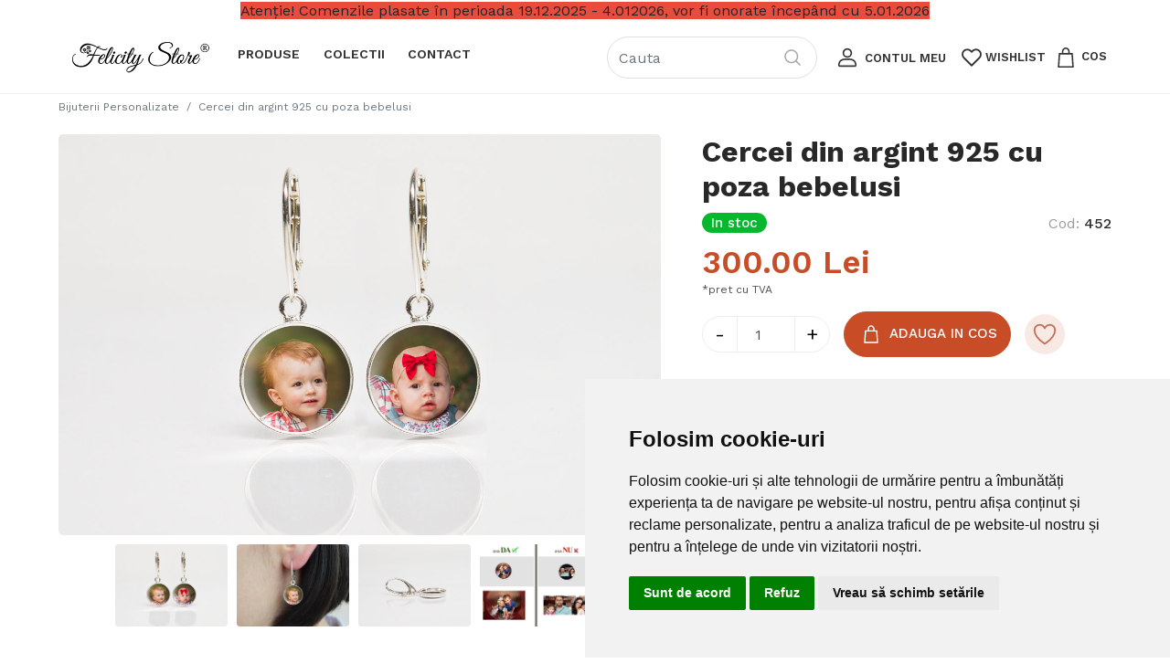

--- FILE ---
content_type: text/html; charset=utf-8
request_url: https://www.felicitystore.ro/bijuterii-personalizate/cercei-din-argint-925-cu-poza-bebelusi
body_size: 27284
content:
<!DOCTYPE html>
<html>
<head>
    <meta charset="utf-8" />
    <meta name="viewport" content="width=device-width, initial-scale=1.0" />
    <title>Cercei din argint 925 cu poza bebelusi</title>
    <meta name="description" content="Cercei din argint 925 cu poza bebelusi" />
    <meta property="og:url" content="https://www.felicitystore.ro/bijuterii-personalizate/cercei-din-argint-925-cu-poza-bebelusi" />
    <meta property="og:title" content="Cercei din argint 925 cu poza bebelusi" />
    <meta property="og:description" content="Cercei din argint 925 cu poza bebelusi" />
    <meta property="og:image" content="https://siastorage1.blob.core.windows.net/felicitystore/8786-7bdf9408-ba90-4187-814b-9eb838a934e9.jpg" name="image" />
    <base href="/" />
    <link rel="stylesheet" href="/css/bootstrap.custom.min.css?v=J86usrbqDIMujARDLItT2c_5RVQwFAroLHjEaXHDn4o">
    <link href="/PL.styles.css?v=7bSTBaRyiffvPsZJS5bV4PmbL7GiSq0It9phv42nxOw" rel="stylesheet" />

    <link href="https://fonts.googleapis.com/css2?family=Work+Sans:wght@300;400;500;600;700;800;900&display=swap" rel="stylesheet" media="print" onload="this.media='all'">

    <style>
        body {
            margin: 0;
            font-size: 1rem;
            font-weight: 400;
            line-height: 1.5;
            
        }
    </style>

<!-- Begin Inspectlet Embed Code -->
<script type="text/javascript" id="inspectletjs">
window.__insp = window.__insp || [];
__insp.push(['wid', 232008348]);
(function() {
function ldinsp(){if(typeof window.__inspld != "undefined") return; window.__inspld = 1; var insp = document.createElement('script'); insp.type = 'text/javascript'; insp.async = true; insp.id = "inspsync"; insp.src = ('https:' == document.location.protocol ? 'https' : 'http') + '://cdn.inspectlet.com/inspectlet.js'; var x = document.getElementsByTagName('script')[0]; x.parentNode.insertBefore(insp, x); };
setTimeout(ldinsp, 500); document.readyState != "complete" ? (window.attachEvent ? window.attachEvent('onload', ldinsp) : window.addEventListener('load', ldinsp, false)) : ldinsp();
})();
</script><!-- End Inspectlet Embed Code -->
<!-- Google Code for Remarketing Tag --><!--------------------------------------------------
Remarketing tags may not be associated with personally identifiable information or placed on pages related to sensitive categories. See more information and instructions on how to setup the tag on: http://google.com/ads/remarketingsetup
--------------------------------------------------->
<script type="text/javascript">
/* <![CDATA[ */
var google_conversion_id = 977628229;
var google_custom_params = window.google_tag_params;
var google_remarketing_only = true;
/* ]]> */
</script><script type="text/javascript" src="//www.googleadservices.com/pagead/conversion.js">
</script><noscript>
<div style="display:inline;">
<img height="1" width="1" style="border-style:none;" alt="" src="//googleads.g.doubleclick.net/pagead/viewthroughconversion/977628229/?guid=ON&amp;script=0"/>
</div>
</noscript>

<!-- Google tag (gtag.js) -->
<script async src="https://www.googletagmanager.com/gtag/js?id=AW-755235896"></script>
<script>
  window.dataLayer = window.dataLayer || [];
  function gtag(){dataLayer.push(arguments);}
  gtag('js', new Date());

  gtag('config', 'AW-755235896');
</script>


<!-- Yandex.Metrika counter --><script type="text/javascript" >
    (function (d, w, c) {
        (w[c] = w[c] || []).push(function() {
            try {
                w.yaCounter50080990 = new Ya.Metrika2({
                    id:50080990,
                    clickmap:true,
                    trackLinks:true,
                    accurateTrackBounce:true
                });
            } catch(e) { }
        });

        var n = d.getElementsByTagName("script")[0],
            s = d.createElement("script"),
            f = function () { n.parentNode.insertBefore(s, n); };
        s.type = "text/javascript";
        s.async = true;
        s.src = "https://mc.yandex.ru/metrika/tag.js";

        if (w.opera == "[object Opera]") {
            d.addEventListener("DOMContentLoaded", f, false);
        } else { f(); }
    })(document, window, "yandex_metrika_callbacks2");
</script><noscript><div><img src="https://mc.yandex.ru/watch/50080990" style="position:absolute; left:-9999px;" alt="" /></div></noscript><!-- /Yandex.Metrika counter --><!-- Yandex.Metrika counter --><script type="text/javascript" >
    (function (d, w, c) {
        (w[c] = w[c] || []).push(function() {
            try {
                w.yaCounter50080990 = new Ya.Metrika2({
                    id:50080990,
                    clickmap:true,
                    trackLinks:true,
                    accurateTrackBounce:true,
                    webvisor:true
                });
            } catch(e) { }
        });

        var n = d.getElementsByTagName("script")[0],
            s = d.createElement("script"),
            f = function () { n.parentNode.insertBefore(s, n); };
        s.type = "text/javascript";
        s.async = true;
        s.src = "https://mc.yandex.ru/metrika/tag.js";

        if (w.opera == "[object Opera]") {
            d.addEventListener("DOMContentLoaded", f, false);
        } else { f(); }
    })(document, window, "yandex_metrika_callbacks2");
</script><noscript><div><img src="https://mc.yandex.ru/watch/50080990" style="position:absolute; left:-9999px;" alt="" /></div></noscript><!-- /Yandex.Metrika counter -->




<!-- Pinterest Tag --><script>
!function(e){if(!window.pintrk){window.pintrk = function () {
window.pintrk.queue.push(Array.prototype.slice.call(arguments))};var
  n=window.pintrk;n.queue=[],n.version="3.0";var
  t=document.createElement("script");t.async=!0,t.src=e;var
  r=document.getElementsByTagName("script")[0];
  r.parentNode.insertBefore(t,r)}}("https://s.pinimg.com/ct/core.js");
pintrk('load', '2612512792430', {em: '<user_email_address>'});
pintrk('page');
</script><noscript>
<img height="1" width="1" style="display:none;" alt=""
  src="https://ct.pinterest.com/v3/?event=init&tid=2612512792430&pd[em]=<hashed_email_address>&noscript=1" />
</noscript><!-- end Pinterest Tag -->










</head>
<body>
    <app>
    <!--Blazor:{"sequence":0,"type":"server","prerenderId":"6351ef43569f431682060573b7b7f100","descriptor":"CfDJ8DF0QFD2iWdEoO8AYkT8KPzEF\u002B0SWgqVX3ahp\u002BB8J\u002BySjuVIc5z9IN3EsNYGcJvVY4BnBBsyer9cNVhTnWPEO7kClwioMBfpcTXR2pZ0w7zAqGi0LqbGzMoCHrimHpYJnKQ5P8NmTX7GHuDfz/99OVufZpaH\u002B1PZiOc5PMpw4S3JX0/KB18duTtl\u002Bozodo/7VQ5bVI/eCMt5B/mWZ64OiJQYkbY94uRqnwojNbmXGpbvdVLlqTn4RGxddQVITNJDVmSS6H0QXMXM4lS\u002BK8Wn9r6mbwmRcDRBMwgkJrnVgA4r5YWdYFjCw7WgqyHHJtECOuARKrvXNT8ceOLfDSmq8Ew9hIbrTDtXtXBdLVvQliFnvDNzbxS9peU9Iq5IBf2B65jo7cIymqMLNbTGSI6WNznlCZ5oTbUbzc9\u002B6hhCSmSvYbh\u002BjVEC58ShitIsHo7eLt9o9mPZnD3io47bnNaxRdVbz8d7Rl1Twf3\u002BBW/nl0VOH24Kr6ND5midlASZ/yV2Xx5JLyA2YchoJdcCg46MB53vlFVHJEjK/nt4xeCLRJHib6H8JhvTCNvBJUPuwIhBMhJ2v\u002BX9hvZohhnPWeEDMWB2LkVgJF1wxx4Q\u002BQvK\u002BEtwyEdox4iPTr\u002BZvtlt7z/27pRV8PPo4CbtyTf7N2ybNzicFuJAXIvfmN2LcZot\u002B4MdaILj4ccZN2RFXwq26EpSgb1WxcLvUNS\u002B0vW5zSkmBsfbxNRGb19of6sM9cFqh0WbEQ3BYlr8VYHtkK0867kqxmAISBM6kXxJ\u002B/wRYYPpd47HTRVU5Pgb7sWUQDyvkY2/AphjKVnl5xV0pmJ7z9OeRRI8/XxBfi7Mv8sdz4vhxemPcCA98lJ4AEP5k429YVwz4BYvsagf1imurP2wXTMyRW7YmZaEpMJ/29xsbbuh5x0HzKLpccv\u002Bwn9pgEgxfkCo55XJGFx3pIb9CEiBxAlaSzEz0eeLvCLaBSnSCC7J9eqIzDkmlqXWPuD4eUnQImnmItAjf2CLgTHqZMQPlJy2yDPUkbPwh43Sjgd5gmaFURaCi9JnusOoFImroN/VkuyKP4Z7MoUJm9IJaPmumJppkOkLQIGvPxKASit5qB2pvHX0C1gEGK2gU3jcB6bFH\u002BJulfzKvi2swG7GzwxH0Zq5qnpzkFgW8EvxlP7\u002BVl6BDara5y/f5XXKGrTWFVc/Z9r5KXrTtkoGCKmkRVaiEXq3pCV9K1i5hy8BR1HGKo701C\u002Bd7O\u002BjqHCfexHzA7tVN9NFenGD78MCAOTPufeX6QdxPH1gOaio/kb5BvILj8n9vdKey9zENCahgQX2vf4Dop9KVbGEgMu9QBZkCgCYUPYEK7d\u002BNYiIi9nGm6GMVpc8I/QsPY7NR6XH1d6NtmWqm/GHfX4oAhuzQuAV1KDo6eHy3TUtD4TtyJnojNwlazGEkzLTxYGcnqoUB5MBL4g3e4zgfP73Q2MuRyYu0PJYQHyiGecYNBmXPRzJqh8jcZ9Pvdy8l4kxKCEhvZY2SjGkIsIDXaObpCxZSEOcFIUmDi5tIKdFM46UAZ6Hml56h7aHBjPBdKIleMKSB5S1GfGDemV4E\u002BpeoG0guVWgXxUSrZqSaP8M9GvmWJbfJ7XugwrAXR6/0RoKtP6zd8g8qv0KtZ84GRGXF3Lss0eJq0i55Vzg7nZyGgRejXxB6kOo114ov7jAYF4QFNCcfv8DS7Gh1XjdpdauAWb/61n3SH9hpDaXzbAj1SHoM2iYvqO4weIDXJtwoIcBdk\u002BCRo5i9Yy\u002BH06HUEJ/o0Hhb4zuwBOjSKjJ5z6rknz/Jh98PBHSDjCKTs6jtKfxOdtLWY9C/2vuapcC8Bjkuj95NS8bzyCKc8hGPFB0JeRxotRMPLByOvtUAlNbCAdHqlLA6dPnV3n8P5xz6lJ/l7fEKexTMgjPbgcYz\u002BWY/61OQnUIwL79pizcuehvxPThtBhNbeiixBbUTngCNwor8vvbtV00yzWcAKNtLG\u002Biw5VtlbtO/5h4GjetyUMKkiOlMz7Xh\u002BmjYlpsio8zKFyAm7VaV7jXj005U58zdo9roXN9vbHNbGJWK03r7ELr\u002BipLJx2CTUzmjPxZ1A/piz2Xm2Y0Ho0fMJaR2UC4x7fJ6iwVmjKLJ\u002BodWwlZwUBveYYXUgHmI64Q0BJB6W11wI0jzEtsyDbm6h/wH0T/2UGHXtIYxJVzmqgAW5GWcrLj4ohkD/TmiB878I1DgXQJZXkeKMGVg8vu3mLZBwcTxSnh9rKPFe/eCqAB9BPivjybvtDt71jTT46wHou6mTNf46nd595Z\u002BNR/YI4HhaJ5xJr2Ch/P5Iz7tPxKUbxbY26zEPl/RzaP00Q/ZDllsbOCayI6Eqd26cNAgxJTCI7nAP4eoWRjtpmaDCw/MlMtqL2Rb1IaTzoGaNdh//v6Yv6wriSLagv25TQTgNRLvGhSNHgffsVVIgN/riRbiKY6xPBhDuH4PLXiJYCQ8SBDymAJbkdCiuaoOBTv7YlwupVjHpUpolkZspKEep\u002BpBsOxqCfjrG3EizOQ4/5DmK\u002BRo5mNdjNviLL5HznS41mtfDjnsVjAXkXRGDJY87efrJs4cI4osAdEWbdcrL81Ih7PjVEtPaLsLdrt8yyeMBG2aLdD1bcgJ6YzURGRH4OLTq3Tj8rOBtYxUuc\u002BOjOcPN3x2SgGf7NOKRTHeKHJgCLbciEdsOVWgEaQJqN1NFm00ySfLxATwCB\u002BksryD1ajccMY1vxN4OY44vQuXeAl724SFFmDryqezk\u002Bjk8/US8U5RFX2Ilx6zBtCUhwcEVbRjtD3qmUaWDUiNlhBcm3Dz4tRxr4OOMHi0edpPt87bhB/LPnhsdQmOKa5D1RgfcJwCF9726nKFLheWQNDVxX0FceuY35Ol/Oce/SSIkf\u002Brdyo92vmWdFpOSB0j8ApqFyiBT7l4oMxTqa/qe69ieYZcwxljVKro0bA8T5LvM7taj1cksgJRyAPU\u002BjO1uIDBHdHf4jmBzoxNCglNuJijhKNKPD0GCnKM\u002BteuEMaXN6o7wpSo6oOn5g\u002BK65bGmrrYCS5vVWUXm9//dYYtzdXHJClxsrzbOyara6fERiRmt4krFugdedb16nhNERfjPvnsxXYRArDVT9OHeJ9GuQNemNFx8q5AUXOUrE6UwBJtaqJOI4B69zspYZQ0XuTAFsRHfIK0k\u002By5Bf7q3kHTcNErFoSmNq\u002B\u002BKKt7VEfUK09y//y0Uu2QVxOrXS/xwENkEdnC2zkfdXcC\u002BLI0tnCoaYNmSr8h1KtXqbGq5bYWG3W6\u002B6o7WXD3c\u002BOLp9pRfQhbRuFMXCvfj7/73M58YVthnrvARFxpyC6knaUhS94YgRYlpeK6lYbd2orzc5pC/kI00cZWAbs92I\u002BvSeWhtoYp/nF86lA4LIb89rnkfJ6Iv4ID6zuP1LTcHe\u002Bjb6SPttGdLqu9aUw9SjdepijSWxJJFS\u002B5MgdC4IqjoJNWlptXZ2wJ2NamcihvMvQ/rY\u002B0/EYXKwLdPbWOkfn7/jqO2s86YSQ44X7hPCnZUkh3Z7g7yqKQFJrnVT9QKiUSoheKVP6K7cQ0xJ4poCdwbmLmXVUvm0qwZyES7PnDj7nTQX8\u002BYdxBe8xwLhziWuMyy9ZyHN\u002BIM1qMNK\u002BHAFbD97fqIeCJ446yesnzZJoWVFbzejtY0BqX3CjRSLBOnG134E2FU4Eg/fA6MR0WqFFVDZmGCHLj5gawuP59DAN3DjhVZsRi7Wh14Jn03NNTA3x6K6q4xiXkQKz70JC\u002BGpPUoGFm10htQ6IisVgh3\u002BVcJzgVM322KjVSKr4zOhfshrRztit80Xr4M\u002BMs8rGNMVk2jMcF5i3JZ/GJLi5Lkqfxt\u002BiP8UV6OQ8Fp5PpGBQowYKsXjFaL3PkW5CCBSA2llKJWbW2WcjwL1DWgFHc3tBpftWU6SSiHsfAm9qhYFdBe82\u002BSejMFolb\u002BKe7jcTMOPavPTgVTtELZ\u002BW2p8uH60whcIcC7ZcwIYHCU3GMprRTV/W2pvJYHr1h2FDCVftaVdacFVaDv6Y87eyY0cy\u002BLqqxj8VZKEMyGfS378pQG2zuMrT5NHFqlfAVAqkVPFVDbpEMKMSAwVqt1NdswkvROaWqxqcx11yvgWPzpxfKi8hy6rtT70sFMDZMvXAnQIVCKs6SImJFVN8Ao/iAEaWaznJ/2kxq6mtrpOw3QqGchOMPpO8nttPiISRRj4AEAYAeiXrIpefrLH/rBoie\u002B\u002B1rPpm56NDxaotYeenXFYVc7RIIZhoy3LaT7lcyLGagmowUb9\u002BfglO0J5iEezYqEsFWKqtLbQtCzBVT/96UkJTW2UExM\u002BvEoY7XeW86fJVk8\u002B0nieLeA1cEyC8twncazmyz3XOHNrImNIIaVFGSr7XfwINb90v6vn90if4yHhrsIA77kUqkQNZ6QrqkkYeG2CZWiEeRoaBuamvRyIQuMf\u002B2tiotsPcMh3pBbr05lXG\u002BSXScTrdGYCM45V8/upvWa2U4\u002BeHcILaguKjIT4YG6xCzVS6ogpB1QWso6Vr1QBSHtFlR3vMRcqXC1cDZO/LRLoYwrAE1inPdfopX8Rmvd0PUMxQ53PVMowTbSepON6dcVxY6YTnclTNPmqOaWUjsBmEy9QklKF4kgk8TiijLvOZ26uUu638P7R/rKq4c0\u002B37dJ\u002BRuWig4t7AS49DR3z26WTGgHo6FthDblmJ3ey\u002BXMFjwqsFUBs7Equcft/0po5USS6GQoIUY/jIiLhapepqYPfFOqmGUm5YC8\u002BfVMwSC/YqISI9iKLuif\u002BCxzP7f2aqdSFDK9K\u002BZZAgYkc1q0ywAqd5niDqOC7YeJmFT7egAYmU0R/ZxgyUQIqwK3dyij/Fo/Z/l8xdGh\u002BXFgl4IpzmDOiUhajpTUu4pLj/AqIA0nRUZtZOf9s1XMByaS709JVLd59ohsCmM/s9VIwv2HsSTaczMk7SyLHopnaGPYZqFxJEd1upSjiqGothcq4S6wDj0X6gyYb6rS4MUKybL/ffHHjWgZ0fbU7qKlMxoT/elfx6dFiLIyXwN3\u002BVl5mKJV5rJffGv67BZGj1n7ksKKAfGzuW3A\u002BUsMoMqvtkGXt6Bt/edO/5Ovfq81O7ptLGkPvhlHcR67fpy1BJNx1T6G\u002BO6NECO0NRn7FSbZyXKsaDUDz9v0Xtt5l6Om/tZhWAa3YBCe8tXeeZ9JsO\u002B\u002BfTZgtbXKZXW6eDDuXTTQNtrdxFNQ0fanW65WyEzDosWIhDKi\u002B1cmutC/vR54Y6/exU5xE14Pf0H5a/a9atTwYLmVepbwEwnlI3J03FQYsQKEV23SqeEyRFS7TY\u002BxIfgg07Bwtn4P23qeVdE09ns6Fd/PfMcCxi6dHLzzr7ITUcjLWOIfRBuj8oeMRTiomQsBuillhMnb8sGTV1ux145OtYcGehVV2yU7DTNz\u002B\u002BcRRx6bb43paoB4nl2NzCi3LGsrfdFJELNXzofUqlkSxC1GMYb8cXSwV9DD5Z8lX0JlVY3zwPBN7f08An2/xEBvjpltYTOujTpYpUjjGw/Htqlxh2wp9QtOwE2viyYMF/DLVSUYBbO7cbJYnNGUyEkNEwXBClCCk95XqBwkB311C\u002BwCjR9e6sfTTXzalb\u002B8fbcZD4A5iyskEGGGpSCtziysbIb9kcxc9q8bK9FgrvV/CmIaYdwww2FKaQlRJcg5Vwnab8X2/7K/8nu/\u002BBtSa770YJHuT7ABXzJztbffkGuddhDePNdiX6xtGp03Fur1ic/X9JfxjrwOtzUSLBEgb9KjXz9KSfT/ubfsDen2kqjMNyBJnULd3n6tvvgpk2COaW38OLaESg09hYaBUmLoa/goB5syLO9klvEXvnxriuxH4WX\u002BM3nRcyj1Zh0IO5fzVM0R7CGOQ6KXl5RmLUwUmSSvktiXEL2U0yamDkMX0xmq9UtY3oFq3oXs37\u002BH1unkNG7VX9IzGUUSBBPczPVIr99gMW9xHqqGS0dRZbQLojDlC2mCWKLNjRgNCjuodP55iOgHqSkF2B26YPSmKo7OOrKvCdLRu3aKR1zHk9bYzJwoxEYO0JpVEtZeOcSn3osD8Vyt7usvg3SRTMRZpd7m60Vko9N/PcysPtduh2OoxULtRxisizNc3Uc7ZoUNoT9cOaERHPIlhwoFKRtlpNw1evoqy7QFrHiTf2dwoXEhYuNkKAN0P/lplSzlfXKZ42aXb/PWkQJSGNWpJfhuE9qiAXLcyRxv8k\u002BJm7yfuoW2n2jy2z6Col1zYutNzYs0uDVSWJz6\u002B3qygYZZ/ucBmPwQZ4NiA1djFbIlTqWD\u002BRL9Ye2Z7vt\u002BtHHxaxZ\u002BEBzgBsS1\u002B/12MlVUCEWwn\u002BQorE47rIGkd1qQvHXUMv7kcG4WNqXPGb8Qaw1Z7btmC0KGc9pZz/AxxB5/dmuEa8I8\u002BrO5YUmZuItktf5mNWdSj3pl4H7\u002BgwN/MnYi49EDtCfnOYAjzhYfpN/B2/07n1X5k/lrGDp\u002B9bpANN6wBZxLThrstHMk0eChVrRnZkK0M9EVi\u002BIgK7AcrFypTlfhcWMMkfcn7Gl\u002BB/MbF60Ohso5vpGcEhAAKg0n\u002B3dtefyc2qxC3sAziNkKNA0bqr\u002BfQTNp4q44JYG\u002BVIEk1vtywl0NBuSVFYueImqJPdptPgetc2f6sbk3I1ErEGPmsZjWi/Q9085N7kBozoc9iao13jqRJPDppzK5vSX/Uomd/9uo2s3J46T6To/5x9H8GsG8sSpO8Ln22IVI6QsKGB7udjZubbO6BMj924XIlEesovlQdkIWuzIx4ynt/sBQXdg8MfIBZpJm4GfN06x6sLtpinfywGob\u002BEGsLOxAZe3jFR8m0bFNO3cVnqP\u002BdlalizOLKVi/wUUK56xJHwZzPvd1kL7RYgdXR8GZ3NHhRyBLDdyRNbwVdcSqR/KLjv9dKWxM9n\u002BOaNlviwbD13wesVUpVyxWPdQ5LhUEq5qON5l/ijG1mFd39cVT3ij\u002BgwkBY2\u002B41PLj/Vfstwj6NQa58u4ubqpY0HMwapqNSYCISLvq52a6Z/kFbobGxV6B50BMP\u002BQtRHHpsCkjh08HWMLJPXQy3kzmCOZ\u002BVrRrCA/ZzViTsZJh1HbFDhGhAfCZCZidjoC8oguKOuJT2WZ680oYq7w7cDfYNxqVcxHxWsLvdIP\u002ByDGAvI/QLdsgAiWj9F5W0Ez/rGhjNXisFPOFKGixvHAE4XhCxMXCvVVCmTeAyuHUtk1TE\u002BwIx3vDaFNn2jD9WivPwzKavTYijlkMpWDXEEb5M0vorxCCisAamhaByxSxF6\u002B9teeQXxLMgl4Foz650QFkORZnx2uEmHWBEgApOLm3OjhXn1\u002BnXmtpXTT7ocFsVYCj2pRgbwnHzlQlPxr/rF9EHBosdy8ql9v8p4KNhqILKFf5LK7QieuSHn\u002Bn\u002BQKY910CKp\u002BzvzuDR\u002BDXb9UjIVuq4CQU9qogMNHabnSwe\u002BGce9jDEwGTlHGdj/LeHOPwV3tqhRefarwdE6\u002B0MOWUHQo3jz9MK5ClCg\u002BPz1bnjUh/t5Y1YHhcq0SPaG90OepFncqLxtYgT0dNMNbFxO2P5au1m/goODP320FPQSPnkDJOhidFyo5pYecqUPTgzctFiD48wpqbFU9Ia0Ah8O1wwMDI6VdXw\u002BGpH3MtsLbImrcWiqfbDXJGU\u002Bdv38dxIUiT0ah32V4reTcZaApxTcX7lOIL5raembkNAS57FXONL\u002BwUflnc3oGWKpVQ/CeTjtsxIwJKj3sD3PXGO7aOi7mRIPbqvwjKNBDVtJKjP7Vli4X4Q8OT9BQot5dYxKwCgBLeJj//SspNOr9gGlKUu10TM4G4dtKglzKex8LVFCj1IGct0iOuH33QZj4Ues/E7nG6XbsdkYDex6He5JOrjMXxIcKCn\u002BGLAXiltuNPUK2F3hw0ERlR\u002BGlM5l1gDwSQ/ZZeFB\u002BnrifyiY0WoAsiLe1N8IPgjXeKLBOXY\u002BmXaguLuyB2OQ\u002BJ/9L6O/K3wWp0PbK42dLhgCl5jL4JA2PuCuVtGy1MAcnme2MSvF\u002BJK3U7\u002BD6zSGAYoN1IjL/kTWniXA0pno7uyscalwXaR3YjimoOfuLBHojVvqvD3\u002BjkUOG9kw/x//[base64]\u002Bog8o9o2qupjrQIehZK/lNgKnHlmPyAoMopj0AprwYorRSKJMuw3wrtU5tAxC/o9IMzbbYuMA2TXQ0iaRrzTDLizpX8gZ0Z31Wn8CdHliEUhHfokKSMKHxx0zuyfiIzn26gmcnSMs9iL1Ph1dxcOdiTgNGhpdVVe7XVVJpgQZDj2sdgcNWaPJcfZybmOeX\u002B0DVSoP9SfK9JjD4YcHWjqnr4o1gW0nU/RF0UX2dka8udlg1sqyxfWqO7LuD7DjDOc8yW3WOeY11k86ra7gsEg1CM0yCEqZyLYVg546ysOHWnIQT4DmvSxcjY8AsAOrToUQtWz3uyfi/PncatV69kW7PlY3YyzSjiIdQlcenAKVeyQ0E84kPAgfJZwU0igXUp8\u002BJZG7VP/4SDVUFFzG6NSPbrFLSJ1\u002BSgGb4R7baJxafcdesgWEpMtgIzUYX\u002B4k3X/6Xm7\u002BuzKnFwBE9\u002Bfd5wJAaGTLsIxs293Z6XgyX5T287y3oiSxsGeDJrGDz3jiQQ/3ONW34qG/9YGsLjIsJOD5s26qp3a49t/6wcK0ztG/uwET4/EJwoA6hQDcfr4ClbhQsjArqKd4NPfs\u002B9PEW5j4/4HkStHJwprPg2JMwT819UtfJObcDI1Gs\u002BwtwN4vQJVKN80hfOWxwrY1HNCaHixNB8qCNsosgCVTlytKOapGbBhEoFARCAwbPE7sT/Zidqj88xgwivL2QYVXH9D9gH758\u002BbGs0cLIk8Pulj3G0nMQYXSWra2ozxl86zYdMYPbFOiWhOH9RX1wiHQjGU03ApePk8h4V8i6GNQeW0NGyFxSMFHTYaLBaiwO1gLQj7OPZYiBYdwbTcxJXSryjGOCin98uIxrodX//uUsKKPWjWTfjE5DIpT21lIq4TQCHCf0xj\u002BOJwUfCB2BFRFJTqIxNodO41dgoQpAJIjg\u002BclkcU4g/IbOjxUSZEDNd1m2CY9gtVBi7eWmcDA2yf69X7MgJ4qGPrn7Aod7Dz\u002B0CnkCHc8HoxeVrbpICuXPex7MGBkN3HXxFnoh80f/QDj103DtBW4TvDJdwloP1p3YsnS63vH7kjt8W5ncLM3xA/voalaZx/\u002BFKiuiyUtZgADKJmkXxEN6VqZh\u002Bm//jK4\u002B3ARsQAF03SoLnNvN9219QNroGXYkXzmuJtqawCoXyOHWSZB\u002BH/IHx3S/QQFmtU8BwbWgZD9DoLdCSwLP/rQISNzv9\u002BCbl\u002BeQH3zZopqFNT\u002BHYrojvh8VDoJ9jpNCqih9c9XZipuPF/eUZnrOBrUrhNXAitPM8xiuKZG5dV81HEmuVSusIL/6wo2aVMATX5XazBOR2gM7Md80We7INX5qQ5yTTgnDHv/MZiEzDEIr\u002By9QtsQbjhP5rgHLtm67mk1Mwn5k39YGIwB5Zkfg0p8GM0aV5\u002BsC/dUqv0v3c8tFEEfo7qsS1I1HxBOqfWVf9Levtc5miBBMsp5soXDErZfF5bDruoBYxf0vMrrXfPWSuN2zwI\u002Bl21oVx1pkHJBMH6lAj2\u002BsQLrISrvmD5q6aOVGGNRpPughafSV7g61r7tsyLAroQeD5GRb0TebkrJNTDylb1dmvDc4CEjyXzG9tWVLK\u002BMaed9tVdy9Hffzs7\u002BthKq93joSkC6EJYDOAMqKWU97pyAwEjcYh2MLdlJfmqIHhmDtIVGVDNJMh1p4HQUuhcN/7cgmskieLxsMJmblPmIkuCuMJ7R8kMJAklRKUveHC1gMlC5YtciNV0ilrk634bv8Yn880irgwwIbYDznF4FZTa3WaxxxMPOR7LMphcG/3/PMG6YRpeBlSAKfyPfYBXwFOLQB\u002BDYka190jfU5axn3bHJtRh5gVkxKf4IrWzWXdaBzPHMQZYyxAR5D5F4dkPrETjDK1PcLqjTNpGv5UYO1w0JL5WMLTpnC0sucgpB5Iqjup2qo7ATlmksJCfeBDsEq6RmwptqpUeNArPqVJp9z5n\u002B3pk\u002BQaPC/W9IsnFbV4p7L2\u002BMeAcSnZ\u002BY6T2yAod2JTTX5H/lfNcSWD\u002B4zgAxDRgPqAftJ2gYY0MTZkqaaUn4odrmtaPooRutlO8JFN/nZ9vSf4T189443BS4S\u002BHk7kj/VGUO5hMEFUddlh34AO5eICa8ek5VqgVuo0psLOTLMxQPPUoY7zFzPy/bks91QGJR0pQbs5Ajaaqo3RW1\u002BYhGvZXjDzvZY1RPDF7hiMtUj9x85KlcHNuEfIWZ9A4HYQMYwPX2fO1DfqdGHJ4cC5BEkxuBRWVGuDsZWC5h7WurvyHzGP8CauxfuZB6nXj09v/5E32HzY9VCgm4z9xzodSoK5sKyEUdFlrxKwclvWK1W91RdSdjPHLLaCIP056U5EpzqllAzChGaN0sYiPaXtkMvww2/juP9xXBDXd5fFr\u002BCyhYY/0GZicCg0wyDcFcPXM3BTN0BBSzVtyxFNoCZS3NJb2jvtg1yyldPOE0PRu5Wo02lIgEzYDyPNQxNWDvryUJ/t8CnGdyhEH4loVFmafgWKysnj8vJZBDXfrANmrK5gRpc940atUoc66ET\u002Bvh8UwU0c89bghhGLHimp2h0x2diFSLnGenb85ojKW4IjNAxRFCqr4epiILmzjNxK75BZeWgv85YaNBvOUiGfe59vfVoaTCDWdgV3/6wcrF0Pn/HaNPd9PeOSm4p0B0IYtKWPEXf2uCqvjTALgNhOhlFSCtP\u002BqQfs0NjOwd6XggOndzmjb1x7DkT9\u002B6MOohzvzZnJE9vEIjNBM2ySm/ZwMfVCPCZgpeS/KlZw4fnzaOoGmu7OqSJDbase4IBTZHDG6KjK5vqKhxJnKH9Zvr8vNtL7LyU5ROgEhh7ZaKGtxaJXKzi\u002BgqR/g/W86UOec6cT42HAHdBAXCVkcbTUZvgg1SwhMLTgA\u002BAMJntq59l3Fzm08vXZyYGSXCeBCRlATA1Rxm3Y7FPnoYppg\u002BuxI3NEibBYB98Uje\u002BLl0UUTHxNlhlLDf/Rry1GbEkxgMKd6PqfNxmSF874JUyNcx0cBv6FFEmI1c8ODYnTMoLD45qQ7\u002B2\u002BcTS19KtDFRUP064Bs6FXTprPI8fMEw2xDqop7rll7QKudCGooJ3GcRUPBMGOABslFCOdUZJQb89\u002BabNV3TNkBiqZQtnplwRI/xKBQ4HoHogzaZs2wEjdPXDW\u002Bw3zW9EY2gtOJG6ydtywODLoSviKLYq6dh6O7oli5DWmhPow6eQhtD5nk8azzW\u002BJtnVT3J409SYo\u002BRtHDBsHIhKeDQe1rx5DL7enxk70Q3xGAvbY/txzvLgFNaFJIIstoqlWah9DIjWzwUFDYlRxIwFH/fZ419/VTGKKFqMD5rOV9oo6/Qcf33GX3/qLGyTdUytx4mpxOwfHOFuiD0KE6t/DqdfNgsKxBnNWx2jb5EDmeHqgVuAMzDTMokMVcDieW8\u002BFi\u002BdIScnVvpITm8DvD30Hnry\u002BptCNIpVR9CY47HNmlFbUMNxaPzvPMQf9uyBvTaPfVKnKRv6UrDFseNBMUmK2hJBXxbVyyeAwnoUki2TImzixe67sZki98sJY3ejHn2XmapQO4\u002BRiDm5\u002BmgY4QgYhmInJfoEIhjlR3WhvRn5DEqiZEZx69BfoCZVizBd\u002BGU8dX7QPSEoR7aPjxAhgDVk5ZfrnfZ5iZl04w/PJJc1NGAmaT8Ub4FAzRXFukHdOUIRRgZJn0WxT7xarwFmC5a2PSdQUnV8y\u002BSmPRBm4FaMxgzb2PX5\u002BIeXiOCQtR2KRa5FLbAIJCowf/ByBJcMn5D3/dXPeHPqF40r\u002BnXg2VXEtEvXXn/2pLwSO\u002Bztj9XtHCREM1vWrJKwv4AghO3gbdU71eir0lqNtaawJ0Q5ILs1QDhIGREO2VFGte0HXRCVAE59lMitfSlmMNqkQo5ocqFE3OQvkGX9bqkkL5\u002BIJ1yxnmvKKRmmCtwMfgNmkf7WYDR6iU9U6kkSphpdLL8ZwdNa5hEPlMlugteSdvO9e8D60xqp/yAhP65mgMeMAr451PX/4Z2V1nfZ\u002B6YPVp/ybPYDMngwMhojl9qm8rx5EEYuq7e3FN6x6eVbiMy67Ck\u002BvPijJcHNs29FWpfRIHsgGAtrzzflPO/jQBVxeWEC7FgUn2euyvK9/r3g8YlhuGaz2mzxxsrMFdRDPq9UY7m1C8dGmALV90cEjnjVKwsuHQIjhxpwbThr/l1bRks2CSNOdwOFy7wA/f5NA5mzn8yX6rBEqgAn/DfghCvc73IarPrZwzNYBRbgk2g6Uqjg6VLbkc9CI1z\u002BvJTErAMG64N1aLAPRvnrAOg54sTuR7gnzKE3ija1d/4rbapKDMZasQ1TWZpNXnv0wRrj\u002BVvQkJe6J25\u002BjcGharDG\u002BdVmZDTOwFWaLq11CDOi8AxlN/aAcodXm4mGZmlm7zPMPGbEpWF8hT\u002BMXiJu25Mx3n00t12rhDzueztOfIOF2QrWrmBDyPdMIjYQhChL8bhFxnDIYxBe7WS4Mo9l\u002Bs\u002BaHPfBPEy2El9bBQhBBtyGOSs/MTObLDtVPhmNFhy29Y5zjf/d9pLvyNRafvwvdthOEWJpBvZ8tosPKtixiGSWoLfkMfgsHjPcc2P6QcbT6Zj9RSEHgbRxNCGhlnsfE8eCqvhDX0f9coinGaxtEQPQGkjrmZ7N2UMEnUVYqCXmfDLvd\u002BkifXHr29\u002Bw1BJQow\u002Bf\u002Bi6VhPNGzeHPZG5qnt3OuI6U2\u002BOGGDAgr0TkOqsDAam3yhaRsEVm8AjQYVrvkEAgIaytjW0K8gKNEs7Y3QQ4WsHYGBUK8aEjkICsE3drd9lRn3qm\u002B8dKoJfBX0uDPinnw6Rn\u002B6jXEGXyAk35xqy1ewaJJQD6svdHPyRwhLmnKwwYaK0UTHGdHw2eplwbz65iBEUEB7UEqGDZevh0sSeyOdo9BXtHadXGeeWl5pDGu7ImO\u002BQfN\u002BQST9zXv8u5vtacZd8p1DZe1IreLXvkfSaqQ4lH/lukAIINAsT/XT2oUJ6AYqjbavu4W2PnDlzqkTF69dvCVGk4P8lO4jghuDbQ27QccxJqC9\u002BYx\u002BhPEsOERwt1ll7bPslBT1qZrNOl417i0bnM1wsrPc3n118IoUr7UTbDq\u002BMB83diqfsPB3S\u002BKjHSMhO9GOJLW\u002BM6o4u2UjAMaRWZfNKhic5YUVoMgs5O\u002B\u002Bue2VhG5zglubAgREHXgN71xaf7yzG\u002By8wu82xan/NS4J1loDvCJI7nu2R0CjHzLZUGyLdldVGGynihmy8vZycTmexLxkETSFVR2mbacn3r2aO8oeRerBnilqVOjhjA6\u002B2OJ1eofKVXzkJBApMkjhzLPXlvFzL7E4DsUNagfGpwqSVWZgFsAIaA0DxFALo1ZRdPngee43Q3WQNnr39zF\u002BNo1dYkPQ29iGxMsxXZP3nUutoDZ\u002BccRz2HBKX6Uu1B5EcR6qN19TtxRfHcMaWiswUDQJlK1D2cNUsDWeVNoysA\u002BRugIJ60ZUUdDCpspPpm/ly7t2vG5820WKTpPgkw57BIprUO6vPAeAfrytytSAqcXKH7Rb68jCiDr3UadAjAtq6mxU09Tos8wRFqly4GxNs1ItnnS1HDFwG9X\u002BaVt\u002BNPzs4ljK3nO\u002BpM7u/[base64]/hgZsvQ/uBUWOetM94vsuqooqcOuNVASKueIM8nQ\u002Bci30Mkv8dIO9eR9o1VzRY3j6lURwG9UE41vwIPsWQ7buW4dWGGDtHNqHx4XbrPyO9/nnqTJGdl885NC27wfK3Iid\u002BqNHnaO9TlmVugbYq9iXu3jV7bsGoRXybUiMZYsbMfwJs7NGZH4pt3O8chxNYm2szVF24iut8ZLbctoOmlBIj/qlK8o\u002BMdzlVdsVRrhuO\u002BoMqt3X6Rw=="}-->




<style b-vro3i4vx3n>
    body{
        font-family: 'Work Sans', sans-serif;      
    -webkit-font-smoothing: subpixel-antialiased;
    -moz-osx-font-smoothing: grayscale;
  
    }
</style>
<header b-vro3i4vx3n><div b-vro3i4vx3n><div class="width-100" b-vro3i4vx3n><div style="text-align: center;"><span style="background-color:#e74c3c;">Atenție! Comenzile plasate &icirc;n perioada 19.12.2025 - 4.012026, vor fi onorate &icirc;ncep&acirc;nd cu 5.01.2026</span></div>
</div><nav class="navbar top-navbar" id="NavBarBrand" b-vro3i4vx3n><div class="container-fluid mobile-fluid" style="display: flex; justify-content: space-between;" b-vro3i4vx3n><div class="d-flex d-left" b-vro3i4vx3n><div class="col-auto showonmobile900" style="display:none" b-vro3i4vx3n><button class="ProdNavToggler navbar-toggler" type="button" aria-controls="navbarTogglerProd" aria-expanded="false" aria-label="Toggle navigation" b-vro3i4vx3n><span class="btn-line" b-vro3i4vx3n><span class="short-line" b-vro3i4vx3n></span>
                                <span class="line" b-vro3i4vx3n></span>
                                <span class="short-line" b-vro3i4vx3n></span></span></button></div>
                    <div class="col-auto Logo" b-vro3i4vx3n><a href="/"><img alt="FelicityStore.ro - Bijuterii unicat" src="https://siastorage1.blob.core.windows.net/felicitystore/logo-felicitystore-ro-7c450b12-5fd2-48c4-a8f9-8b4ae86b7aa1.png?v=638355542128852477" /> </a></div><nav class="col-auto d-menu-top" b-vro3i4vx3n><div class="dropdown " b-vro3i4vx3n><button class="btn btn-link-menu dropdown-toggle mobile-none" type="button" id="dropdownMenuButton" data-toggle="dropdown" aria-haspopup="true" aria-expanded="false" b-vro3i4vx3n><span class="menu-title" b-vro3i4vx3n>Produse</span></button>

                                <div class="dropdown-menu top-collapse " id="navbarTogglerProd" aria-labelledby="dropdownMenuButton" b-vro3i4vx3n><a class="close-menu" style="display:none;float: right;  " b-vro3i4vx3n><ion-icon name="close" b-vro3i4vx3n></ion-icon></a>

                                        <div style="display: none; clear: right; " class="mobile-title" b-vro3i4vx3n> Bijuterii handmade</div>

                                    <div class="container-menu" b-vro3i4vx3n><div class="menu-navbar" b-vro3i4vx3n><ul class="navbar-nav mr-auto" id="NavProdMenu" b-vro3i4vx3n><li class="nav-item special" b-vro3i4vx3n><a href="/martisoare" style=" color: #333; font-size: 16px;font-weight:400" class="nav-link"><img src="/file/iconproductcategory/martisoare-220.jpg?v=0" class="lazyload icon" loading="lazy" alt="Martisoare" b-vro3i4vx3n />Martisoare</a></li><li class="nav-item" b-vro3i4vx3n><a href="/martisoare-2026" style=" color: #333; font-size: 16px;font-weight:400" class="nav-link"><img src="/file/iconproductcategory/martisoare-2026-225.jpg?v=0" class="lazyload icon" loading="lazy" alt="Martisoare 2026" b-vro3i4vx3n />Martisoare 2026</a></li><li class="nav-item" b-vro3i4vx3n><a href="/martisoare-argint" style=" color: #333; font-size: 16px;font-weight:400" class="nav-link"><img src="/file/iconproductcategory/martisoare-argint-202.jpg?v=0" class="lazyload icon" loading="lazy" alt="Martisoare argint" b-vro3i4vx3n />Martisoare argint</a></li><li class="nav-item" b-vro3i4vx3n><a href="/martisoare-handmade" style=" color: #333; font-size: 16px;font-weight:400" class="nav-link"><img src="/file/iconproductcategory/martisoare-handmade-207.jpg?v=0" class="lazyload icon" loading="lazy" alt="Martisoare handmade" b-vro3i4vx3n />Martisoare handmade</a></li><li class="nav-item special" b-vro3i4vx3n><a href="/bijuterii-inspirate-de-natura" style=" color: #333; font-size: 16px;font-weight:400" class="nav-link"><img src="/file/iconproductcategory/bijuterii-inspirate-de-natura-19.jpg?v=0" class="lazyload icon" loading="lazy" alt="Toate bijuteriile Femei" b-vro3i4vx3n />Toate bijuteriile Femei</a></li><li class="nav-item special" b-vro3i4vx3n><a href="/bijuterii-personalizate" style=" color: #333; font-size: 16px;font-weight:400" class="nav-link active"><img src="/file/iconproductcategory/bijuterii-personalizate-144.jpg?v=0" class="lazyload icon" loading="lazy" alt="Bijuterii Personalizate" b-vro3i4vx3n />Bijuterii Personalizate</a></li><li class="nav-item" b-vro3i4vx3n><a href="/bijuterii-unicat" style=" color: #333; font-size: 16px;font-weight:400" class="nav-link"><img src="/file/iconproductcategory/bijuterii-unicat-194.jpg?v=0" class="lazyload icon" loading="lazy" alt="Bijuterii unicat" b-vro3i4vx3n />Bijuterii unicat</a></li><li class="nav-item" b-vro3i4vx3n><a href="/bijuterii-argint" style=" color: #333; font-size: 16px;font-weight:400" class="nav-link"><img src="/file/iconproductcategory/bijuterii-argint-197.jpg?v=0" class="lazyload icon" loading="lazy" alt="Bijuterii argint" b-vro3i4vx3n />Bijuterii argint</a></li><li class="nav-item" b-vro3i4vx3n><a href="/pandantive" style=" color: #333; font-size: 16px;font-weight:400" class="nav-link"><img src="/file/iconproductcategory/pandantive-206.jpg?v=0" class="lazyload icon" loading="lazy" alt="Pandantive" b-vro3i4vx3n />Pandantive</a></li><li class="nav-item" b-vro3i4vx3n><a href="/cercei" style=" color: #333; font-size: 16px;font-weight:400" class="nav-link"><img src="/file/iconproductcategory/cercei-214.jpg?v=0" class="lazyload icon" loading="lazy" alt="Cercei" b-vro3i4vx3n />Cercei</a></li><li class="nav-item" b-vro3i4vx3n><a href="/bratari" style=" color: #333; font-size: 16px;font-weight:400" class="nav-link"><img src="/file/iconproductcategory/bratari-195.jpg?v=0" class="lazyload icon" loading="lazy" alt="Bratari" b-vro3i4vx3n />Bratari</a></li><li class="nav-item" b-vro3i4vx3n><a href="/inele-brose" style=" color: #333; font-size: 16px;font-weight:400" class="nav-link"><img src="/file/iconproductcategory/inele-brose-196.jpg?v=0" class="lazyload icon" loading="lazy" alt="Inele si brose" b-vro3i4vx3n />Inele si brose</a></li><li class="nav-item" b-vro3i4vx3n><a href="/accesorii-par-mireasa" style=" color: #333; font-size: 16px;font-weight:400" class="nav-link"><img src="/file/iconproductcategory/accesorii-par-mireasa-213.jpg?v=0" class="lazyload icon" loading="lazy" alt="Accesorii par Mireasa" b-vro3i4vx3n />Accesorii par Mireasa</a></li><li class="nav-item" b-vro3i4vx3n><a href="/semne-de-carte" style=" color: #333; font-size: 16px;font-weight:400" class="nav-link"><img src="/file/iconproductcategory/semne-de-carte-199.jpg?v=0" class="lazyload icon" loading="lazy" alt="Semne de carte" b-vro3i4vx3n />Semne de carte</a></li><li class="nav-item special" b-vro3i4vx3n><a href="/toate-accesoriile-barbati" style=" color: #333; font-size: 16px;font-weight:400" class="nav-link"><img src="/file/iconproductcategory/toate-accesoriile-barbati-221.jpg?v=0" class="lazyload icon" loading="lazy" alt="Toate accesoriile Barbati" b-vro3i4vx3n />Toate accesoriile Barbati</a></li><li class="nav-item" b-vro3i4vx3n><a href="/papioane" style=" color: #333; font-size: 16px;font-weight:400" class="nav-link"><img src="/file/iconproductcategory/papioane-141.jpg?v=0" class="lazyload icon" loading="lazy" alt="Papioane" b-vro3i4vx3n />Papioane</a></li><li class="nav-item" b-vro3i4vx3n><a href="/butoni-de-camasa" style=" color: #333; font-size: 16px;font-weight:400" class="nav-link"><img src="/file/iconproductcategory/butoni-de-camasa-142.jpg?v=0" class="lazyload icon" loading="lazy" alt="Butoni de camasa" b-vro3i4vx3n />Butoni de camasa</a></li><li class="nav-item" b-vro3i4vx3n><a href="/bratari-barbati" style=" color: #333; font-size: 16px;font-weight:400" class="nav-link"><img src="/file/iconproductcategory/bratari-barbati-198.jpg?v=0" class="lazyload icon" loading="lazy" alt="Bratari barbati" b-vro3i4vx3n />Bratari barbati</a></li></ul>

                                            <div class="menu-bottom" b-vro3i4vx3n><ul class="bottom-mobile" b-vro3i4vx3n><li class="nav-item d-nav" b-vro3i4vx3n><a class="nav-link" href="/colectii-bijuterii" style=" color: #fff; font-size: 14px;font-weight:600" b-vro3i4vx3n>
                                                            Colectii
                                                        </a></li>


                                                    <li class="nav-item d-nav middle-nav" b-vro3i4vx3n><a class="nav-link" href="/promotii" style=" color: #C84D27; font-size: 14px;font-weight:600" b-vro3i4vx3n>
                                                            Promotii
                                                        </a></li>

                                                    <li class="nav-item d-nav" b-vro3i4vx3n><a class="nav-link" href="/contact" style=" color: #fff; font-size: 14px;font-weight:600" b-vro3i4vx3n>
                                                            Contact
                                                        </a></li></ul></div></div>

                                        <div class="menu-zone zone-right" b-vro3i4vx3n><div class="menu-image"><a href="/gift-card"><img alt="" src="https://siastorage1.blob.core.windows.net/felicitystore/9bf0cb7c-e4bc-4f53-9635-cc5f330c1ad8.jpg?v=638350387672808854" /></a>
<div class="menu-btns"><span class="menu-text">Nu stii ce cadou sa cumperi?</span> <a class="btn-link-zone" href="/gift-card">Comanda un gift card!</a></div>
</div>

</div></div></div>
                               


                                <ul class="navbar-nav mr-auto normal-menu" b-vro3i4vx3n><li class="nav-item dropdown" b-vro3i4vx3n><a href="/colectii" role="button" data-toggle="dropdown" aria-haspopup="true" aria-expanded="false" class="nav-link dropdown-toggle">Colectii</a><div class="dropdown-menu" aria-labelledby="navbarDropdown" b-vro3i4vx3n><ul b-vro3i4vx3n><li b-vro3i4vx3n><style type="text/css">.normal-menu .dropdown-menu{
    width:65vw!important;
    }
</style>
<div class="row normal-menu">
<div class="col-md-3  ">
<div class="menu-image"><a class="image-link" href="/colectii-bijuterii/mixed-feelings-emotii-amestecate"><img alt="" src="https://siastorage1.blob.core.windows.net/felicitystore/3583f6e9-edd4-4f32-be3e-78e9fcd930cb.jpg?v=638551647868818415" /></a>
<div class="menu-btns"><a class="btn-link-zone" href="/colectii-bijuterii/mixed-feelings-emotii-amestecate">Mixed feelings</a></div>
</div>
</div>

<div class="col-md-3  ">
<div class="menu-image"><a class="image-link" href="/colectii-bijuterii/flori-naturale"><img alt="" src="https://siastorage1.blob.core.windows.net/felicitystore/985b56e1-ba44-4fa8-a195-2a1e75f1528b.jpg?v=638351246295427261" /></a>

<div class="menu-btns"><a class="btn-link-zone" href="/colectii-bijuterii/flori-naturale">Flori naturale</a></div>
</div>
</div>

<div class="col-md-3  ">
<div class="menu-image"><a class="image-link" href="/colectii-bijuterii/praf-de-stele"><img alt="" src="https://siastorage1.blob.core.windows.net/felicitystore/32271b36-bfdb-4075-a3ea-4f13a5892305.jpg?v=638351246301183032" /></a>

<div class="menu-btns"><a class="btn-link-zone" href="/colectii-bijuterii/praf-de-stele">Praf de stele</a></div>
</div>
</div>

<div class="col-md-3  ">
<div class="menu-image"><a class="image-link" href="/colectii-bijuterii/steampunk"><img alt="" src="https://siastorage1.blob.core.windows.net/felicitystore/2021bc20-4e7f-4aa5-9905-431ba652384d.jpg?v=638351246291093711" /></a>

<div class="menu-btns"><a class="btn-link-zone" href="/colectii-bijuterii/steampunk">Steampunk</a></div>
</div>
</div>
</div>
</li></ul></div></li><li class="nav-item" b-vro3i4vx3n><b b-vro3i4vx3n><a href="/contact" class="nav-link">Contact</a></b></li></ul></div></nav></div>
                <div class="d-flex d-right align-items-end" b-vro3i4vx3n><div class="col-auto SearchTop " style="max-width:320px" tabindex="1" b-vro3i4vx3n><a class="btnSearchMob" style="border: 0;width: 35px; height: 35px; display: none; color: #000;  cursor: pointer" onclick="$(&#x27;.SearchBox&#x27;).show()" b-vro3i4vx3n><span b-vro3i4vx3n><img src="/images/specific/search-top.svg?v=638241508280000000" style="width: 28px" width="30" height="30" /></span></a>
                        <div class="SearchBox" b-vro3i4vx3n><div style="position: relative;" b-vro3i4vx3n><a class="btnSearchCloseMob" onclick="$('.SearchBox').hide()" style="border: 0; display: none; color: #000; cursor: pointer" b-vro3i4vx3n><ion-icon name="close-outline" style="font-size: 29px" b-vro3i4vx3n></ion-icon></a>
                                <input id="Key" autocomplete="off" placeholder="Cauta" class="form-control search-input" b-vro3i4vx3n />
                                <button class="btnSearch" style="border: 0; height: 100%; background-color: transparent; position: absolute; top: 0px; right: 10px;" b-vro3i4vx3n><img src="/images/specific/search.svg?v=638241508280000000" style="width:24px" class="lazyload" /></button></div></div></div>
                    
                    <div class="col-auto col-user text-center" b-vro3i4vx3n><nav class="MyAccountNav navbar navbar-expand-lg navbar-light " b-vro3i4vx3n><div id="navbarSupportedContent" b-vro3i4vx3n><ul class="navbar-nav mr-auto" b-vro3i4vx3n><li class="nav-item dropdown" b-vro3i4vx3n><a href="/contul-meu" role="button" data-toggle="dropdown" aria-haspopup="true" aria-expanded="false" style="display: flex; justify-content: center; align-items: center; " class="nav-link dropdown-toggle"><span b-vro3i4vx3n><img src="/images/specific/user.svg?v=638241508280000000" style="width:30px;height:auto;" width="34" height="34" class="nav-img" /></span> <span class="AccountName right-icon-text" b-vro3i4vx3n>&nbsp;Contul Meu</span></a>
                                                    <div class="dropdown-menu" aria-labelledby="navbarDropdown" b-vro3i4vx3n><div class="width-100 text-center" b-vro3i4vx3n><div class="width-100" style="margin: 5px 0;font-weight:500;color:#282828;font-size:16px;text-transform:uppercase;" b-vro3i4vx3n>Intra in contul tau!</div>
                                                            <div class="login-group width-100" b-vro3i4vx3n><a href="/autentificare" class="btn btn-secondary">Autentificare</a></div>


                                                            <div class="bottom-log width-100 mb-2 col-md-12" style="padding-top:15px;margin-top:15px;border-top:1px solid #eee;padding-bottom:0px;" b-vro3i4vx3n><div class="row" b-vro3i4vx3n><div class="col-sm-6 col-6" style="font-size:12px;text-align:left;padding:0px 5px 0px 15px;" b-vro3i4vx3n><a href="/autentificare" b-vro3i4vx3n><ion-icon name="cart-outline" style="color:#C84D27;" b-vro3i4vx3n></ion-icon> Vezi detalii despre comenzile tale</a></div>
                                                                    <div class="col-sm-6 col-6" style="font-size: 12px;text-align: left;padding:0px 15px 0px 5px;" b-vro3i4vx3n><a href="/autentificare" b-vro3i4vx3n><ion-icon name="heart-outline" style="color:#C84D27;" b-vro3i4vx3n></ion-icon> Salveaza produsele preferate</a></div></div></div></div></div></li></ul></div></nav></div><div class="col-auto text-center col-wishlist" style="display: flex;align-self: center;" b-vro3i4vx3n><div b-vro3i4vx3n><a href="/produse-favorite"><span b-vro3i4vx3n><img src="/images/specific/wishlist.svg?v=638241508280000000" class="nav-img" style="width:30px; height:auto; " width="34" height="34" /></span><span class="hideOnMob right-icon-text" b-vro3i4vx3n><span b-vro3i4vx3n>Wishlist</span></span></a></div></div><div id="ad177082-d942-4956-a2ca-9e621b8d1acb"><div class="col-auto CartTop" b-vro3i4vx3n><div style="position:relative" b-vro3i4vx3n><div class="CartLink" style="display: flex; justify-content: center; align-items: center;" b-vro3i4vx3n><div class="left-img" style="position:relative" b-vro3i4vx3n><img src="/images/specific/cart.svg?v=638241508280000000" style="width:34px; height:auto" class="nav-img" width="34" height="34" /></div>
                                        <span class="hideOnMob right-icon-text" b-vro3i4vx3n><span b-vro3i4vx3n>Cos</span></span></div></div></div></div></div></div></nav></div></header><div class="width-100" b-vro3i4vx3n>







<div class="width-100" front-product-css><div class="container-fluid container-mobile" front-product-css><div style="position: relative" front-product-css><div class="brdswrap" front-product-css><ol class="breadcrumb  breadcrumb-scroll" front-product-css><li class="breadcrumb-item active" front-product-css><a href="/bijuterii-personalizate" class="active">Bijuterii Personalizate</a></li><li class="breadcrumb-item" front-product-css>Cercei din argint 925 cu poza bebelusi</li></ol></div>
            <div class="brdgradient" front-product-css></div></div>
        <div class="row ProductPage" front-product-css><div class="col-xl-7 col-lg-6 col-md-12" front-product-css><div class="ProdGallery" front-product-css><div class="FirstPic " front-product-css><a href="https://siastorage1.blob.core.windows.net/felicitystore/8786-80d29f39-4ea0-4bfb-b753-06d7f3db8f24.jpg?v=638375531291750936" data-lightbox="roadtrip" front-product-css><img id="xzoom-fancy" src="https://siastorage1.blob.core.windows.net/felicitystore/8786-80d29f39-4ea0-4bfb-b753-06d7f3db8f24.jpg?v=638375531291750936" xoriginal="https://siastorage1.blob.core.windows.net/felicitystore/8786-80d29f39-4ea0-4bfb-b753-06d7f3db8f24.jpg?v=638375531291750936" loading="lazy" style="max-width:100%;cursor:pointer;" class="xzoom lazyload" front-product-css /></a></div>
                    <div style="display:none" front-product-css><a href="https://siastorage1.blob.core.windows.net/felicitystore/8786-80d29f39-4ea0-4bfb-b753-06d7f3db8f24.jpg?v=638375531291750936" Title="8786" data-lightbox="roadtrip" front-product-css><img tabindex="1" id="5667" src="https://siastorage1.blob.core.windows.net/felicitystore/8786-80d29f39-4ea0-4bfb-b753-06d7f3db8f24.jpg?v=638375531291750936" alt="8786" class="lazyload" loading="lazy" front-product-css /></a><a href="https://siastorage1.blob.core.windows.net/felicitystore/8788-4d715dd8-26cf-423d-8ae3-937f7b1d1c7b.jpg?v=638249439489496324" Title="8788" data-lightbox="roadtrip" front-product-css><img tabindex="1" id="1766" src="https://siastorage1.blob.core.windows.net/felicitystore/8788-4d715dd8-26cf-423d-8ae3-937f7b1d1c7b.jpg?v=638249439489496324" alt="8788" class="lazyload" loading="lazy" front-product-css /></a><a href="https://siastorage1.blob.core.windows.net/felicitystore/8894-c98248fa-e9dd-436d-9b1f-c70ec3a06651.jpeg?v=638249439490054441" Title="8894" data-lightbox="roadtrip" front-product-css><img tabindex="1" id="1767" src="https://siastorage1.blob.core.windows.net/felicitystore/8894-c98248fa-e9dd-436d-9b1f-c70ec3a06651.jpeg?v=638249439490054441" alt="8894" class="lazyload" loading="lazy" front-product-css /></a></div>
                    <div id="gallery_01" class="slider xzoom-thumbs owl-carousel owl-theme" style="margin-top:10px;" front-product-css><div class="thumbImage" style="overflow: hidden; float: left; height:90px;   " front-product-css><a Title="8786" class="gallery-link" style="width:100%;height:100%;" front-product-css><img tabindex="1" id="ProductFileGallery_5667" src="https://siastorage1.blob.core.windows.net/felicitystore/8786-80d29f39-4ea0-4bfb-b753-06d7f3db8f24.jpg?v=638375531291750936" loading="lazy" xpreview="https://siastorage1.blob.core.windows.net/felicitystore/8786-80d29f39-4ea0-4bfb-b753-06d7f3db8f24.jpg?v=638375531291750936" alt="8786" class="xzoom-gallery lazyload" front-product-css /></a></div><div class="thumbImage" style="overflow: hidden; float: left; height:90px;   " front-product-css><a Title="8787" class="gallery-link" style="width:100%;height:100%;" front-product-css><img tabindex="1" id="ProductFileGallery_1765" src="https://siastorage1.blob.core.windows.net/felicitystore/8787-09171e69-3e45-4aaa-92e8-0c4683f61a00.jpg?v=638249439488956308" loading="lazy" xpreview="https://siastorage1.blob.core.windows.net/felicitystore/8787-09171e69-3e45-4aaa-92e8-0c4683f61a00.jpg?v=638249439488956308" alt="8787" class="xzoom-gallery lazyload" front-product-css /></a></div><div class="thumbImage" style="overflow: hidden; float: left; height:90px;   " front-product-css><a Title="8788" class="gallery-link" style="width:100%;height:100%;" front-product-css><img tabindex="1" id="ProductFileGallery_1766" src="https://siastorage1.blob.core.windows.net/felicitystore/8788-4d715dd8-26cf-423d-8ae3-937f7b1d1c7b.jpg?v=638249439489496324" loading="lazy" xpreview="https://siastorage1.blob.core.windows.net/felicitystore/8788-4d715dd8-26cf-423d-8ae3-937f7b1d1c7b.jpg?v=638249439489496324" alt="8788" class="xzoom-gallery lazyload" front-product-css /></a></div><div class="thumbImage" style="overflow: hidden; float: left; height:90px;   " front-product-css><a Title="8894" class="gallery-link" style="width:100%;height:100%;" front-product-css><img tabindex="1" id="ProductFileGallery_1767" src="https://siastorage1.blob.core.windows.net/felicitystore/8894-c98248fa-e9dd-436d-9b1f-c70ec3a06651.jpeg?v=638249439490054441" loading="lazy" xpreview="https://siastorage1.blob.core.windows.net/felicitystore/8894-c98248fa-e9dd-436d-9b1f-c70ec3a06651.jpeg?v=638249439490054441" alt="8894" class="xzoom-gallery lazyload" front-product-css /></a></div></div></div></div>
            <div class="col-xl-5 col-lg-6 col-md-12 product-details" front-product-css><h1 class="product-title" front-product-css>Cercei din argint 925 cu poza bebelusi</h1><div class="width-100 mb-1" front-product-css><div class="row" front-product-css><div class="col-6" front-product-css><span class="stoc-prod" style="float:left;" front-product-css>In stoc</span></div>
                        <div class="col-6" front-product-css><span class="barcode " style="float:right;" front-product-css>Cod:  <b front-product-css>452</b></span></div></div></div>

                <div class="fav-price width-100" front-product-css><div class="ProducPrice" front-product-css>300.00&nbspLei<span class="tva-info" front-product-css>
                        *pret cu TVA <br front-product-css></span></div>


                <div class="ProductFavComp" style="display:none;" front-product-css><button class="btn btn-link btn-fav" front-product-css><ion-icon name="heart-outline" style="font-size: 30px" front-product-css></ion-icon></button></div></div>
                <br front-product-css>
                <div class="row" front-product-css></div><div class="row" front-product-css><div class="col-md-12 col-lg-12 " front-product-css><div class="btn-add-cart" front-product-css><div class="product-cart-count" front-product-css><div class="prod-quantity" front-product-css><span class="minus" front-product-css> - </span>
                                        <input type="number" id="cart-quantity" class="form-control SelectQuantity" value="1" max="82" min="1" front-product-css />
                                        <span class="plus" front-product-css> &#x2B; </span></div></div>
                                <button class="btn btn-primary BtnAddtoCart" front-product-css><img src="/images/specific/cart-white.svg?v=638241508280000000" style="width:30px;height:auto;" width="34" height="34" /> Adauga in Cos</button>
                                <div class="ProductFavComp" front-product-css><button class="btn btn-link btn-fav" front-product-css><ion-icon name="heart-outline" style="font-size: 30px" front-product-css></ion-icon></button></div></div></div></div><div class="ProductDesc width-100" front-product-css><hr class="width-100" front-product-css>
                    <div class="width-100" front-product-css><div class="product-subtitle" front-product-css>Beneficii</div>
                        <ul style="margin-left: 0px; padding-left: 22px; margin-top: 5px; margin-bottom: 5px; color: rgb(190, 67, 24); font-family: Raleway, sans-serif; font-size: 13px; letter-spacing: 1px;">
	<li>
		&nbsp;Realizați&nbsp;&icirc;n Rom&acirc;nia;</li>
	<li>
		&nbsp;Transformi un moment deosebit &icirc;ntr-o bijuterie unicată;</li>
	<li>
		&nbsp;Personalizați&nbsp;la cerere fără taxe suplimentare;</li>
	<li>
		&nbsp;Sunt integral din argint 925 pentru o bună rezistență &icirc;n timp;</li>
	<li>
		&nbsp;Garantie 12 luni și service gratuit;</li>
	<li>
		&nbsp;Se pot asorta ușor la o mare varietate de ținute.</li>
</ul>
</div>
                    <div class="width-100 mt-3 mb-3" front-product-css><div class="row" front-product-css><div class="col-md-6 col-media" front-product-css><div class="media" front-product-css><img src="/images/delivery.png?v=638352043060000000" class="mr-3" style="width: 40px;height:auto" width="40" height="40" />

                                    <div class="media-body" front-product-css><h5 class="mt-0" front-product-css>Livrare rapidă</h5></div></div></div>
                            <div class="col-md-6 col-media" front-product-css><div class="media" front-product-css><img src="/images/card.png?v=638352043060000000" class="mr-3" style="width: 40px;height:auto" width="40" height="40" />

                                    <div class="media-body" front-product-css><h5 class="mt-0" front-product-css>Plata securizata cu cardul</h5></div></div></div>
                            <div class="col-md-6 col-media" front-product-css><div class="media" front-product-css><img src="/images/retur.png?v=638352043060000000" class="mr-3" style="width: 40px;height:auto" width="40" height="40" />

                                    <div class="media-body" front-product-css><h5 class="mt-0" front-product-css>14 zile drept de retur</h5></div></div></div>
                            <div class="col-md-6 col-media" front-product-css><div class="media" front-product-css><img src="/images/asistenta.png?v=638352043060000000" class="mr-3" style="width: 40px;height:auto;" width="40" height="40" />

                                    <div class="media-body" front-product-css><h5 class="mt-0" front-product-css>Asistenta online</h5></div></div></div></div></div>
              <div class="width-100" front-product-css><div class="product-subtitle" front-product-css>Descriere</div>
                        <span style="color: rgb(0, 0, 0); font-family: Raleway, sans-serif; font-size: 15px;">Transforma momentele deosebite din viata ta in bijuterii unicate! Ofera-ti un cadou personalizat tie sau persoanelor dragi. Arata-le celor din jur cat de mult ii pretuiesti oferindu-le o bijuterie cadou realizata in Romania.</span><br style="color: rgb(0, 0, 0); font-family: Raleway, sans-serif; font-size: 15px;" />
<br style="color: rgb(0, 0, 0); font-family: Raleway, sans-serif; font-size: 15px;" />
<span style="color: rgb(0, 0, 0); font-family: Raleway, sans-serif; font-size: 15px;">Cerceii se poate realiza la cerere cu poza dorita de tine. In imaginile produsului noi vă oferim o sugestie de prezentare si am folosit o rezolutie mare a pozelor.</span><br style="color: rgb(0, 0, 0); font-family: Raleway, sans-serif; font-size: 15px;" />
<span style="color: rgb(0, 0, 0); font-family: Raleway, sans-serif; font-size: 15px;">Pentru a păstra eleganța, &icirc;ți sugerăm să ne trimiti poze cat mai clare.&nbsp;</span><br style="color: rgb(0, 0, 0); font-family: Raleway, sans-serif; font-size: 15px;" />
<span style="color: rgb(0, 0, 0); font-family: Raleway, sans-serif; font-size: 15px;">La plasarea comenzii, vei avea o sectiune de incarcare poze pentru a ne trimite imaginea dorita pentru personalizare.</span><br style="color: rgb(0, 0, 0); font-family: Raleway, sans-serif; font-size: 15px;" />
<span style="color: rgb(0, 0, 0); font-family: Raleway, sans-serif; font-size: 15px;">Poza este glazurata cu rasina transparenta pentru o rezistenta buna in timp. Această rasina ii ofera un luciu aparte cerceilor.</span><br style="color: rgb(0, 0, 0); font-family: Raleway, sans-serif; font-size: 15px;" />
<span style="color: rgb(0, 0, 0); font-family: Raleway, sans-serif; font-size: 15px;">Timp de prelucrare a comenzii:&nbsp;</span>2-5<span style="color: rgb(0, 0, 0); font-family: Raleway, sans-serif; font-size: 15px;">&nbsp;zile lucratoare de la data trimiterii pozei si confirmarea comenzii.</span><br style="color: rgb(0, 0, 0); font-family: Raleway, sans-serif; font-size: 15px;" />
<br style="color: rgb(0, 0, 0); font-family: Raleway, sans-serif; font-size: 15px;" />
<span style="color: rgb(0, 0, 0); font-family: Raleway, sans-serif; font-size: 15px;">Dimensiune platou argint 925: 14 mm.</span></div></div></div></div></div></div>




<div class="width-100" front-product-css><div class="container-fluid" front-product-css>

<div class="col-md-12" style="padding:0px 0px;"><div class="cart-products"><div class=" mt-4 similar-title" style="text-align: center"><hr>
        <span class="h-text">Sugestiile noastre</span>
        <div class="h-title">Produse asortate</div></div>
    <div class=" mt-2 cart-similar-title" style="display:none;"><span class="h-text text-left mb-2 ">Produse asortate</span></div>
   
    <div class="owl-carousel owl-theme SimilarProducts"><div class="ProductItem"><div class="ProdImage"><button class="btn btn-primary add-to-cart"><img src="/images/specific/cart-white.svg?v=638241508280000000" style="width:30px;height:auto;" width="34" height="34" /></button><a href="/cutie-de-bijuterii" style="width: 100%"><img src="https://siastorage1.blob.core.windows.net/felicitystore/8798-2ce9753b-966c-4052-a0fb-95e0a25ed629.jpg?v=639008076841307588" loading="lazy" style="width: 100%" class="ProdImg lazyload" alt="Cutie de bijuterii pentru cadou" /></a></div>
                    <div class="ProdDetails prod-show"><a href="/cutie-de-bijuterii" style="font-weight:600;" class="ProdTitle"><span class="flex-title">Cutie de bijuterii pentru cadou</span></a>
                        <div class="ProductPrice">20.00&nbspLei</div></div></div><div class="ProductItem"><div class="ProdImage"><button class="btn btn-primary add-to-cart"><img src="/images/specific/cart-white.svg?v=638241508280000000" style="width:30px;height:auto;" width="34" height="34" /></button><a href="/bijuterii-personalizate/bratara-argint-925-poza-cu-bebe" style="width: 100%"><img src="https://siastorage1.blob.core.windows.net/felicitystore/8725-ef26ddb7-6595-466f-a115-fbcbd1ca3dc3.jpg?v=638772142597363044" loading="lazy" style="width: 100%" class="ProdImg lazyload" alt="Bratara argint 925 poza cu bebe" /></a></div>
                    <div class="ProdDetails prod-show"><a href="/bijuterii-personalizate/bratara-argint-925-poza-cu-bebe" style="font-weight:600;" class="ProdTitle"><span class="flex-title">Bratara argint 925 poza cu bebe</span></a>
                        <div class="ProductPrice">300.00&nbspLei</div></div></div><div class="ProductItem"><div class="ProdImage"><button class="btn btn-primary add-to-cart"><img src="/images/specific/cart-white.svg?v=638241508280000000" style="width:30px;height:auto;" width="34" height="34" /></button><a href="/bijuterii-personalizate/pandantiv-argint-personalizat-cu-poz-bebelu" style="width: 100%"><img src="https://siastorage1.blob.core.windows.net/felicitystore/8697-b15de1cf-55d3-4d41-8a1b-6d081f572f3a.jpg?v=638772142505282026" loading="lazy" style="width: 100%" class="ProdImg lazyload" alt="Pandantiv argint personalizat cu poz&#x103; bebelu&#x219;" /></a></div>
                    <div class="ProdDetails prod-show"><a href="/bijuterii-personalizate/pandantiv-argint-personalizat-cu-poz-bebelu" style="font-weight:600;" class="ProdTitle"><span class="flex-title">Pandantiv argint personalizat cu poz&#x103; bebelu&#x219;</span></a>
                        <div class="ProductPrice">300.00&nbspLei</div></div></div></div></div></div>

</div></div><div front-product-css><div itemtype="http://schema.org/Product" itemscope=" " front-product-css><meta itemprop="mpn" content="452" front-product-css />
            <meta itemprop="name" content="Cercei din argint 925 cu poza bebelusi" front-product-css /><link itemprop="image" href="https://www.felicitystore.rohttps://siastorage1.blob.core.windows.net/felicitystore/8786-80d29f39-4ea0-4bfb-b753-06d7f3db8f24.jpg?v=638375531291750936" front-product-css /><link itemprop="image" href="https://www.felicitystore.rohttps://siastorage1.blob.core.windows.net/felicitystore/8787-09171e69-3e45-4aaa-92e8-0c4683f61a00.jpg?v=638249439488956308" front-product-css /><link itemprop="image" href="https://www.felicitystore.rohttps://siastorage1.blob.core.windows.net/felicitystore/8788-4d715dd8-26cf-423d-8ae3-937f7b1d1c7b.jpg?v=638249439489496324" front-product-css /><link itemprop="image" href="https://www.felicitystore.rohttps://siastorage1.blob.core.windows.net/felicitystore/8894-c98248fa-e9dd-436d-9b1f-c70ec3a06651.jpeg?v=638249439490054441" front-product-css /><meta itemprop="description" content="&lt;span style=&quot;color: rgb(0, 0, 0); font-family: Raleway, sans-serif; font-size: 15px;&quot;&gt;Transforma momentele deosebite din viata ta in bijuterii unicate! Ofera-ti un cadou personalizat tie sau persoanelor dragi. Arata-le celor din jur cat de mult ii pretuiesti oferindu-le o bijuterie cadou realizata in Romania.&lt;/span&gt;&lt;br style=&quot;color: rgb(0, 0, 0); font-family: Raleway, sans-serif; font-size: 15px;&quot; /&gt;&#xD;&#xA;&lt;br style=&quot;color: rgb(0, 0, 0); font-family: Raleway, sans-serif; font-size: 15px;&quot; /&gt;&#xD;&#xA;&lt;span style=&quot;color: rgb(0, 0, 0); font-family: Raleway, sans-serif; font-size: 15px;&quot;&gt;Cerceii se poate realiza la cerere cu poza dorita de tine. In imaginile produsului noi v&#x103; oferim o sugestie de prezentare si am folosit o rezolutie mare a pozelor.&lt;/span&gt;&lt;br style=&quot;color: rgb(0, 0, 0); font-family: Raleway, sans-serif; font-size: 15px;&quot; /&gt;&#xD;&#xA;&lt;span style=&quot;color: rgb(0, 0, 0); font-family: Raleway, sans-serif; font-size: 15px;&quot;&gt;Pentru a p&#x103;stra elegan&#x21B;a, &amp;icirc;&#x21B;i suger&#x103;m s&#x103; ne trimiti poze cat mai clare.&amp;nbsp;&lt;/span&gt;&lt;br style=&quot;color: rgb(0, 0, 0); font-family: Raleway, sans-serif; font-size: 15px;&quot; /&gt;&#xD;&#xA;&lt;span style=&quot;color: rgb(0, 0, 0); font-family: Raleway, sans-serif; font-size: 15px;&quot;&gt;La plasarea comenzii, vei avea o sectiune de incarcare poze pentru a ne trimite imaginea dorita pentru personalizare.&lt;/span&gt;&lt;br style=&quot;color: rgb(0, 0, 0); font-family: Raleway, sans-serif; font-size: 15px;&quot; /&gt;&#xD;&#xA;&lt;span style=&quot;color: rgb(0, 0, 0); font-family: Raleway, sans-serif; font-size: 15px;&quot;&gt;Poza este glazurata cu rasina transparenta pentru o rezistenta buna in timp. Aceast&#x103; rasina ii ofera un luciu aparte cerceilor.&lt;/span&gt;&lt;br style=&quot;color: rgb(0, 0, 0); font-family: Raleway, sans-serif; font-size: 15px;&quot; /&gt;&#xD;&#xA;&lt;span style=&quot;color: rgb(0, 0, 0); font-family: Raleway, sans-serif; font-size: 15px;&quot;&gt;Timp de prelucrare a comenzii:&amp;nbsp;&lt;/span&gt;2-5&lt;span style=&quot;color: rgb(0, 0, 0); font-family: Raleway, sans-serif; font-size: 15px;&quot;&gt;&amp;nbsp;zile lucratoare de la data trimiterii pozei si confirmarea comenzii.&lt;/span&gt;&lt;br style=&quot;color: rgb(0, 0, 0); font-family: Raleway, sans-serif; font-size: 15px;&quot; /&gt;&#xD;&#xA;&lt;br style=&quot;color: rgb(0, 0, 0); font-family: Raleway, sans-serif; font-size: 15px;&quot; /&gt;&#xD;&#xA;&lt;span style=&quot;color: rgb(0, 0, 0); font-family: Raleway, sans-serif; font-size: 15px;&quot;&gt;Dimensiune platou argint 925: 14 mm.&lt;/span&gt;" front-product-css />
            <div itemprop="aggregateRating" itemtype="http://schema.org/AggregateRating" itemscope=" " front-product-css><meta itemprop="reviewCount" content="0" front-product-css />
                <meta itemprop="ratingValue" content="0" front-product-css /></div>
            <meta itemprop="sku" content="452" front-product-css />
            <div itemprop="brand" itemtype="http://schema.org/Brand" itemscope=" " front-product-css><meta itemprop="name" content="452" front-product-css /></div></div></div><meta property="og:url" content="https://www.felicitystore.ro/bijuterii-personalizate/cercei-din-argint-925-cu-poza-bebelusi" front-product-css />
    <meta property="og:title" content="Cercei din argint 925 cu poza bebelusi" front-product-css />
    <meta property="og:description" content="&lt;span style=&quot;color: rgb(0, 0, 0); font-family: Raleway, sans-serif; font-size: 15px;&quot;&gt;Transforma momentele deosebite din viata ta in bijuterii unicate! Ofera-ti un cadou personalizat tie sau persoanelor dragi. Arata-le celor din jur cat de mult ii pretuiesti oferindu-le o bijuterie cadou realizata in Romania.&lt;/span&gt;&lt;br style=&quot;color: rgb(0, 0, 0); font-family: Raleway, sans-serif; font-size: 15px;&quot; /&gt;&#xD;&#xA;&lt;br style=&quot;color: rgb(0, 0, 0); font-family: Raleway, sans-serif; font-size: 15px;&quot; /&gt;&#xD;&#xA;&lt;span style=&quot;color: rgb(0, 0, 0); font-family: Raleway, sans-serif; font-size: 15px;&quot;&gt;Cerceii se poate realiza la cerere cu poza dorita de tine. In imaginile produsului noi v&#x103; oferim o sugestie de prezentare si am folosit o rezolutie mare a pozelor.&lt;/span&gt;&lt;br style=&quot;color: rgb(0, 0, 0); font-family: Raleway, sans-serif; font-size: 15px;&quot; /&gt;&#xD;&#xA;&lt;span style=&quot;color: rgb(0, 0, 0); font-family: Raleway, sans-serif; font-size: 15px;&quot;&gt;Pentru a p&#x103;stra elegan&#x21B;a, &amp;icirc;&#x21B;i suger&#x103;m s&#x103; ne trimiti poze cat mai clare.&amp;nbsp;&lt;/span&gt;&lt;br style=&quot;color: rgb(0, 0, 0); font-family: Raleway, sans-serif; font-size: 15px;&quot; /&gt;&#xD;&#xA;&lt;span style=&quot;color: rgb(0, 0, 0); font-family: Raleway, sans-serif; font-size: 15px;&quot;&gt;La plasarea comenzii, vei avea o sectiune de incarcare poze pentru a ne trimite imaginea dorita pentru personalizare.&lt;/span&gt;&lt;br style=&quot;color: rgb(0, 0, 0); font-family: Raleway, sans-serif; font-size: 15px;&quot; /&gt;&#xD;&#xA;&lt;span style=&quot;color: rgb(0, 0, 0); font-family: Raleway, sans-serif; font-size: 15px;&quot;&gt;Poza este glazurata cu rasina transparenta pentru o rezistenta buna in timp. Aceast&#x103; rasina ii ofera un luciu aparte cerceilor.&lt;/span&gt;&lt;br style=&quot;color: rgb(0, 0, 0); font-family: Raleway, sans-serif; font-size: 15px;&quot; /&gt;&#xD;&#xA;&lt;span style=&quot;color: rgb(0, 0, 0); font-family: Raleway, sans-serif; font-size: 15px;&quot;&gt;Timp de prelucrare a comenzii:&amp;nbsp;&lt;/span&gt;2-5&lt;span style=&quot;color: rgb(0, 0, 0); font-family: Raleway, sans-serif; font-size: 15px;&quot;&gt;&amp;nbsp;zile lucratoare de la data trimiterii pozei si confirmarea comenzii.&lt;/span&gt;&lt;br style=&quot;color: rgb(0, 0, 0); font-family: Raleway, sans-serif; font-size: 15px;&quot; /&gt;&#xD;&#xA;&lt;br style=&quot;color: rgb(0, 0, 0); font-family: Raleway, sans-serif; font-size: 15px;&quot; /&gt;&#xD;&#xA;&lt;span style=&quot;color: rgb(0, 0, 0); font-family: Raleway, sans-serif; font-size: 15px;&quot;&gt;Dimensiune platou argint 925: 14 mm.&lt;/span&gt;" front-product-css /><meta property="og:image" content="https://www.felicitystore.rohttps://siastorage1.blob.core.windows.net/felicitystore/8786-80d29f39-4ea0-4bfb-b753-06d7f3db8f24.jpg?v=638375531291750936" front-product-css /><meta property="og:image" content="https://www.felicitystore.rohttps://siastorage1.blob.core.windows.net/felicitystore/8787-09171e69-3e45-4aaa-92e8-0c4683f61a00.jpg?v=638249439488956308" front-product-css /><meta property="og:image" content="https://www.felicitystore.rohttps://siastorage1.blob.core.windows.net/felicitystore/8788-4d715dd8-26cf-423d-8ae3-937f7b1d1c7b.jpg?v=638249439489496324" front-product-css /><meta property="og:image" content="https://www.felicitystore.rohttps://siastorage1.blob.core.windows.net/felicitystore/8894-c98248fa-e9dd-436d-9b1f-c70ec3a06651.jpeg?v=638249439490054441" front-product-css /></div><div class="width-100 " b-vro3i4vx3n><div class="container-fluid" b-vro3i4vx3n><div class="width-100 RecentItems mt-4" b-vro3i4vx3n><h4 b-vro3i4vx3n>Recent vizitate</h4>
            <div class="ProdRecentVisited owl-carousel owl-theme mb-4" b-vro3i4vx3n><div class="ProductItem PSmall " b-vro3i4vx3n><div class="ProdImage" b-vro3i4vx3n><a href="/bijuterii-personalizate/cercei-din-argint-925-cu-poza-bebelusi" style="width:100%" class="active"><img src="https://siastorage1.blob.core.windows.net/felicitystore/8786-7bdf9408-ba90-4187-814b-9eb838a934e9.jpg?v=638772143620807954" loading="lazy" class="lazyload" b-vro3i4vx3n /></a></div>
                        <div class="ProdDetails" b-vro3i4vx3n><a href="/bijuterii-personalizate/cercei-din-argint-925-cu-poza-bebelusi" style="font-weight:600;" class="ProdTitle active"><span class="flex-title" b-vro3i4vx3n>Cercei din argint 925 cu poza bebelusi</span></a></div></div></div></div></div></div><button id="buttonTop" style="opacity: 0; position: fixed;" b-vro3i4vx3n><img src="/images/chevron-up-outline.svg?v=638241508280000000" width="16" height="16" /></button><div class="modal modal-addproduct" tabindex="-1" role="dialog" id="AddProductToShoppingCartSharedModal" aria-hidden="true" data-keyboard="false" data-backdrop="static" b-vro3i4vx3n><div class="modal-dialog modal-lg" role="document" b-vro3i4vx3n><div class="modal-content" b-vro3i4vx3n><div class="modal-body-content width-100" b-vro3i4vx3n><button type="button" class="close" data-dismiss="modal" aria-label="Close" b-vro3i4vx3n><span aria-hidden="true" b-vro3i4vx3n><ion-icon name="close-outline" b-vro3i4vx3n></ion-icon></span></button></div></div></div></div><div class="modal" tabindex="-1" role="dialog" id="ProductionOptionsSelectionModal" aria-hidden="true" data-keyboard="false" data-backdrop="static" b-vro3i4vx3n><div class="modal-dialog modal-lg" role="document" b-vro3i4vx3n><div class="modal-content" b-vro3i4vx3n><div class="modal-header" b-vro3i4vx3n><h5 class="modal-title" b-vro3i4vx3n>Selecteaza Optiune</h5>
                        <button type="button" class="close" data-dismiss="modal" aria-label="Close" b-vro3i4vx3n><span aria-hidden="true" b-vro3i4vx3n>×</span></button></div>
                    <div class="modal-body" b-vro3i4vx3n></div>
                    <div class="modal-footer" b-vro3i4vx3n><button type="button" class="btn btn-sm btn-outline-secondary" data-dismiss="modal" b-vro3i4vx3n>Continua cumparaturile</button></div></div></div></div><div class="width-100" b-vro3i4vx3n><section class="width-100 banner-section" style="overflow: hidden;position: relative;display:block">
<div class="inner-banner width-100" style="background-repeat: no-repeat;transition: .1s;">
<div class="width-100 bottom-text"><span class="width-100 mb-2 m-bottom-title">Bijuterii create cu drag &icirc;n Rom&acirc;nia!</span> <a class="btn btn-primary" href="/bijuterii-inspirate-de-natura" style="padding: 8px 25px;text-transform: uppercase;">Vezi toate bijuteriile</a></div>

<div class="parallax">
<section class="banner-footer width-100" style="background-image:url('https://siastorage1.blob.core.windows.net/felicitystore/felicity-store-adace3fa-854a-4757-a48a-5aa326759793.jpg?v=638374557621770052');">&nbsp;</section>
</div>
</div>
</section>
</div>
 
<footer class="width-100" b-vro3i4vx3n><a class="whatsapp" href="https://wa.me/40742575448" b-vro3i4vx3n>&nbsp;</a>
    <div class="container-fluid" b-vro3i4vx3n><div class="row">
<div class="col-md-4 col1">
<div class="FooterTitle">Partenerii nostri</div>

<div class="footer-img width-100 mb-3"><img alt="Sameday" class="mb-2" src="https://siastorage1.blob.core.windows.net/felicitystore/12fc58f4-1e91-4a61-b0d8-2b7916205b5d.png?v=638348644526869799" /> &nbsp;<img alt="" class="mb-2" src="https://siastorage1.blob.core.windows.net/felicitystore/aeedf59b-a560-4331-b1a9-0edcbf7e90f8.png?v=0" /> <img alt="" class="mb-2 " src="https://siastorage1.blob.core.windows.net/felicitystore/80b8aa01-cbea-4d22-b2e3-60e8d934a7ad.jpg?v=638331549348007202" /></div>

<div class="FooterTitle">Contact</div>

<div class="width-100"><a href="emailto:contact@felicitystore.ro"><ion-icon name="mail"></ion-icon> E-mail: contact@felicitystore.ro</a><br />
<a href="tel:0040742575448"><ion-icon name="call"></ion-icon> Tel: 0742 575 448</a><br />
<span><ion-icon name="time"></ion-icon> Program: L-V: 11:00 - 16:00</span></div>
</div>

<div class="col-md-4 text-center border-col">
<div class="width-100 text-center mb-3"><img alt="" src="https://siastorage1.blob.core.windows.net/felicitystore/5f5e1573-b669-49b7-a811-b4209f1e1316.png?v=0" style="max-width:200px;width: 100%;" /></div>

<div class="width-100 text-center "><a href="https://anpc.ro/ce-este-sal/" target="_blank"><img alt="" src="https://siastorage1.blob.core.windows.net/felicitystore/8162655e-845e-4feb-b375-ccef4f38432b.png?v=0" style="margin-bottom:10px;" /></a> <a href="https://ec.europa.eu/consumers/odr/main/index.cfm?event=main.home2.show&amp;lng=RO" target="_blank"><img alt="" src="https://siastorage1.blob.core.windows.net/felicitystore/738498b3-40eb-4693-a7f2-f13645d9d86b.png?v=0" style="margin-bottom:10px;" /></a></div>

<div class="width-100 text-center social-links"><a href="https://www.facebook.com/FelicityStore/" target="_blank"><img alt="" src="https://siastorage1.blob.core.windows.net/felicitystore/d2fe4857-9481-4a4d-899d-94d0008a8bc9.svg?v=0" /> </a> <a href="https://www.instagram.com/felicitystore.joy/" target="_blank"> <img alt="" src="https://siastorage1.blob.core.windows.net/felicitystore/dbd36d0d-1bff-402d-b9e7-fab6112b18de.svg?v=0" /> </a> <a href="https://www.youtube.com/@felicitystore6833" target="_blank"> <img alt="" src="https://siastorage1.blob.core.windows.net/felicitystore/35afa18d-4e54-4495-b2b0-f2b6c114c77c.svg?v=0" /> </a> <a href="https://ro.pinterest.com/felicitystore/" target="_blank"> <img alt="" src="https://siastorage1.blob.core.windows.net/felicitystore/2643fcc2-4fe1-4f73-adc7-568a931d42dc.svg?v=0" /> </a></div>
</div>

<div class="col-md-4 col3">
<div class="FooterTitle">Info utile</div>

<div class="row">
<div class="col-md-6 footer-links"><a href="/despre-noi">Despre noi</a><br />
<a href="/garantie100">Garantie 100%</a><br />
<a href="/blog">Blog</a><br />
<a href="/intrebari-frecvente">Intrebari frecvente</a><br />
<a href="/contul-meu/contul-meu-returnare-comenzi">Returnare produse</a><br />
<a href="/guestbook">Guestbook</a><br />
<a href="/livrare">Livrare</a></div>

<div class="col-md-6 footer-links"><a href="https://anpc.ro/" target="_blank">ANPC</a><br />
<a href="/politica-cookies">Politica cookies</a><br />
<a href="/politica-de-confidentialitate">Politica confidentialitate</a><br />
<a href="/termeni-si-conditii">Termeni si conditii</a></div>
</div>
</div>
</div>

<div class="d-flex row bottom-row">
<div class="col-md-12 text-center">Copyright FelicityStore 2025. <a href="https://www.softimpera.ro" target="_blank">Creare Magazin Online <img alt="Softimpera - Creare Magazine Online, Realizare Site - uri Web si Dezvoltare Aplicatii Mobile" height="13" loading="lazy" src="/images/general/logo_softimpera.svg" style="height:13px; width:90px;position:relative;top:-3px;" width="90" /></a></div>
</div>
</div></footer><!--Blazor:{"prerenderId":"6351ef43569f431682060573b7b7f100"}-->
</app>
    <style>
 .grecaptcha-badge {
     display: none !important;
}
 #blazor-error-ui {
     background: lightyellow;
     bottom: 0;
     box-shadow: 0 -1px 2px rgba(0, 0, 0, 0.2);
     display: none;
     left: 0;
     padding: 0.6rem 1.25rem 0.7rem 1.25rem;
     position: fixed;
     width: 100%;
     z-index: 1000;
}
 #blazor-error-ui .dismiss {
     cursor: pointer;
     position: absolute;
     right: 0.75rem;
     top: 0.5rem;
}
 #components-reconnect-modal {
     display: none;
     position: fixed;
     top: 0;
     right: 0;
     bottom: 0;
     left: 0;
     z-index: 1000;
     overflow: hidden;
     background-color: rgb(255,255,255);
     opacity: .8;
     text-align: center;
     font-weight: 700 
}
 #components-reconnect-modal.components-reconnect-show {
     display: block 
}
 #components-reconnect-modal.components-reconnect-show div.reconnecting {
     display: block 
}
 #components-reconnect-modal .btn-primary {
     background: #000;
     color: #fff;
     border: 1px solid #000;
     border-radius: 30px;
     padding: .5rem 1.25rem;
     font-size: 15px;
     font-weight: 400;
     box-shadow: none;
     transition: all .3s;
}
 #components-reconnect-modal .btn-primary:hover {
     color: #000;
     background: #fff;
}
 div.reconnecting {
     display: none 
}
 #components-reconnect-modal.components-reconnect-failed {
     display: block 
}
 #components-reconnect-modal.components-reconnect-failed div.failedToConnect {
     display: block 
}
 div.failedToConnect {
     display: none 
}
 #components-reconnect-modal.components-reconnect-rejected {
     display: block 
}
 #components-reconnect-modal.components-reconnect-rejected div.connectionRejected {
     display: block 
}
 div.connectionRejected {
     display: none 
}
 #components-reconnect-modal.components-reconnect-hide {
     display: none 
}

    </style>

    <div id="components-reconnect-modal">
        <div class="reconnecting">
            <br /><br />
            <img src="/images/loading.gif" style="max-width: 100px; margin:auto" />
            <br /><br />
            Inc&#x103;rc&#x103;m site-ul pentru tine ...
            <br /><br />
            <button class="btn btn-primary" onclick="location.reload()"> Reincarcare</button>
        </div>
        <div class="failedToConnect">
            <br /><br />
            <img src="/images/loading.gif" style="max-width: 100px; margin:auto" />
            <br /><br />
            Inc&#x103;rc&#x103;m site-ul pentru tine ...
            <br /><br />
            <button class="btn btn-primary" onclick="location.reload()"> Reincarcare</button>
        </div>
        <div class="connectionRejected">
            <br /><br />
            <img src="/images/loading.gif" style="max-width: 100px; margin:auto" />
            <br /><br />
            Inc&#x103;rc&#x103;m site-ul pentru tine ...
            <br /><br />
            <button class="btn btn-primary" onclick="location.reload()"> Reincarcare</button>
        </div>
    </div>
    <div id="blazor-error-ui">
        
            Inc&#x103;rc&#x103;m site-ul pentru tine ...
        
        
        <a href="" class="reload" onclick="location.reload()"> Reincarcare</a>
        <a class="dismiss">🗙</a>
    </div>
    <script src="/_framework/blazor.server.js"></script>    
    <script src="/lib/jquery/dist/jquery.min.js?v=zp0HUArZHsK1JMJwdk7EyaM-eDINjTdOxADt5Ij2JRs"></script>
    <script src="/lib/bootstrap/dist/js/bootstrap.min.js?v=pFVdje6fityXboSpff6H5r9XlLV59Ju1bxM_7YX31wk"></script>
    
        <script src="/js/shared.min.js?v=dfk3B0F1Kb7sMqKRWp3MI9rEArbCTWIzHoTv4u7CI4Y"></script>
    
    
    <script type="module" src="https://unpkg.com/ionicons@5.0.0/dist/ionicons/ionicons.esm.js"></script>
    <script nomodule="" src="https://unpkg.com/ionicons@5.0.0/dist/ionicons/ionicons.js"></script>
    <script src="/js/lazyload.min.js?v=fHH771zOzVynHHGw_GtLzrM7nyRYSIFRtas6oLXAV4o" defer></script>
    <script src="https://cdn.sameday.ro/locker-plugin/lockerpluginsdk.js"></script>
    
<!-- Cookie Consent by TermsFeed https://www.TermsFeed.com -->
<script type="text/javascript" src="https://www.termsfeed.com/public/cookie-consent/4.1.0/cookie-consent.js" charset="UTF-8"></script>
<script type="text/javascript" charset="UTF-8">
document.addEventListener('DOMContentLoaded', function () {
cookieconsent.run({"notice_banner_type":"simple","consent_type":"express","palette":"light","language":"ro","page_load_consent_levels":["strictly-necessary","functionality","tracking","targeting"],"notice_banner_reject_button_hide":false,"preferences_center_close_button_hide":false,"page_refresh_confirmation_buttons":false,
"callbacks": {
	"scripts_specific_loaded": (level) => {
		switch(level) {
			case 'targeting':
				gtag('consent', 'update', {
					'ad_storage': 'granted',
					'ad_user_data': 'granted',
					'ad_personalization': 'granted',
					'analytics_storage': 'granted',
   'functionality_storage': 'granted',
'personalization_storage': 'granted',
'security_storage': 'granted'
				});
				break;
		}
	}
},
"callbacks_force": true,
"website_privacy_policy_url":"https://www.felicitystore.ro/politica-de-confidentialitate"});
});
</script>

<noscript> </noscript>
<!-- End Cookie Consent by TermsFeed https://www.TermsFeed.com --></body>
</html>

--- FILE ---
content_type: text/css
request_url: https://www.felicitystore.ro/PL.styles.css?v=7bSTBaRyiffvPsZJS5bV4PmbL7GiSq0It9phv42nxOw
body_size: 20713
content:
@import '_content/PLS/PLS.3iaxjgb72r.bundle.scp.css';

/* _content/PL/Views/AccountManage/IndexAccountManage.razor.rz.scp.css */
body[front-account-css] {
}
 .width-100[front-account-css]{
     width:100%;
     float:left;
}
 [front-account-css] .width-100 {
     width: 100%;
     float: left;
}
 [front-account-css] .collapse-account {
     width: 100%;
     float: left;
}
 [front-account-css] .nav-link-account {
     width: 100%;
     float: left;
     color: #000;
     padding: 5px 0px;
     transition:all 0.1s;
     -moz-transition:all 0.1s;
     -webkit-transition:all 0.1s;
}
 [front-account-css] .nav-link-account img{
     opacity:0.3;
}
 [front-account-css] .nav-link-account.active {
     font-weight: bold;
}
 [front-account-css] .nav-link-account.active img{
     opacity:1;
}
 [front-account-css] .nav-link-account:hover {
     font-weight: bold;
     text-decoration:none;
}
 [front-account-css] .nav-link-account:hover img {
     opacity: 1;
}
 [front-account-css] .account-name-link{
}
 [front-account-css] .dropdown-account {
     width: 100%;
     float: left;
     position:sticky;
     top:85px;
     margin-bottom:30px;
}
 [front-account-css] .order-box {
     width: 100%;
     float: left;
     border: 1px solid #e5e5e5;
     border-radius: 4px;
     box-shadow: rgba(0, 0, 0, 0.05) 2px 10px 20px 0px, rgba(0, 0, 0, 0.01) 0px 1px 2px 0px;
     padding:20px 20px;
}
 [front-account-css] .order-nr {
     font-weight: normal;
     font-size: 14px;
     line-height: 1.5;
     color: #9b9b9b;
     position: relative;
     top: -2px;
}
 [front-account-css] .order-title a{
     color:#000;
}
 [front-account-css] .order-btn-group{
     margin-bottom:15px;
}
 [front-account-css] .adress-title {
     margin-top: 0px;
     margin-bottom: 10px;
}
 [front-account-css] .adress-title .hydrated {
     font-size: 19px;
     margin-bottom: -3px;
}
 [front-account-css] .table-bg {
     width: 100%;
     float: left;
     background: #f5f5f5;
     padding: 15px 15px;
     margin-top: 15px;
}
 [front-account-css] .table-bg .btn-light {
     border-radius: 50%;
}
 [front-account-css] .table-bg .btn-light .hydrated {
     position:relative;
     top:2px;
}
 [front-account-css] .card .btn-light{
     border-radius:2rem;
}
 [front-account-css] .small-adress-title {
     position: relative;
     margin-top: -10px;
}
 [front-account-css] .badge-dark {
     color: #fff;
     background-color: #c84d27;
     border-radius: 22px;
     font-weight: 500;
}
 [front-account-css] .box {
     padding: 20px 20px 
}
 [front-account-css] .small-heading {
     font-size: 14px;
     color: #9b9b9b;
}
 [front-account-css] .box-item{
     margin-bottom:10px;
     padding-bottom:15px;
     border-bottom:1px solid #e5e5e5;
}
 [front-account-css] .box-item:last-of-type {
     border-bottom: 0px solid #e5e5e5;
}
 [front-account-css] .form-control{
     overflow:hidden;
}
 [front-account-css] input[type="radio"]:disabled {
     opacity: 0.6;
}
 [front-account-css] input[type="radio"]:disabled + span {
     opacity: 0.6;
}
 [front-account-css] input[type='radio']:checked:after {
     width: 22px;
     height: 22px;
     border-radius: 15px;
     top: -1px;
     left: -1px;
     position: relative;
     background-color: #C84D27;
     content: '';
     display: inline-block;
     visibility: visible;
     border: 2px solid #C84D27;
     background-image: url('/images/specific/check.png');
     background-repeat: no-repeat;
     background-size: 10px;
     background-position: center center;
}
 [front-account-css] input[type='radio']:after {
     width: 22px;
     height: 22px;
     border-radius: 15px;
     top: -1px;
     left: -1px;
     position: relative;
     background-color: #fff;
     content: '';
     display: inline-block;
     visibility: visible;
     border: 1px solid #000;
}
 [front-account-css] input[type="checkbox"]:disabled {
     opacity: 0.6;
}
 [front-account-css] input[type="checkbox"]:disabled + span {
     opacity: 0.6;
}
 [front-account-css] input[type='checkbox']:checked:after {
     width: 22px;
     height: 22px;
     border-radius: 5px;
     top: -1px;
     left: -1px;
     position: relative;
     background-color: #C84D27;
     content: '';
     display: inline-block;
     visibility: visible;
     border: 2px solid #C84D27;
     background-image: url('/images/specific/check.png');
     background-repeat: no-repeat;
     background-size: 14px;
     background-position: center center;
}
 [front-account-css] input[type='checkbox']:after {
     width: 22px;
     height: 22px;
     border-radius: 5px;
     top: -1px;
     left: -1px;
     position: relative;
     background-color: #fff;
     content: '';
     display: inline-block;
     visibility: visible;
     border: 1px solid #000;
}
 [front-account-css] .return-box .adress-col {
     flex: 0 0 100%;
     max-width: 100%;
}
 [front-account-css] input[type=checkbox], [front-account-css] input[type=radio]{
     position:relative;
     top:5px;
}
 [front-account-css] .order-nr-return {
     width:auto;
     float:left;
     background:#eee;
     padding:3px 10px;
     border-radius:4px;
     background:#eee;
     margin-bottom:5px;
}
 [front-account-css] .ReturnTable {
     width:100%;
     float:left;
}
 [front-account-css] .ReturnTable tr {
     border-top: solid 1px #e0e0e0;
     margin-bottom:10px;
}
[front-account-css] .BtnAddtoCart {
    padding: 0.25rem 0.75rem;
}
[front-account-css] .stoc-info {
    background-color: #ddd;
    height: auto;
    border-radius: 30px;
    padding: 0.3rem 0.75rem;
    font-size: 1rem;
    color: #000;
}
[front-account-css] .ReturnTable td {
    vertical-align: middle;
    padding: 10px;
    /*    width: auto;
     float: left;*/
}

 [front-account-css] .product-details-return {
}
/*-----Responsive-----*/
@media screen and (min-width:991px) and (max-width:1200px) {
    [front-account-css] .right-account-details .FavItems .product-col {
           flex: 0 0 33.33333%;
         max-width: 33.33333%;
    }
}
 @media(min-width: 991px) {
     [front-account-css] .border-card {
         border-left: 1px solid #e5e5e5;
         border-right: 1px solid #e5e5e5;
    }
     [front-account-css] .right-account-details .FavItems .product-col {
      /*   flex: 0 0 33.33333%;
         max-width: 33.33333%;*/
    }
}
 @media(max-width: 991px) {
     [front-account-css] .card {
         height: auto !important;
         margin-top: 15px !important;
    }
     [front-account-css] .order-box .btn-dark {
         float: left !important;
         margin-top: 10px;
    }
     [front-account-css] .order-btn-group {
         width: 100%;
         float: left;
    }
}
 @media(min-width: 767px) {
     .collapse-account[front-account-css] {
         display: block !important;
    }
     .collapse-account:not(show)[front-account-css] {
         display: block !important;
    }
     [front-account-css] .account-name {
         display: none;
    }
     [front-account-css] .left-box {
         border-right: 1px solid #e5e5e5;
         padding-left: 35px;
    }
     [front-account-css] .right-box {
         padding-right: 35px;
    }
}
 @media screen and (min-width:767px) and (max-width:991px) {
     [front-account-css] .right-account-details .FavItems .product-col {
         flex: 0 0 50%;
         max-width: 50%;
    }
}
 @media(max-width: 767px) {
    [front-account-css] .dropdown-account{
        margin-bottom:10px;
    }

     [front-account-css] .account-name-link {
         display: none;
    }
     [front-account-css] .box {
         padding: 20px 30px 
    }
     [front-account-css] .collapse-account {
         margin-top: 10px;
    }
    [front-account-css] .box-item .col-lg-2.text-right {
        text-align: left !important;
        margin-top: 10px;
    }
}
@media(max-width: 480px) {
    [front-account-css] .ReturnTable td {
        vertical-align: middle;
        padding: 10px;
        width: 100%;
        float: left;
    }
}
@media screen and (min-width:430px) and (max-width:480px) {
    [front-account-css] .right-account-details .FavItems .product-col {
        flex: 0 0 50%;
        max-width: 50%;
    }
}
@media(max-width: 380px) {
    [front-account-css] .width-100 .badge-success{
        float:left!important;margin-right:10px;
    }

}
 
/* _content/PL/Views/FrontArticleCategory/IndexFrontArticleCategory.razor.rz.scp.css */
.ArtItem[front-articlecategory-css] {
     width: 100%;
     float: left;
     padding: 0px 0px;
     border-radius: 5px;
     margin: 10px 0px;
     height: 520px;
}
 .ArtClip[front-articlecategory-css] {
     height: 300px;
     overflow: hidden;
     position: relative;
     text-align: center;
}
 .ArtClip img[front-articlecategory-css] {
     max-height: 100%;
}
 .ShortDescription[front-articlecategory-css] {
     max-height: 75px;
     height: auto;
     overflow: hidden;
}
 [front-articlecategory-css] .article-list {
     display: grid;
     grid-template-columns: 47.5% 47.5%;
     gap: 30px 30px;
     width:100%;
     float:left;
}
[front-articlecategory-css] .col-article {
    margin-bottom: 0px;
    padding: 15px;
    border: 1px solid #eee;
    border-radius: 10px;
}
/* ::deep .col-article:first-of-type {
     grid-row: 1 / 3;
}
 ::deep .col-article:first-of-type .col-img-art {
     flex: 0 0 100%;
     max-width: 100%;
     margin-bottom: 20px;
}
 ::deep .col-article:first-of-type .img-art img {
     width: auto !important;
     height: 100% !important;
}*/
[front-articlecategory-css] .article-link-image {
    width: 100%;
    height: 100%;
    position: relative;
    display: flex;
    align-items: center;
    justify-content: center;
   
    text-align: center;
}
/*::deep .col-article:first-of-type .img-art {
    height: 400px;
}
 ::deep .col-article:first-of-type .col-img-text {
     flex: 0 0 100%;
     max-width: 100%;
}
 ::deep .col-article:first-of-type .col-img-text .btn {
     text-transform: uppercase;
     font-weight: 500;
     font-size: 13px;
     padding: 10px 15px;
     width: 145px;
     text-align: left;
     background-image: url(/images/specific/arrowd.svg);
     background-size: 14px;
     background-repeat: no-repeat;
     background-position: 110px;
}
 ::deep .col-article:first-of-type .col-img-text:hover .btn {
     background-image: url(/images/specific/arrow.svg);
}
 ::deep .col-article:first-of-type .ArticlesFrontDesc {
     display: none;
}*/
 [front-articlecategory-css] .img-art {
     position: relative;
     height: 240px;
     overflow: hidden;
     border-radius: 10px;
}
 [front-articlecategory-css] .img-art img {
     width: auto !important;
     height: 100% !important;
/*     position: absolute;
     top: 0;
     bottom: 0;
     left: 0;
     right: 0;
     margin: 0 auto;*/
}
 [front-articlecategory-css] .ArtDate {
     color: #C84D27;
     font-size: 15px;
     font-weight: 500;
}
 [front-articlecategory-css] .ArtDate .hydrated {
     color: #000;
     position: relative;
     top: 3px;
}
 [front-articlecategory-css] .col-img-text {
     display: flex;
     flex-wrap: wrap;
     align-content: center;
}
 [front-articlecategory-css] .art-title {
     color: #000;
     text-transform: initial;
     font-weight: 700;
     font-size: 18px;
}
 [front-articlecategory-css] .ArticlesFrontDesc {
     color: #9D9C9C;
     font-size: 16px;
     overflow: hidden;
     max-height: 75px;
     height: 75px;
     -webkit-line-clamp: 3;
     -webkit-box-orient: vertical;
     display: -webkit-box;
}
 [front-articlecategory-css] .col-img-text .btn {
     text-transform: uppercase;
     font-weight: 500;
     font-size: 13px;
     padding: 8px 20px;
}
@media(max-width: 991px) {
    [front-articlecategory-css] .article-list{
        display:block
    }
    [front-articlecategory-css] .col-article{
        margin-bottom:30px;
    }
}
@media(max-width: 480px) {
    [front-articlecategory-css] .col-img-art {
        flex: 0 0 100%;
        max-width: 100%;
        margin-bottom:20px;
    }
    [front-articlecategory-css] .col-img-text {
        flex: 0 0 100%;
        max-width: 100%;
    }
}

 
/* _content/PL/Views/FrontArticle/IndexFrontArticle.razor.rz.scp.css */
.thumbImage[front-article-css] {
     overflow: hidden;
     height: 100px;
     text-align: center;
     border: 1px solid #efefef;
}
 .thumbImage img[front-article-css] {
     max-width: 100%;
     margin: auto;
     position: absolute;
     top: 0;
     bottom: 0;
     left: 0;
     right: 0;
}
 .xzoom-thumbs[front-article-css] {
     overflow: hidden !important;
     height: 100px;
}
 .xzoom-thumbs .owl-stage[front-article-css] {
     float: none;
     margin: 0 auto;
}
 .owl-carousel .owl-item[front-article-css] {
     margin-right: 10px !important;
}
 [front-article-css] .article-product {
     padding: 10px 10px;
     border: 1px solid #e5e5e5;
     border-radius: 10px;
     margin-right: 0px;
     margin-bottom: 15px;
     width: 100%;
     color: #333;
     float: left;
     font-weight: 500;
     display:flex;
     align-content:center;
     align-items:center;
}
[front-article-css] .article-text img{
    max-width:100%!important;
    height:auto!important;
}
[front-article-css] .img-right {
    width: 45%;
    float: left;
    overflow: hidden;
}
[front-article-css] .img-right img {
    width: 90%;
    border-radius: 5px;
}
[front-article-css] .details-left {
    width: 55%;
    float: left;
    display: flex;
    flex-wrap: wrap;
    align-items: center;
    /* justify-content: center; */
    align-content: center;
}
[front-article-css] .article-title {
    display: -webkit-box;
    height: 43px;
    overflow: hidden;
    color: #000;
    font-size: 15px;
    text-align: left;
    -webkit-line-clamp: 2;
    -webkit-box-orient: vertical;
    margin-bottom: 5px;
}
[front-article-css] .details-left .btn {
    padding: 5px 10px;
    font-size: 14px;
    font-weight: 400;
}
[front-article-css] .rightArticle {
    padding-right: 45px;
}
[front-article-css] .col-article-products {
    width: 100%;
    float: left;
    position: sticky;
    top: 100px;
    height: 78vh;
    overflow-x: auto;
    padding-right:10px;
}
@media (max-width: 991px) {
    .ArticleRating[front-article-css] {
         zoom: 0.8;
    }
    [front-article-css] .col-article-products {
        height: auto;
       
        padding-right: 0px;
    }
    [front-article-css] .rightArticle{
        padding-right:15px;
    }
}
@media screen and (min-width:778px) and (max-width:991px) {

    [front-article-css] .article-product{
width:47%;
float:left;
margin-left:1.5%;
margin-right:1.5%;
height:110px;
    }
    [front-article-css] .img-right {
        height: 90px;
        border-radius: 5px;
    }
}
 @media (max-width: 576px) {
     .leftArticle h1[front-article-css] {
         font-size: 22px;
    }
     .leftArticle .h2[front-article-css], .leftArticle h2[front-article-css] {
         font-size: 1.2rem;
    }
}
 
/* _content/PL/Views/FrontDepartment/IndexFrontDepartment.razor.rz.scp.css */
.container-fluid[front-department-css] {
     padding: 0 5%;
     position: relative 
}
 .bg-details[front-department-css] {
     padding-bottom: 0px;
     background-image: url(/images/specific/flower.png);
     background-repeat: no-repeat;
     background-position: 100% 100%;
}
 .LatestGuestbook[front-department-css] {
     background-image: url(/images/specific/guestbook.webp);
     background-repeat: no-repeat;
    /* height: 490px;
     */
     background-position: center;
     background-size: cover;
     padding: 60px 7%;
     margin: 40px 0px 80px 0px;
     position: relative;
}
 .LatestGuestbook[front-department-css]::before {
     content: '';
     width: 0;
     height: 0;
     border-left: 25px solid transparent;
     border-right: 25px solid transparent;
     border-top: 25px solid #fff;
     position:absolute;
     top:0;
     left:0;
     right:0;
     margin:0 auto;
}
 .LatestGuestbook[front-department-css]  .h-title {
     text-transform:uppercase;
}

 [front-department-css] .LastArticles {
     padding: 80px 0px;
     border-top: 1px solid #f5f5f5;
     margin-top: 50px;
     width:100%;
     float:left;
}
 [front-department-css] .article-list {
     display: grid;
     grid-template-columns: auto auto;
     gap: 0px 30px;
}
 [front-department-css] .col-article {
     margin-bottom:20px;
}
 [front-department-css] .col-article:first-of-type {
     grid-row: 1 / 3;
}
 [front-department-css] .col-article:first-of-type .col-img-art {
     flex: 0 0 100%;
     max-width: 100%;
     margin-bottom:20px;
}
 [front-department-css] .col-article:first-of-type .img-art img {
     width: 100%;
     height: auto;
     border-radius:10px;
}
 [front-department-css] .col-article:first-of-type .img-art {
     height: 370px;
}
 [front-department-css] .col-article:first-of-type .col-img-text {
     flex: 0 0 100%;
     max-width: 100%;
}
 [front-department-css] .col-article:first-of-type .col-img-text .btn {
     text-transform: uppercase;
     font-weight: 500;
     font-size: 13px;
     padding: 10px 15px;
     width: 145px;
     text-align: left;
     background-image: url(/images/specific/arrowd.svg);
     background-size: 14px;
     background-repeat: no-repeat;
     background-position: 110px;
}
 [front-department-css] .col-article:first-of-type .col-img-text:hover .btn {
     background-image: url(/images/specific/arrow.svg);
}
 [front-department-css] .col-article:first-of-type .ArticlesFrontDesc {
     display:none;
}
 [front-department-css] .img-art {
     position: relative;
     height: 240px;
     overflow: hidden;
     border-radius: 10px;
     display: flex;
     align-items: center;
     justify-content: center;
}
 [front-department-css] .img-art a {
     height:100%;
}
 [front-department-css] .img-art img {
     width: auto ;
     height: 100% ;
     border-radius: 10px;
    /* position: absolute;
     top: 0;
     bottom: 0;
     left: 0;
     right: 0;
     margin: 0 auto;
    */
}
 [front-department-css] .ArtDate {
     color: #C84D27;
     font-size:15px;
     font-weight:500;
}
 [front-department-css] .ArtDate .hydrated{
     color:#000;
     position:relative;
     top:3px;
}
 [front-department-css] .col-img-text {
     display: flex;
     flex-wrap: wrap;
     align-content: center;
}
 [front-department-css] .art-title {
     color: #000;
     text-transform: uppercase;
     font-weight: 700;
     font-size: 17px;
}
 [front-department-css] .ArticlesFrontDesc {
     color: #9D9C9C;
     font-size: 16px;
     overflow: hidden;
     max-height: 75px;
     height: auto;
     -webkit-line-clamp: 3;
     -webkit-box-orient: vertical;
     display: -webkit-box;
}
 [front-department-css] .col-img-text .btn {
     text-transform:uppercase;
     font-weight:500;
     font-size:13px;
     padding:8px 20px;
}
 [front-department-css] .rating-col .hydrated {
     color: #EDC22C;
     margin: 0 2px;
}
 [front-department-css] .user-name {
     color: #C84D27;
     font-size:17px;
     font-weight:700;
}
 [front-department-css] .user-comment {
     color: #9D9C9C;
     font-size: 16px;
     overflow: hidden;
     max-height: 75px;
     height:75px;
     -webkit-line-clamp: 3;
     -webkit-box-orient: vertical;
     display: -webkit-box;
}
 [front-department-css] .comment-date{
     color:#000;
     font-size:14px;
     font-weight:500;
}
 [front-department-css] .comment-col{
     padding:0px 30px;
}
/*CarouselBanner effect*/
 [front-department-css] .carousel-indicators {
     position: absolute;
     right: 0;
     bottom: 0;
     left: 0;
}
 [front-department-css] .carousel-item {
     position: relative;
     float: left;
     width: 100%;
     margin-right: -100%;
}
 [front-department-css] .carousel-caption {
     position: absolute;
     right: 15%;
     bottom: 20px;
     left: 15%;
     color: #fff;
     text-align: center;
}
 [front-department-css] .carousel-caption {
     text-shadow: 0 0 3px #000;
     font-size: 27px;
}
 [front-department-css] .carousel-caption h3 {
     font-size: 32px;
     color: #de1c37 
}
 [front-department-css] .carousel-fade .carousel-inner .item {
     opacity: 0;
     -webkit-transition: opacity 0.5s ease-in-out;
     -moz-transition: opacity 0.5s ease-in-out;
     -o-transition: opacity 0.5s ease-in-out;
     transition: opacity 0.5s ease-in-out;
}
 [front-department-css] .carousel-fade .carousel-inner .active {
     opacity: 1;
}
 [front-department-css] .carousel.carousel-fade .active.left, [front-department-css] .carousel.carousel-fade .active.right {
     left: 0;
     z-index: 2;
     opacity: 0;
}
 [front-department-css] .carousel-item {
     transition: opacity 0.5s !important;
}
 [front-department-css] .OnHomePager {
     width: 100%;
     margin-top: 20px;
}
 [front-department-css] .OnHomePager .pagination .btn-prev {
     font-size: 30px;
     background: #efefef;
     line-height: 23px;
     margin-right: 10px;
}
 [front-department-css] .OnHomePager .pagination .btn-next {
     font-size: 30px;
     background: #efefef;
     line-height: 23px;
}
 [front-department-css] .OnHomePager .pagination .PagNum {
     display: none 
}
 [front-department-css] .GuestbookComments {
     text-align: center;
     padding: 10px;
     font-size: 18px;
     background: #efefef;
     border-radius: 5px;
}
 [front-department-css] .CategoriesPhotoHome {
     margin-top: 20px;
     width: 100%;
     height: 400px;
     position: relative;
     overflow: hidden;
     margin-bottom: 20px;
     background: #000;
}
 [front-department-css] .CategoriesPhotoHome img {
     opacity: .5;
}
 [front-department-css] .CategoriesPhotoHomeTitle {
     font-weight: 600;
     position: absolute;
     margin: auto;
     left: 0;
     right: 0;
     font-size: 30px;
     color: #fff;
     padding: 10px;
     text-align: center;
     top: 0;
     bottom: 0;
     display: block;
     height: 20px;
     z-index: 9;
     line-height: 28px;
}
 [front-department-css] .NewsletterSub {
     text-align: center;
     background: #0082e6;
     background-image: -webkit-linear-gradient(left,#ff1d25 5%,#a0328c 35%,#7040a4 45%,#4359c7 55%,#0082e6 70%);
     background-image: linear-gradient(to right,#ff1d25 5%,#a0328c 35%,#7040a4 45%,#4359c7 55%,#0082e6 70%);
     color: #fff;
     padding: 20px 10px;
}
 [front-department-css] .NewsletterSub input {
     font-size: 18px;
     height: 50px;
}
 [front-department-css] .NewsletterSub .btn {
     background-color: #1a5fa9;
     border-color: #6b9dc3;
}
 .GalleryPage img[front-department-css] {
     max-width: 100%;
}
/*Articles*/
 [front-department-css] .owl-nav .owl-prev{
     width:24px;
     height:24px;
     font-size:30px!important;
     line-height:24px;
}
 [front-department-css] .owl-nav .owl-next {
     width: 24px;
     height: 24px;
     font-size: 30px !important;
     line-height: 24px;
}
 .HomeItems[front-department-css]{
}
 [front-department-css] .ArticleFrontItem {
     transition:all 0.3s;
     -moz-transition:all 0.5s;
     -webkit-transition:all 0.5s;
}
 [front-department-css] .ArticleFrontItem:hover {
     transform:scale(1.02);
}
 [front-department-css] .form-control {
     height: calc(2em + 0.75rem + 2px);
     border: 1px solid #e0e0e0;
     border-radius:2rem;
}
 [front-department-css] .form-control::placeholder {
     color: #929292;
     font-size: 15px;
     font-weight: 400;
     position: relative;
     transition: all 0.2s;
     -moz-transition: all 0.2s;
     -webkit-transition: all 0.2s;
     top: 0;
}
 [front-department-css] .form-control:focus::placeholder {
     top: -12px;
     font-size: 13px;
     color:#282828;
}
 [front-department-css] .info-contact {
     display: flex;
     align-items: center;
     justify-content: center;
     flex-wrap: wrap;
     color:#929292;
}
 [front-department-css] .info-contact b {
     width:100%;
     float:left;
     margin:15px 0px 10px 0px;
     color:#282828;
     font-size:17px;
}
 [front-department-css] .info-contact p {
     width: 100%;
     float: left;
}
 [front-department-css] .info-contact a {
     color:#929292;
}
 [front-department-css] .info-contact img {
     height:30px;
}
 [front-department-css] .border-info{
     border-left:1px solid #ddd!important;
     border-right:1px solid #ddd!important;
}
 [front-department-css] .contact-icon {
     width: 55px;
     height: 55px;
     border-radius: 50%;
     border: 1px solid #fff6f4;
     display: flex;
     align-items: center;
     justify-content: center;
     background: #fff6f4;
     transition: all 0.5s;
     -moz-transition: all 0.5s;
     -webkit-transition: all 0.5s;
}
 [front-department-css] .info-contact:hover .contact-icon {
     border: 1px solid #7b7b7b;
}

[front-department-css] .gift-list {
    width: 100%;
    float: left;
    padding-left: 0px
}
 [front-department-css] .gift-list li {
     list-style-type: none;
     background-image: url(/images/specific/star.svg);
     background-repeat: no-repeat;
     background-position: center left;
     background-size: 15px;
     padding-left: 25px;
     font-size: 15px;
     margin-bottom: 3px;
     color: #929292;
}
 [front-department-css] .gift-title {
     color: #383838;
     font-weight: 500;
     font-size: 18px;
     margin-bottom: 10px;
}
[front-department-css] .media-gift {
    width: 100%;
    float: left;
    padding: 15px 15px;
    align-items: center;
    height: 100%;
    border: 0px solid #000;
    border-radius: 10px;
    text-align: center;
    background:#f5f5f5;
}
 [front-department-css] .gift-image{
     margin-bottom:10px;
}
 [front-department-css] .gift-image img {
     height:60px;
}
 [front-department-css] .gift-text{
     font-size:15px;
}
 [front-department-css] .title-1 {
     font-size: 20px;
     font-weight: 500;
     width:100%;
     float:left;
}
 [front-department-css] .title-2 {
     color: #333;
     font-size: 20px;
     font-weight: 300;
     margin: 10px 0px 15px 0px;
     width: 100%;
     float: left;
}
 [front-department-css] .title-3 {
     font-size: 20px;
     color: #fff;
     font-weight: 600;
     background: #C84D27;
     padding: 5px 10px;
     border-radius: 5px;
}
 [front-department-css] .marketing-bg {
     width: 100%;
     float: left;
     position:relative;
}
 [front-department-css] .md-marketing{
     width:100%;
     float:left;
     position:relative;
     height:500px;
     overflow:hidden;
     border-radius:10px;
     margin-bottom:30px;
     border:1px solid #fff;
}
 [front-department-css] .md-marketing img{
     border-radius:10px;
     width:100%;
}
 [front-department-css] .col-md-marketing {
     position: absolute;
     margin: auto;
     top: 0;
     bottom: 0;
     left: 0;
     right: 0;
     padding-left: 45%;
     padding-right: 5%;
     display: flex;
     flex-wrap: wrap;
     text-align: center;
     justify-content: center;
    /* justify-items: center;
     */
     align-items: center;
     align-content: center;
}
 [front-department-css] .list {
     width: 100%;
     float: left;
     padding-left: 0px;
}
 [front-department-css] .list li {
     list-style-type: none;
     background-image: url(/images/specific/star.svg);
     background-repeat: no-repeat;
     background-position: center left;
     background-size: 15px;
     padding-left: 25px;
     font-size: 15px;
     margin-bottom: 3px;
     color: #929292;
}
 [front-department-css] .h2-subtitle {
     color: #383838;
     font-weight: 500;
     font-size: 20px;
     margin-bottom: 10px;
}
 [front-department-css] .accordion .card {
     padding: 0px 0px;
     margin-top: 0px;
     margin-bottom: 10px;
     border: 0px solid #e5e5e5;
     border-radius: 0px;
     box-shadow: unset;
}
 [front-department-css] .accordion .card-header {
     padding: 0px 0px;
     margin-bottom: 0;
     background-color: #fff;
     border-bottom: 0px solid rgba(0,0,0,.125);
}
 [front-department-css] .accordion .btn-link {
     background-image: url(/images/minus.svg);
     width: 100%;
     float: left;
     text-align: left;
     font-size: 1.1rem;
     color: #333;
     font-weight: 500;
     padding-left: 40px;
     background-repeat: no-repeat;
     background-size: 28px;
     background-position: left center;
     transition: unset;
}
 [front-department-css] .accordion .btn-link.collapsed {
     background-image: url(/images/plus.svg);
}
 [front-department-css] .accordion .card-body {
     padding: 0.5rem 2.5rem;
     color:#929292;
}
 [front-department-css] .accordion .btn:focus{
     box-shadow:unset;
}
 [front-department-css] .accordion .btn:active {
     box-shadow: unset;
}
[front-department-css] .gift-row {
    position: relative;
    padding-left: 55px;
    margin-bottom: 10px;
    border-bottom: 1px solid #e5e5e5;
    padding-top: 14px;
    padding-bottom: 10px;
    border-radius: 0;
    /* background: #f5f5f5; */
    margin-right: 0px;
    margin-left: 0px;
}
[front-department-css] .gift-row:before {
    content: '2.';
    width: 70px;
    height: 71px;
    position: absolute;
    left: -25px;
    top: 30%;
    font-size: 40px;
    line-height: 67px;
    font-weight: 700;
    color: #C84D27;
    /* text-shadow: 0 2px 1px #fdb8a3, -1px 3px 1px #f4c4b5, -2px 5px 1px #ffcfc0; */
    background: #f5f5f5;
    border-radius: 50%;
    text-align: center;
}
 [front-department-css] .gift-row:first-of-type:before {
     content: '1.' 
}
 [front-department-css] .card-gift .gift-row:nth-child(4):before {
     content: '3.' 
}
[front-department-css] .card-gift {
    padding: 30px 45px;
    margin-top: 20px;
    border: 1px solid #000;
    border-radius: 10px;
    box-shadow: unset;
    /* background: #f5f5f5;
    */
    position: sticky;
    top:100px;
    display: flex;
    flex-direction: column;
    min-width: 0;
    word-wrap: break-word;
/*    background-image: url(/images/specific/flower.png);
    background-repeat: no-repeat;
    background-position: 100% 100%;
    background-size:200px;*/

}

[front-department-css] .giftcard-text {
    position: absolute;
    text-align: center;
    bottom: 15%;
    width: 85%;
    left: 0;
    right: 0;
    margin: auto;
}

[front-department-css] .giftcard-text .h2 {
    text-shadow: 0px 0px 0px black, 0 0 37px #00000044, 0 0 5px #00000022;
    color: #fff;
}
[front-department-css] .gift-row .col-md-12{
    padding-right:0px;
}
[front-department-css] .giftcard-text .btn-primary {
    margin-top: 10px;
    text-transform: uppercase;
    font-weight: 400;
}
[front-department-css] .contact-card {
    padding: 30px 45px;

    border: 1px solid #000;
    border-radius: 10px;
    box-shadow: unset;

    display: flex;
    flex-direction: column;
    min-width: 0;
    word-wrap: break-word;
    width:60%;
    margin:20px 20%;

}
/*---Responsive---*/
@media(min-width: 1600px) {
    [front-department-css] .container-fluid {
         padding: 0 7%;
    }
     .container-fluid[front-department-css] {
         padding: 0 7%;
    }
}

@media(min-width: 1200px) {
/*   ::deep .col-article:first-of-type .img-art img{
       width:auto;
       height:100%;
   }*/
}
@media screen and (min-width:1200px) and (max-width:1400px) {


   [front-department-css] .col-article:first-of-type .img-art{
        height:320px;
    }
    [front-department-css] .img-art{
        height:200px;
    }

}
    @media screen and (min-width:992px) and (max-width:1200px) {
        .LatestGuestbook[front-department-css] {
            margin: 40px 0px 50px 0px;
        }

        [front-department-css] .LastArticles {
            padding: 50px 0px
        }

        [front-department-css] .img-art {
            height: 150px;
        }

        [front-department-css] .col-article:first-of-type .img-art {
            height: 270px;
        }

        [front-department-css] .contact-card {
            width: 70%;
            margin: 20px 15%;
        }
    }

    @media screen and (min-width:768px) and (max-width:991px) {
        [front-department-css] .md-marketing {
            height: 450px;
        }

        [front-department-css] .article-list {
            display: block;
        }

        [front-department-css] .col-article:first-of-type .col-img-art {
            flex: 0 0 41.66667%;
            max-width: 41.66667%;
            margin-bottom: 0px;
        }

        [front-department-css] .col-article:first-of-type .col-img-text {
            flex: 0 0 58.33333%;
            max-width: 58.33333%;
        }

        [front-department-css] .col-article:first-of-type .img-art {
            height: initial;
        }

        [front-department-css] .col-article:first-of-type .ArticlesFrontDesc {
            display: block;
        }

        [front-department-css] .col-article:first-of-type .col-img-text .btn {
            padding: 8px 20px;
            width: auto;
            background-image: unset;
            text-align: center;
        }

        [front-department-css] .LastArticles {
            padding: 50px 0px
        }

        [front-department-css] .contact-card {
            width: 85%;
            margin: 20px 7.5%;
        }
    }

    @media screen and (min-width:480px) and (max-width:767px) {
        [front-department-css] .md-marketing {
            height: auto;
        }

            [front-department-css] .md-marketing img {
                max-width: unset !important;
                height: 350px;
                width: auto;
            }

        [front-department-css] .col-md-marketing {
            padding-left: 5%;
            padding-right: 5%;
            width: 80%;
            height: 80%;
            background: #f5f5f5f0;
            border-radius: 10px;
        }

        [front-department-css] .title-1 {
            font-size: 15px;
        }

        [front-department-css] .title-2 {
            font-size: 15px;
        }

        [front-department-css] .title-3 {
            font-size: 17px;
        }

        [front-department-css] .article-list {
            display: block;
        }

        [front-department-css] .col-article:first-of-type .col-img-art {
            flex: 0 0 41.66667%;
            max-width: 41.66667%;
            margin-bottom: 0px;
        }

        [front-department-css] .col-article .col-img-art {
            padding-left: 30px;
        }

        [front-department-css] .col-article:first-of-type .col-img-text {
            flex: 0 0 58.33333%;
            max-width: 58.33333%;
        }

        [front-department-css] .col-article:first-of-type .img-art {
            height: 240px;
        }

            [front-department-css] .col-article:first-of-type .img-art img {
                width: auto !important;
                height: 100% !important;
            }

        [front-department-css] .col-article:first-of-type .ArticlesFrontDesc {
            display: block;
        }

        [front-department-css] .col-article:first-of-type .col-img-text .btn {
            padding: 8px 20px;
            width: auto;
            background-image: unset;
            text-align: center;
        }

        [front-department-css] .LastArticles {
            padding: 50px 0px
        }

        [front-department-css] .comment-col {
            margin-bottom: 30px;
        }

        [front-department-css] .contact-card {
            width: 90%;
            margin: 20px 5%;
        }
    }

    @media(max-width: 576px) {
        [front-department-css] .gift-row:before {
            display: none;
        }

        [front-department-css] .gift-row {
            padding-left: 0px;
        }

            [front-department-css] .gift-row .col-md-12 {
                padding-left: 0px;
            }

        .LatestGuestbook[front-department-css] {
            margin: 40px 0px 40px 0px;
        }
    }

    @media(max-width: 480px) {
        [front-department-css] .contact-card {
            width: 100%;
            margin: 20px 0;
        }

        [front-department-css] .card-gift {
            padding: 25px 25px;
        }

        [front-department-css] .md-marketing {
            height: auto;
        }

            [front-department-css] .md-marketing img {
                max-width: unset !important;
                width: auto;
                height: 350px;
            }

        [front-department-css] .col-md-marketing {
            padding-left: 5%;
            padding-right: 5%;
            width: 80%;
            height: 80%;
            background: #f5f5f5f0;
            border-radius: 10px;
        }

        [front-department-css] .title-1 {
            font-size: 15px;
        }

        [front-department-css] .title-2 {
            font-size: 15px;
        }

        [front-department-css] .title-3 {
            font-size: 17px;
        }

        [front-department-css] .article-list {
            display: block;
        }

        [front-department-css] .col-article:first-of-type .col-img-art {
            flex: 0 0 41.66667%;
            max-width: 41.66667%;
            margin-bottom: 0px;
        }

        [front-department-css] .col-article:first-of-type .col-img-text {
            flex: 0 0 58.33333%;
            max-width: 58.33333%;
        }

        [front-department-css] .col-article:first-of-type .img-art {
            height: 200px;
        }

        [front-department-css] .col-article .img-art {
            height: 200px;
        }

        [front-department-css] .col-article:first-of-type .img-art img {
            width: auto !important;
            height: 100% !important;
        }

        [front-department-css] .col-article:first-of-type .ArticlesFrontDesc {
            display: block;
        }

        [front-department-css] .col-article:first-of-type .col-img-text .btn {
            padding: 8px 20px;
            width: auto;
            background-image: unset;
            text-align: center;
        }

        [front-department-css] .LastArticles {
            padding: 50px 0px
        }

        [front-department-css] .comment-col {
            margin-bottom: 30px;
        }
    }

    @media(max-width: 400px) {
        [front-department-css] .col-article:first-of-type .img-art {
            height: 200px;
        }

        [front-department-css] .col-article .img-art {
            height: 200px;
        }

        [front-department-css] .col-img-art {
            flex: 0 0 100% !important;
            max-width: 100% !important;
            margin-bottom: 10px;
        }

        [front-department-css] .col-img-text {
            flex: 0 0 100% !important;
            max-width: 100% !important;
        }

        [front-department-css] .col-article:first-of-type .img-art img {
            width: 100% !important;
            height: auto !important;
        }

        [front-department-css] .col-article .img-art img {
            width: 100% !important;
            height: auto !important;
        }
    }

    @media(max-width: 380px) {
        [front-department-css] .LastArticles {
            padding: 30px 0px
        }
    }
/* _content/PL/Views/FrontProductCategory/IndexFrontProductCategory.razor.rz.scp.css */
 [front-productcategory-css] h1 {
     font-size: 20px;
}
 [front-productcategory-css] .showContent {
     height: auto !important;
     background: none;
     transition: all ease-out 1.3s;
     max-height:unset!important
}
 [front-productcategory-css] .showContent::before {
     background-image: unset!important;
}
 [front-productcategory-css] .HiddenContent {
     height: auto;
     max-height:150px;
     overflow: hidden;
     position: relative;
}
 [front-productcategory-css] .HiddenContent::before {
     content: '';
     width: 100%;
     height: 40px;
     background-image: -webkit-linear-gradient(to bottom,rgba(255,255,255,.25) 10%,rgba(255,255,255,.55) 21%,rgba(255,255,255,.75) 38%,#fff 100%);
     background-image: linear-gradient(to bottom,rgba(255,255,255,.25) 10%,rgba(255,255,255,.55) 21%,rgba(255,255,255,.75) 38%,#fff 100%);
     position: absolute;
     bottom: 0;
     left: 0;
     z-index: 1;
     transition: .1s ease;
}
 [front-productcategory-css] .btn-more {
     font-size: 14.5px;
     font-weight: 500;
     color: #C84D27;
     text-transform:uppercase;
}
 [front-productcategory-css] .ProdSortbar .form-control {
     font-size: 1rem;
     font-weight: 400;
     line-height: 1.5;
     color: #495057;
     background-color: #fff;
     background-clip: padding-box;
     border: 1px solid #e0e0e0;
     border-radius: 1.5rem;
}
[front-productcategory-css] .bg-categories{
    background:#f5f5f5;
    padding:25px 0;
    min-height: 180px
}
[front-productcategory-css] .categories-list {
 
    align-content: center;
    align-items: center;
    justify-content: space-between;
    width: 100%;
    float: left;
    min-height: 120px;
    padding-left: 4%;
    padding-right: 4%;
}

    [front-productcategory-css] .categories-list .owl-stage {
        margin:auto;
    }
[front-productcategory-css] .ProdCategoriesLeft
{
    height: 130px
}
    [front-productcategory-css] .ProdCategoriesLeft .owl-nav .owl-next, [front-productcategory-css] .ProdCategoriesLeft .owl-nav .owl-prev {
        width: 30px !important;
        height: 30px !important;
        top: 35%;
        background-color: transparent !important;
    }
     

    [front-productcategory-css] .ProdCategoriesLeft .owl-nav .owl-next:before, [front-productcategory-css] .ProdCategoriesLeft .owl-nav .owl-prev:before {
        top: -12px
    }
     

[front-productcategory-css] .ctg-item {
    text-align: center;
    display: flex;
    flex-wrap: wrap;
    align-items: center;
    align-content: center;
    justify-content: center;
    position: relative;
    transition: all 0.3s;
    width: 100px;
    float: left;
    margin-right: 5px;
    margin-left: 5px;
    margin-bottom: 20px;
    min-height: 100px
}
    [front-productcategory-css] .ctg-item:hover {
        transform: translateY(-5px);
    }

    [front-productcategory-css] .ctg-item:hover a{
        color:#C84D27;
    }
    [front-productcategory-css] .ctg-item:hover img {
        filter: invert(65%) sepia(75%) saturate(4288%) hue-rotate(698deg) brightness(80%) contrast(89%);
    }

    [front-productcategory-css] .ctg-item .active a {
        color: #C84D27;
    }
    [front-productcategory-css] .ctg-item .active img {
        filter: invert(65%) sepia(75%) saturate(4288%) hue-rotate(698deg) brightness(80%) contrast(89%);
    }

    [front-productcategory-css] .ctg-item a {
        color: #333;
        font-size: 13.5px;
        cursor: pointer;
        margin-top: 10px;
        font-weight: 500;
        transition: all .3s;
        display: flex;
        justify-content: center;
        align-items: center;
        text-align: center;
        flex-wrap: wrap;
        width: 100%;
    }
    [front-productcategory-css] .ctg-item b {

        width: 100%;
        float: left;
    }
    [front-productcategory-css] .ctg-item img {
        width: auto!important;
        height: 50px;
       
    }
[front-productcategory-css] .ProdSortbar .form-group {
    margin-left: 15px;
    position: relative
}
 [front-productcategory-css] .sort-form .form-control{
}
 [front-productcategory-css] .AtributBox {
     padding: 0px;
    /* border: solid 1px #ccc;
    */
     text-align: center;
     border-radius: 3px;
    /* box-shadow: 0px 0px 4px rgba(0, 0, 0, 0.2);
    */
     position: relative;
     margin-bottom: 20px;
     background: #fff;
     height: 200px;
     border-radius: 10px;
     display: flex;
     align-items: center;
     justify-content: center;
     overflow:hidden;
}
 [front-productcategory-css] .AtributBox img{
     height:100%;
}
 [front-productcategory-css] .TitleCat {
     position: absolute;
     width: 90%;
     margin-bottom: 20px;
     text-align: center;
     padding: 8px 10px;
     border-radius: 2rem;
     background-color: rgba(0, 0, 0, 0.75);
     border-color: #fff;
     color: #fff;
     font-weight: 500;
     text-transform: uppercase;
     font-size: 14px;
     bottom: 10px;
}
/*ProductsList*/
[front-productcategory-css] .ProductsList
{
    float: left;
    width: 100%;
}
[front-productcategory-css] .ProdRecentVisited .ProductItem {
    margin: 0 10px;
}
 [front-productcategory-css] .AddtoFav button, [front-productcategory-css] .AddtoComp button {
     position: absolute;
     left: 0;
     outline: none;
     opacity: 0 
}
 [front-productcategory-css] .ProductItem.PSmall .ProdDetails {
     min-height: 130px 
}
 [front-productcategory-css] .ProductItem.PSmall .ProdImage {
     min-height: 200px;
}
 [front-productcategory-css] .ProductItem.PSmall .ProdImage img {
     max-height: 200px;
}
/* ::deep .ProductItem .ProdTitle {
     display: block;
     height: 50px;
     overflow: hidden;
}
*/
 [front-productcategory-css] .ProductRating a {
     margin-right: 10px 
}
 [front-productcategory-css] .ResultOnPage {
     float: left;
     color: #6c757d;
     position: relative;
     top: 21px;
     margin-left: 10px;
     font-size: 13px;
}
 [front-productcategory-css] .ProdSortbar {
     color: #6c757d;
}
 [front-productcategory-css] .ProdSortbar .control-label {
     text-align: right;
     padding: 5px;
}
 [front-productcategory-css] .ProdSortbar .ResultOnPage {
     float: left;
     position: relative;
     top: 8px;
     margin-left: 10px;
     font-size: 16px;
}
 [front-productcategory-css] .ProdCategoriesLeft .ProdSubCategories a {
     font-size: 13px;
}
 [front-productcategory-css] .ProdAtributesLeft input[type=checkbox], [front-productcategory-css] .ProdAtributesLeft input[type=radio] {
     width: 15px;
     height: 15px;
}
 [front-productcategory-css] .ProdCategoriesLeft ul, [front-productcategory-css] .ProdAtributesLeft ul, [front-productcategory-css] .ArticlesCategories ul {
     list-style-type: none;
     padding: 0;
}
 [front-productcategory-css] .ProdCategoriesLeft ul li, [front-productcategory-css] .ArticlesCategories ul li {
     padding: 5px 0 
}
[front-productcategory-css] .ProdAtributesLeft a, [front-productcategory-css] .ArticlesCategories a {
     color: rgba(0,0,0,.75);
     font-size: 16px;
     cursor: pointer;
}
 [front-productcategory-css] .ProdAtributesLeft input[type=checkbox], [front-productcategory-css] .ProdAtributesLeft input[type=radio] {
     width: 15px;
     height: 15px;
     cursor: pointer;
}
 [front-productcategory-css] .ProdAtributesLeft .SelectedFilter a {
     display: inline-block;
     font-size: 14px;
     color: #333;
     border-radius: 30px;
     border: solid 1px #b6b6b6;
     padding: 2px 10px;
     cursor: pointer;
}
 [front-productcategory-css] .ProdAtributesLeft .SelectedFilter a:hover span {
     color: #de1c37 
}
[front-productcategory-css] .ProdAtributesLeft{
    width:100%;
    float:left;
}
[front-productcategory-css] .atribute-container {
    display: flex;
  /*  flex-direction: column;*/
    align-items: center;
    justify-content: center;
    padding-bottom: 0px;
}
[front-productcategory-css] .atributes-title {
    font-weight: 600;
    font-size: 1.2rem;
    color: #000;
    margin: 0;
    text-transform:uppercase;
    margin-top:20px;
    margin-bottom:20px;
}
[front-productcategory-css] .atributes-list {
    padding: 0;
    display: flex;
    align-items: center;
    flex-wrap: wrap;
    list-style-type: none;
    margin-top: 20px;
    margin-bottom: 20px;
}
.atributes-list[front-productcategory-css] {
    padding: 0;
    display: flex;
    align-items: center;
    flex-wrap: wrap;
    list-style-type: none;
    margin-top: 20px;
}
[front-productcategory-css] .atribute-item{

}

[front-productcategory-css] .atributes-list .atribute-item label{
    margin-bottom:0px;

}
[front-productcategory-css] .atributes-list .atribute-item input {
    opacity: 0;
    position: absolute;
    top: 0;
    z-index: -1;
}
[front-productcategory-css] .atributes-list .atribute-item a {

/*    width:150px;
    height:100px;*/
}
[front-productcategory-css] .atribute-image {
    border-radius: 20px;
    border: 1px solid #F8E9E5;
    background-color: #F8E9E5;
  /*  border-color: #F8E9E5;*/
    padding: 5px 15px;
    text-align: center;
    margin: 5px;
    font-weight: 600;
    position: relative;
    cursor: pointer;
    transition: all .3s;
    /* aspect-ratio: 1/1; */
    /* height: 115px; */
    overflow: hidden;
    display: flex;
    align-items: center;
    justify-content: center;
    width: auto;
}
    [front-productcategory-css] .atribute-image img {
        height: 100%;
        display: flex;
        transition:all 0.5s;

    }
[front-productcategory-css] .atribute-item:hover img{
    transform:scale(1.1);
}
[front-productcategory-css] .atribute-item:hover .atribute-image {
    border: 1px solid #C84D27;
    background-color: #C84D27;
}
    [front-productcategory-css] .atribute-item:hover .atribute-name {
        color: #fff;
    }
[front-productcategory-css] .atribute-name {
    position: relative;
  /*  bottom: 40px;*/
    color: #282828;
    font-weight:500;
 
}
[front-productcategory-css] input[type="checkbox"]:checked + .atribute-image {
   
    border: 1px solid #C84D27;
    background-color: #C84D27;
}
    [front-productcategory-css] input[type="checkbox"]:checked + .atribute-image .atribute-name {
     color:#fff
    }
[front-productcategory-css] .filter-delete {
    width: auto;
    float: left;
    text-transform: uppercase;
    font-weight: 600;
    text-decoration: underline;
}
[front-productcategory-css] .atribute-border {
    width: 100%;
    float: left;
    padding: 0 0 15px 0;
    /* border-top: 1px solid #eee;*/
    border-bottom: 1px solid #eee;
    margin: 15px 0;
}
/*::deep .atributes-list .atribute-item a:hover {
    color: #C84D27;
    border: 1px solid #000;
}*/
[front-productcategory-css] .EditGenralBtn {
    position: absolute;
    right: 0;
}
 [front-productcategory-css] .pagination .btn {
     margin-right: 5px;
}
 [front-productcategory-css] .pagination .btn-secondary {
     color: #fff;
}
 .xzoom-source[front-productcategory-css], .xzoom-preview[front-productcategory-css] {
     display: none !important 
}
 [front-productcategory-css] .SelectedFilter{
}
 [front-productcategory-css] .SelectedFilter .hydrated {
     position:relative;
     color:#C84D27;
     top:3px;
     right:-4px;
     font-size:16px;
}
 [front-productcategory-css] .add-to-cart {
     position: absolute;
     z-index: 10;
     bottom: 15px;
     right: 15px;
     background-color: #C84D27;
     height: 35px;
     border-radius: 50%;
     width: 35px;
}
 [front-productcategory-css] .add-to-cart img {
}
 [front-productcategory-css] .badge-cart {
     font-size: 11px;
}
 [front-productcategory-css] .ProductsList .AddtoFav {
/*     bottom: 65px;*/
}
[front-productcategory-css] .ProdDetails{
    width:100%;
    float:left;
}
[front-productcategory-css] .ProductItem{
    width:100%;
    float:left;
}
[front-productcategory-css] .BtnAddtoCart {
    padding: 0.25rem 0.75rem;
}
[front-productcategory-css] .stoc-info {
  /*  position: absolute;
    z-index: 10;
    bottom: 15px;
    right: 15px;*/
    background-color: #ddd;
    height: auto;
    border-radius: 30px;
    padding: 0.3rem 0.75rem;
    font-size: 1rem;
    color: #000;
}
@media (min-width: 1200px) {
    [front-productcategory-css] .product-col {
        flex: 0 0 20%;
        max-width: 20%;
    }
}
@media (max-width: 991px) {
/*    ::deep .ProductsShowFilters {
         display: none;
         margin-top: 10px;
    }*/
     [front-productcategory-css] .BtnShowFilters {
        /* display: block !important;
         */
         cursor: pointer;
         background-color: #efefef;
         line-height: 30px;
         border-radius: 10px;
         color: #000;
         font-weight: bold;
    }
     [front-productcategory-css] .brdswrap {
         overflow-x: scroll;
         position: relative;
         height: 50px;
         overflow-y: hidden;
    }
}
 @media (max-width: 767px) {
    [front-productcategory-css] .bg-categories{
        padding:10px 0;
        min-height: 140px
    }
    [front-productcategory-css] .ProdSortbar .form-control {
        max-width: 133px !important;
        font-size: 15px;
    }
     [front-productcategory-css] .ProdSortbar .ResultOnPage, .ProdSortbar .control-label[front-productcategory-css] {
         font-size: 12px !important;
    }
     [front-productcategory-css] .ResultOnPage {
         float: left !important;
         top: 31px !important;
    }
    [front-productcategory-css] .ctg-item
    {
        width: 80px
    }
}
@media screen and (min-width:380px) and (max-width:767px) {
    [front-productcategory-css] .ResultOnPage {
        float: left !important;
        top: 31px !important;
    }
}
    @media screen and (min-width:400px) and (max-width:576px) {
   

        [front-productcategory-css] .atribute-image {
            padding: 5px 10px;
        }

        [front-productcategory-css] .atribute-name {
            font-size: 14px;
        }
        
        [front-productcategory-css] .ctg-item img {
            height: 40px;
        }
    }

@media screen and (min-width:450px) and (max-width:576px) {
    [front-productcategory-css] .ProductsList .product-col {
        flex: 0 0 50%;
        max-width: 50%;
    }
     
}


    @media (max-width: 400px) {
        [front-productcategory-css] .atribute-image {
            padding: 5px 8px;
        }

        [front-productcategory-css] .atribute-name {
            font-size: 14px;
        }
        [front-productcategory-css] .ctg-item {
            width: 95px
        }
        [front-productcategory-css] .ctg-item img {
            height: 35px;
        }
    }


@media (max-width: 380px) {
    [front-productcategory-css] .ResultOnPage {
        float: left !important;
        top: 0px !important;
        width:100%;
    }
    [front-productcategory-css] .ProdSortbar .justify-content-end {
        justify-content: flex-start !important;
    }
    [front-productcategory-css] .ProdSortbar .form-group {
        margin-left:0px;
        margin-right:15px;
    }
    [front-productcategory-css] .ProdSortbar {
        margin-top:10px;
    }
}

    @media (max-width: 350px) {
        [front-productcategory-css] .atribute-image {
            padding: 5px 8px;
        }

        [front-productcategory-css] .atribute-name {
            font-size: 12.5px;
        }
    }
/* _content/PL/Views/FrontProduct/IndexFrontProduct.razor.rz.scp.css */
/* .container-fluid {
     padding: 0 5%;
     position: relative 
}
 ::deep .container-fluid {
     padding: 0 5%;
     position: relative 
}
*/
 .ProductOptions[front-product-css] {
     width: 100%;
     float: left;
}
[front-product-css] .ProdGallery{
    position:sticky;
    top:100px;
}
[front-product-css] .ProductOptions label {
    border: solid 1px #ccc;
    padding: 7px;
    border-radius: 5px;
    font-size: 13px;
    cursor: pointer;
    display: block;
    width: auto;
    float: left;
    line-height: 23px;
    margin-right: 7px;
    margin-top: 5px;
}
 [front-product-css] .ProductOptions input {
     width: 15px !important;
     height: 15px !important;
}
 [front-product-css] .ProductOptions label:hover {
     background-color: #efefef;
}
 .btn .badge[front-product-css] {
     left: 5px;
}
[front-product-css] .product-subtitle{
    width:100%;
    float:left;
    color:#333;
    font-weight:600;
    text-transform:uppercase;
    margin-bottom:10px;

}
[front-product-css] .m-nostock .btn-fav {
    width: auto;
    border-radius: 32px;
    padding: 5px 15px;
    margin-left: 0px;
}
/*Product Page*/
.ProductPage .ProdGallery .FirstPic[front-product-css] {
    height: auto;
    text-align: center;
    overflow: hidden;
    position: relative;
}
 .ProdGallery .FirstPic img[front-product-css] {
    /* max-height: 100%;
     */
     max-width: 100%;
    /* margin: auto;
     position: absolute;
     top: 0;
     bottom: 0;
     left: 0;
     right: 0;
     */
     border-radius:5px;
     width:100%;
     height:auto;
}
[front-product-css] .ProductDesc .media {
    display: flex;
    align-items: center;
    border: 1px solid #eee;
    margin: 5px 0;
    min-height: 55px;
    border-radius: 10px;
    /* text-align: center; */
    /* justify-content: center; */
    padding: 5px 15px;
}
[front-product-css] .ProductDesc .media-body {
}
    [front-product-css] .ProductDesc .media-body h5 {
        margin-bottom: 0px;
        font-size: 15px;
        font-weight: 500;
        color: #787878;
    }
    .ProductPage .ProdGallery .xzoom-gallery[front-product-css] {
        /* max-width: 100%;
     max-height: 100%;
    */
        cursor: pointer;
    }
 .xzoom-thumbs[front-product-css] {
     overflow: hidden !important;
     height: 90px;
}
 [front-product-css] .xzoom-thumbs .owl-stage {
     float: none;
     display: flex;
     justify-content: center;
     margin: 0 auto;
}
 [front-product-css] .thumbImage {
     height: 90px;
     overflow: hidden;
     text-align: center;
     position: relative;
     cursor: pointer;
     width: 100%;
    /* max-width: 115px;
    */
     float: left;
     border: 0px solid #efefef;
     border-radius: 3px;
     display: flex;
     align-items: center;
     justify-content: center;
}

[front-product-css] .gallery-link {
    display: flex;
    align-items: center;
    justify-content: center;
    text-align:center;
}
[front-product-css] .thumbImage .xzoom-gallery {
    height: 100%;
    border: 0px solid #efefef;
    /* max-height: 100%;
     */
    /* max-width: 100%;
     */
    width: auto;
    position: relative;
    margin: auto;
    top: 0;
    bottom: 0;
    left: 0;
    right: 0;
    border-radius: 3px;
    display: flex;
}
 [front-product-css] .owl-carousel .owl-stage-outer {
     position: relative;
     overflow: hidden;
}
/* ::deep .owl-carousel .owl-item {
     margin-right: 10px !important;
}
*/
 [front-product-css] .xzoom-preview {
     z-index: 10 !important;
}
 .xzoom-thumbs[front-product-css] {
     position: relative;
}
 [front-product-css] .xzoom-thumbs .owl-prev {
     position: absolute;
     left: 0 !important;
     top: 27% !important;
     right: unset !important;
     width: 30px !important;
     height: 30px !important;
     opacity: 0.85;
}
 [front-product-css] .xzoom-thumbs .owl-next {
     position: absolute;
     left: unset;
     top: 27% !important;
     right: 0 !important;
     width: 30px !important;
     height: 30px !important;
     opacity:0.85;
}
 [front-product-css] .xzoom-thumbs .owl-nav .owl-next::before {
     top: -13px;
     left: -2px;
     padding: 4px;
}
 [front-product-css] .xzoom-thumbs .owl-nav .owl-prev::before {
     top: -13px;
     right: -2px;
     padding: 4px;
}
 [front-product-css] .xzoom-thumbs.owl-carousel .owl-item {
     border-radius: 3px;
     overflow: hidden;
}
 [front-product-css] .xzoom-thumbs .owl-stage {
     float: none;
     margin: 0 auto;
     text-align: center;
}
 .ProductPage .SelectQuantity[front-product-css] {
     height: 46px;
     padding: 5px 
}
 .ProductFavComp[front-product-css] {
     display: flex;
     align-items: start;
     justify-content: end;
}
 .ProductPage .BtnRequestOff[front-product-css] {
     display: inline-block;
}
 .ProductPage .Comments[front-product-css] {
     margin-bottom: 20px;
}
 .ProductPage .ProdComment[front-product-css], .ProdComment[front-product-css], .GuestComment[front-product-css] {
     padding: 10px;
     background-color: #e8e8e8;
     border-radius: 10px;
     margin-bottom: 10px;
}
 [front-product-css] .ProductPage .ProdSortbar .form-control {
     font-size: 13px 
}
 [front-product-css] .ProductPage .ProductDesc {
     margin: 20px 0;
}
 .ProductLongDesc[front-product-css]  img {
     max-width: 100%;
     height: auto !important;
}
 .ProductLongDesc[front-product-css]  iframe {
     max-width: 100% !important 
}
 [front-product-css] .ProdTableCharact tr:nth-child(even) {
     background-color: #efefef;
}
 .ProdSortbar[front-product-css] {
     color: #6c757d;
}
 [front-product-css] .ProdSortbar .control-label {
     text-align: right;
     padding: 5px;
}
 [front-product-css] .ProdSortbar .form-control {
     border: 0;
     background-color: transparent;
     color: #6c757d;
     border-radius: 0;
     border-bottom: solid 1px #ccc;
}
 [front-product-css] .prod-quantity {
     width: 140px;
     float: left;
     margin-right: 15px;
     height: 40px;
     line-height: 40px;
     box-sizing: border-box;
     border: 1px solid #eee;
     border-radius: 25px;
     text-align: center;
     padding-left: 0;
     padding-right: 0;
     position: relative;
     top: 0px;
     margin-bottom: 0px;
}
 [front-product-css] .prod-quantity .plus {
     width: 38px;
     height: 100%;
     float: right;
     border-left: 1px solid #eee;
     font-size: 21px !important;
     border-right: 0px solid #eee;
     border-bottom-left-radius: 0;
     border-top-left-radius: 0;
     cursor: pointer;
     transition: .5s;
     -moz-transition: .5s;
     -webkit-transition: .5s;
     color: #000;
     line-height: 38px;
}
 [front-product-css] .prod-quantity .minus {
     width: 38px;
     height: 100%;
     float: left;
     border-left: 0 solid #eee;
     font-size: 21px !important;
     border-right: 1px solid #eee;
     border-bottom-right-radius: 0;
     border-top-right-radius: 0;
     cursor: pointer;
     transition: .5s;
     -moz-transition: .5s;
     -webkit-transition: .5s;
     color: #000;
     line-height: 38px;
}
 [front-product-css] .prod-quantity .SelectQuantity {
     width: 60px;
     float: left;
     text-align: center;
     float: left;
     text-align: center;
     border: 0 solid #fff !important;
     height: 38px;
}
 [front-product-css] .product-title{
     font-size:32px;
     margin-top:0px;
     color:#282828;
     margin-bottom:10px;
}
 [front-product-css] .product-details{
     padding-left:30px;
}
[front-product-css] .border-text {
    width: 100%;
    float: left;
    padding: 10px 15px;
    margin-top: 15px;
    border: 1px solid #eee;
    border-radius: 8px;
    color: #787878;
}
[front-product-css] .border-text .hydrated {
    position: relative;
    margin-right: 10px;
    color: #C84D27;
    float: left;
    font-size: 45px;
}
[front-product-css] .stoc-prod {
    color: #fff;
    font-size: 15px;
    font-weight: 500;
    width: auto;
    padding: 0px 10px;
    background: #06b82e;
    border-radius: 15px;
}
 [front-product-css] .stoc-ind {
     color: #494949;
     font-size: 15px;
     font-weight: 400;
     width: auto;
     padding: 0px 10px;
     background: #e3e3e3;
     border-radius: 15px;
}
 [front-product-css] .stoc-prod .hydrated {
     font-size: 21px;
     position: relative;
     margin-bottom: -4px;
}
 [front-product-css] .barcode {
     font-size: 16px;
     color: #9D9C9C;
}
 [front-product-css] .barcode b{
     font-weight:500;
     color:#282828;
}
 [front-product-css] .tva-info {
     width: 100%;
     float: left;
     text-align: left;
     font-size: 12px;
     font-weight: 400;
     color: #4e4e4e;
     position: relative;
     top: -5px;
}
 [front-product-css] .ProducPrice {
     width:100%;
     float:left;
     font-size: 35px;
     font-weight: 600;
     color: #C84D27;
}
 [front-product-css] .currency{
     font-size:30px;
}
 [front-product-css] .OldPrice {
     font-size: 23px;
     color: #9D9C9C;
     font-weight: 500;
}
 [front-product-css] .btn-add-cart {
     width: 100%;
     float: left;
     display: flex;
     align-items: center;
     justify-content: start;
     margin-top:10px;
 
}
 [front-product-css] .BtnAddtoCart{
     text-transform:uppercase;
     font-weight:500;
     font-size:15px;
}
 [front-product-css] .btn-fav {
     color: #c1735b;
     padding: 0;
     margin-right: 0px;
     margin-left: 15px;
     display: flex;
     justify-content: center;
     align-items: center;
     width: 44px;
     height: 44px;
     border-radius: 50%;
     background-color: #F8E9E5;
    /* margin-right: 15px;
     */
}
 [front-product-css] .btn-fav .hydrated{
}
 [front-product-css] .md-col1 {
     width: 100%;
     float: left;
     color: #282828;
     font-size: 15px;
     text-align: center;
     padding: 10px 15px;
    /* background: #f5f5f5;
     */
     border-radius: 5px;
    /* border: 1px solid #F8E9E5;
     */
     display: flex;
     align-items: center;
     justify-content: center;
     flex-wrap: wrap;
}
/*::deep .md-col1 .hydrated{
     color:#282828;
     position:relative;
     top:2px;
     font-size:17px;
}
 */
 .benefits[front-product-css] {
     padding: 40px 40px;
     background-color: #fffaf9;
}
 [front-product-css] .icon-md {
     width: 65px;
     height: 65px;
     background-color: #F8E9E5;
     border-radius: 50%;
     display: flex;
     align-items: center;
     justify-content: center;
     flex-wrap: wrap;
     margin-bottom:10px;
}
 [front-product-css] .icon-md img{
     height:35px;
}
 [front-product-css] .icon-md .hydrated {
     font-size: 35px;
     color: #C84D27;
}
 [front-product-css] .col-md-info {
    /* padding-right:30px;
     */
     width: 20%;
     float: left;
}
 .bg-flower[front-product-css] {
     background-image: url(/images/specific/flower.png);
     background-repeat: no-repeat;
     background-position:100% center;
     background-size:200px;
}
 [front-product-css] .ProductDesc h4{
     color:#383838;
     font-weight:500;
     font-size:18px;
     margin-bottom:10px;
}
[front-product-css] .ProductDesc ul {
    width: 100%;
    float: left;
    padding-left: 0px !important;
    font-family: 'Work Sans', sans-serif!important;
    font-size: 1rem!important;
    letter-spacing: unset !important;
}
    [front-product-css] .ProductDesc ul li {
        list-style-type: none;
        background-image: url(/images/specific/star.svg);
        background-repeat: no-repeat;
        background-position: center left;
        background-size: 15px;
        padding-left: 25px;
   /*     font-size: 15px;*/
        margin-bottom: 3px;
        color: #212529;
    }
[front-product-css] .ProductLongDesc em{
font-style:unset!important;
}
[front-product-css] .ProductLongDesc {
    font-family: 'Work Sans', sans-serif!important;
}
[front-product-css] .ProductLongDesc span {
    font-family: 'Work Sans', sans-serif !important;
}
[front-product-css] .ProductLongDesc b {
    font-family: 'Work Sans', sans-serif !important;
}
[front-product-css] .ProductLongDesc p {
    font-family: 'Work Sans', sans-serif !important;
}
[front-product-css] .ProductLongDesc h1 {
    font-family: 'Work Sans', sans-serif !important;
}
[front-product-css] .ProductLongDesc h2{
    font-family: 'Work Sans', sans-serif !important;
}
[front-product-css] .ProductLongDesc h3 {
    font-family: 'Work Sans', sans-serif !important;
}
[front-product-css] .ProductLongDesc h4 {
    font-family: 'Work Sans', sans-serif !important;
}
[front-product-css] .stoc-notification {
    font-weight: 500;
    border: 1px solid #c84d27;
    border-radius: 25px;
    line-height: 33px;
    padding: 4px 15px;
    width: auto;
    float: left;
}
 [front-product-css] .stoc-notification .hydrated {
     position: relative;
     top: 5px;
     color: #c84d27;
     font-size: 22px;
}
 [front-product-css] .card-stoc {
     padding: 30px;
     background: #F8E9E5;
     border-radius: 10px;
     margin-top: 10px;
}
[front-product-css] .btn-notification {
    position: absolute;
    z-index: 1;
    right: 5px;
    top: 4px;
    width: 50px;
    height: 36px;
    padding: 5px 5px;
}


  [front-product-css] .add-to-cart {
     position: absolute;
     z-index: 10;
     bottom: 15px;
     right: 15px;
     background-color: #C84D27;
     height: 35px;
     border-radius: 50%;
     width: 35px;
}
 [front-product-css] .add-to-cart img {
}
 [front-product-css] .badge-cart {
     font-size: 11px;
}
 [front-product-css] .ProductsList .AddtoFav {
     bottom: 65px;
}
[front-product-css] .stoc-info {
    position: absolute;
    z-index: 10;
    bottom: 15px;
    right: 15px;
    background-color: #bfbfbf;
    height: auto;
    border-radius: 15px;
    padding: 2px 10px;
    font-size: 14px;
    color: #000;
}

 @media(max-width: 991px) {
     .ProductPage .ProdGallery .FirstPic[front-product-css] {
         height: auto !important;
    }
     .ProductRating[front-product-css] {
         zoom: 0.8;
    }
     .ProductLongDesc table td[front-product-css] {
         display: block 
    }
}

@media screen and (min-width:991px) and (max-width:1200px) {
    [front-product-css] .product-title{
        font-size:25px;
    }
    [front-product-css] .col-media {
        flex: 0 0 100%;
        max-width: 100%;
    }
    [front-product-css] .product-details{
        padding-left:15px;
    }
    [front-product-css] .container-fluid.container-mobile{
        padding:0 15px;
    }
}

 @media screen and (min-width:768px) and (max-width:991px) {
     [front-product-css] .ProdGallery{
         position:sticky;
         top:85px;
    }
     [front-product-css] .product-cart-count{
         width:100%;
         float:left;
         margin-bottom:15px;
         display:flex;
    }
     [front-product-css] .btn-add-cart {
         flex-wrap: wrap;
    }
}
 @media(max-width: 767px) {
     [front-product-css] .product-details{
         padding-left:15px;
    }
    [front-product-css] .ProductItem .ProdTitle, [front-product-css] .ProductItem  .ProdTitle {
        font-size: 14px;
        line-height: 17px;
    }

    [front-product-css] .product-title {
        font-size: 26px;
    }
}
 @media(max-width: 576px) {
    [front-product-css] .m-nostock{
        display:none;
    }
    [front-product-css] .btn-add-cart {
        position: fixed;
        bottom: 0;
        left: 0;
        right: 0;
        margin-left: auto;
        margin-right: auto;
        background: #fff;
        z-index: 90;
        border-top: 1px solid #ccc;
        padding: 15px;
        text-align: center;
        display: flex;
        justify-content: space-between;
    }
     [front-product-css] .fav-price .ProductFavComp {
         display: block !important;
         position: relative;
         top: 5px;
    }
     [front-product-css] .fav-price {
         display:flex;
    }
     [front-product-css] .btn-add-cart .ProductFavComp {
         display:none;
    }
}
 @media(max-width: 480px) {
    /* ::deep .product-cart-count {
         width: 100%;
         float: left;
         margin-bottom: 15px;
         display: flex;
    }
     ::deep .btn-add-cart {
         flex-wrap: wrap;
    }
    */
    [front-product-css] .ProducPrice{
         font-size:25px;
    }
     [front-product-css] .OldPrice{
         font-size:18px;
    }
}
 @media(max-width: 380px) {
     [front-product-css] .prod-quantity .SelectQuantity{
         width:45px;
    }
     [front-product-css] .prod-quantity{
         width:110px;
         margin-right:5px;
    }
     [front-product-css] .BtnAddtoCart {
         text-transform: uppercase;
         font-weight: 500;
         font-size: 12px;
         padding: 5px 10px;
    }
     [front-product-css] .BtnAddtoCart img{
         position:relative;
         width:25px!important;
         top:-2px;
    }
     [front-product-css] .prod-quantity .minus{
         width:30px;
    }
     [front-product-css] .prod-quantity .plus {
         width: 30px;
    }
}
/* _content/PL/Views/ShoppingCart/IndexShoppingCart.razor.rz.scp.css */
.ShoppingList[front-shoppingcart-css] {
     padding: 10px 0;
     font-size: 14px;
     background-color: #fff;
     background-clip: border-box;
     border-radius: 0rem;
     margin-bottom: 10px;
}
 [front-shoppingcart-css] .ShopList .ShoppingList:last-of-type {
     border-bottom: 0px solid #fff !important;
}
/*CART*/
 .SoppingCartPage[front-shoppingcart-css]
{
    
}
[front-shoppingcart-css] .cart-products .similar-title {
    display: none;
}
 [front-shoppingcart-css] .cart-products .DiscountBullet {
     display: none;
}
 [front-shoppingcart-css] .cart-products .AddtoFav {
     display: none;
}
 [front-shoppingcart-css] .cart-products .ProdImage {
    /* height: 170px;
     min-height: 170px;
    */
    aspect-ratio:unset;
    height:90px;
}
 [front-shoppingcart-css] .cart-products .ProdImage img {
     border-radius:5px;
     opacity: 0.7;
}
[front-shoppingcart-css] .cart-products {
    padding: 0px 15px 10px 15px;
    background: #fff;
    border-left: solid 3px #cacaca;
    border-radius: 10px;
    margin-top: 15px;
 /*   margin-left: 5%;
    float: left;
    width: 95%;*/
}
[front-shoppingcart-css] .cart-products .ProductItem {
    margin:0px!important;
}
    [front-shoppingcart-css] .cart-products .h-text {
        /*  margin-left:-10px;*/
        color: #929292;
    }
 [front-shoppingcart-css] .cart-products .cart-similar-title {
     display: block !important;
}
 [front-shoppingcart-css] .btn-outline-primary {
     color: #000;
     border-color: #c84d27;
     font-weight:500;
}
 [front-shoppingcart-css] .btn-outline-primary .hydrated {
     color: #c84d27;
}
 [front-shoppingcart-css] .btn-outline-primary:hover {
     color: #fff;
     background-color: #c84d27;
}
 [front-shoppingcart-css] .btn-outline-primary:active {
     color: #fff;
     background-color: #c84d27;
}
 [front-shoppingcart-css] .btn-outline-primary:focus {
     color: #fff;
     background-color: #c84d27;
}
 [front-shoppingcart-css] .btn-outline-primary:hover .hydrated {
     color: #fff;
}
/*::deep .cart-products .ProductItem:hover .add-hover {
     opacity: 1;
     visibility: visible;
     transform: translateY(-1px);
}
 ::deep .cart-products .ProductItem:hover .ProductPrice {
     display: none;
}
*/
[front-shoppingcart-css] .cart-products .ProductItem .ProdTitle, [front-shoppingcart-css] .cart-products .ProductItem .ProductPrice {
    font-size: 13px;
    line-height: 15px;
    color: #929292
}
 [front-shoppingcart-css] .CartSummaryRight {
     padding: 20px;
     background-color: #fff;
     margin-top: 20px;
     border-radius: 5px;
     box-shadow: unset !important;
     border: 1px solid #282828 !important;
     background-image: url(/images/specific/flower.png);
     background-repeat: no-repeat;
     background-position: 100% 100%;
     background-size: 120px;
     position: sticky;
     top: 100px;
}
[front-shoppingcart-css] .cart-products .stoc-info {

}

[front-shoppingcart-css] .order-box {
    width: 100%;
    float: left;
    border: 1px solid #e5e5e5;
    border-radius: 4px;
    box-shadow: rgba(0, 0, 0, 0.05) 2px 10px 20px 0px, rgba(0, 0, 0, 0.01) 0px 1px 2px 0px;
    padding: 20px 20px;
}
 [front-shoppingcart-css] .order-nr {
     font-weight: normal;
     font-size: 14px;
     line-height: 1.5;
     color: #9b9b9b;
     position: relative;
     top: -2px;
}
 [front-shoppingcart-css] .order-title a {
     color: #000;
}
 [front-shoppingcart-css] .order-btn-group {
}
 [front-shoppingcart-css] .adress-title {
     margin-top: 0px;
     margin-bottom: 10px;
}
 [front-shoppingcart-css] .adress-title .hydrated {
     font-size: 19px;
     margin-bottom: -3px;
}
 [front-shoppingcart-css] .box-item {
     margin-bottom: 10px;
     padding-bottom: 15px;
     border-bottom: 1px solid #e5e5e5;
}
 [front-shoppingcart-css] .box-item:last-of-type {
     border-bottom: 0px solid #e5e5e5;
}
 [front-shoppingcart-css] .box {
     padding: 20px 20px 
}
 [front-shoppingcart-css] .small-heading {
     font-size: 14px;
     color: #9b9b9b;
}
 [front-shoppingcart-css] .CartSummaryRight .TotalProd {
}
 [front-shoppingcart-css] .table-bg {
     width: 100%;
     float: left;
     background: #f5f5f5;
     padding: 15px 15px;
     margin-top: 15px;
     border-radius:5px;
}
 [front-shoppingcart-css] .small-adress-title {
     position: relative;
     margin-top: -10px;
}
 [front-shoppingcart-css] .CartNav {
     margin-bottom: 20px;
     border-bottom: solid 0px #e0e0e0;
}
 [front-shoppingcart-css] .CartNav a {
     color: #6c757d;
     font-weight: 400;
     font-size: 17px;
}
 [front-shoppingcart-css] .cart-menu li:first-child a .shop-link:before {
     content: '';
     display: inline-block;
     width: 100%;
     background-image: url('../images/specific/cart-grey.svg');
     background-repeat: no-repeat;
     background-position: center;
     background-size: 43px;
     height: 40px;
     position: absolute;
     top: 4px;
     left: 0;
     right: 0;
}
 [front-shoppingcart-css] .cart-menu li:first-of-type .active .shop-link {
     background-color: #287634;
     color: #fff;
}
 [front-shoppingcart-css] .cart-menu li:first-of-type .active .shop-link:before {
     background-image: url('../images/specific/cart-white.svg');
}
 [front-shoppingcart-css] .cart-menu li:nth-child(2) a .shop-link:before {
     content: '';
     display: inline-block;
     width: 100%;
     background-image: url('../images/specific/delivery-grey.svg');
     background-repeat: no-repeat;
     background-position: center;
     background-size: 32px;
     height: 40px;
     position: absolute;
     top: 4px;
     left: 0;
     right: 0;
}
 [front-shoppingcart-css] .cart-menu li:nth-child(2) .active .shop-link {
     background-color: #287634;
     color: #fff;
}
 [front-shoppingcart-css] .cart-menu li:nth-child(2) .active .shop-link:before {
     background-image: url('../images/specific/delivery.svg');
}
 [front-shoppingcart-css] .cart-menu li:nth-child(3) a .shop-link:before {
     content: '';
     display: inline-block;
     width: 100%;
     background-image: url('../images/specific/check1.svg');
     background-repeat: no-repeat;
     background-position: center;
     background-size: 32px;
     height: 40px;
     position: absolute;
     top: 4px;
     left: 0;
     right: 0;
}
 [front-shoppingcart-css] .cart-menu li:nth-child(3) .active .shop-link {
     background-color: #287634;
     color: #fff;
}
 [front-shoppingcart-css] .cart-menu li:nth-child(3) .active .shop-link:before {
     background-image: url('../images/specific/check.svg');
}
 .CartNav[front-shoppingcart-css] {
     width: 100%;
     float: left;
     margin: 60px 0px 30px 0px;
}
 [front-shoppingcart-css] .cart-menu {
     width: 70%;
     float: left;
     margin-left: 15%;
     display: block !important;
}
 [front-shoppingcart-css] .cart-menu li {
     width: 33%;
     float: left;
     position: relative;
}
 [front-shoppingcart-css] .cart-menu li a {
     text-align: center;
     border-bottom: 4px solid #eee;
     color: #cecece;
     font-weight: 500;
     font-size: 16px;
     padding-bottom: 20px;
     transition: all 0.5s;
}
 [front-shoppingcart-css] .cart-menu li:first-of-type a:before {
     right: unset;
}
 [front-shoppingcart-css] .cart-menu li:last-of-type a:before {
     left: unset;
}
 [front-shoppingcart-css] .cart-menu li .active:before {
     background-color: #717476;
}
 [front-shoppingcart-css] .cart-menu li:first-of-type .active {
     border-bottom: 4px solid #287634;
}
 [front-shoppingcart-css] .cart-menu li:last-of-type .active {
     border-bottom: 4px solid #287634;
}
 [front-shoppingcart-css] .cart-menu li:nth-child(2) .active {
     border-bottom: 4px solid #287634;
}
 [front-shoppingcart-css] .cart-menu li:last-of-type a .shop-link {
     float: right;
}
 [front-shoppingcart-css] .cart-menu li:nth-child(2) a .shop-link {
     margin-left: 30%;
}
 [front-shoppingcart-css] .shop-link {
     width: 80px;
     height: 80px;
     background-color: #f5f5f5;
     float: left;
     border-radius: 50%;
     padding-top: 43px;
     color: #c6c6c6;
     text-align: center;
     font-size: 13px;
     position: relative;
     margin-top: -40px;
}
 [front-shoppingcart-css] .cart-menu li a {
     padding: 0px !important;
}
 [front-shoppingcart-css] .ShopList {
     padding-right: 45px;
     margin-top: 25px;
}
 [front-shoppingcart-css] .cart-number {
     width: 85px;
     height: 85px;
    /* background: #287634;
     */
     text-align: center;
     border-radius: 50%;
     border: 2px solid #d0d0d0;
     color: #a7a7a7;
     position: relative;
     margin: 0px auto 20px auto;
     padding: 10px 0px;
     font-weight: 500;
}
 [front-shoppingcart-css] .cart-number b {
     font-size: 25px;
     line-height: 25px;
     color: #000;
     font-weight: 600 
}
 [front-shoppingcart-css] .SectionVoucher .btn-voucher .hydrated {
     font-size: 26px;
     position: relative;
     top: 3px;
     color: #287634;
}
 [front-shoppingcart-css] .SectionVoucher {
     text-align: center;
     width: 100%;
     float: left;
     padding-top: 1.5rem;
     border-top: 1px solid #ececec;
}
 [front-shoppingcart-css] .btn-delete {
     font-size: 24px;
     color: #8d8d8d;
}
 [front-shoppingcart-css] .btn-delete:focus {
     outline: 0;
     box-shadow: unset;
}
 [front-shoppingcart-css] .btn-delete:active {
     outline: 0;
     box-shadow: unset;
}
 [front-shoppingcart-css] .btn-delete .hydrated {
}
 [front-shoppingcart-css] .ShoppingList:first-of-type {
     border-top: 1px solid #e5e5e5;
}
 [front-shoppingcart-css] .cart-info {
     width: 100%;
     float: left;
     padding: 5px 5px;
     border: 1px solid #eee;
     border-radius: 5px;
     text-align: center;
}
 [front-shoppingcart-css] .cart-info img {
     height: 38px !important;
}
 [front-shoppingcart-css] .cart-note .alert {
     color: #000;
     background-color: #fff8e7;
     border-color: #F7B502;
     display: flex;
     padding: 10px 10px;
     align-items: center;
}
 [front-shoppingcart-css] .icon-text {
     margin-right: 10px;
}
 [front-shoppingcart-css] .left-text-icon {
}
 [front-shoppingcart-css] .adress-title .hydrated {
     font-size: 25px;
     position: relative;
     margin-bottom: -5px;
}
 [front-shoppingcart-css] .radio-box {
     width: auto;
     float: left;
     padding: 8px 12px;
    /* background: #f5f5f5;
     */
     margin-right: 10px;
     margin-bottom: 10px;
     border-radius: 4px;
     color: #000;
     font-size: 15.5px;
     cursor: pointer;
     display: flex;
     gap: 5px;
     align-items: center;
     border: 1px solid #000;
}
 [front-shoppingcart-css] .radio-box input {
     top: -2px;
     position: relative;
}
 [front-shoppingcart-css] .table-bg .btn-light {
     border-radius: 50%;
}
 [front-shoppingcart-css] .table-bg .btn-light .hydrated {
     position: relative;
     top: 2px;
}
 [front-shoppingcart-css] .ShoppingList {
     color: #212529;
}
 [front-shoppingcart-css] .ShoppingList a {
     color: #212529;
}
 [front-shoppingcart-css] input[type='checkbox']:after {
     top: 0px;
     left: 0px;
}
 [front-shoppingcart-css] input[type='checkbox']:checked:after {
     top: 0px;
     left: 0px;
     background-image: url(/images/specific/check.png);
}
 [front-shoppingcart-css] input[type='radio']:checked:after {
     width: 22px;
     height: 22px;
}
 [front-shoppingcart-css] input[type='radio']:after {
     width: 22px;
     height: 22px;
     background-color: #fff;
}
 [front-shoppingcart-css] .cart-option {
     padding: 5px 5px;
     border: 1px solid #ccc;
     display: flex;
     align-items: center;
     justify-content: space-between;
     justify-items: flex-start;
     margin-bottom: 10px;
}
 [front-shoppingcart-css] .atr-item {
     position: relative;
     cursor: pointer;
     width: auto;
     float: left;
     margin-bottom: 0px;
     margin-top: 10px;
     margin-right: 10px;
}
 [front-shoppingcart-css] .atr-item input {
     position: absolute;
     bottom: 8px;
     left: 10px;
     z-index: 1;
     cursor: pointer;
}
 [front-shoppingcart-css] .atr-text {
     position: relative;
     width: auto;
     float: left;
     border: 1px solid #000;
     padding: 5px 15px 5px 40px;
}
 [front-shoppingcart-css] .atr-item input[type='checkbox']:checked + .atr-text {
     border: solid 1px #e2222a;
}
 [front-shoppingcart-css] .form-control {
     width: 100%;
     font-size: 1rem;
     font-weight: 400;
     line-height: 1.5;
     color: #495057;
     background-color: #fff;
     background-clip: padding-box;
     border: 1px solid #e0e0e0;
     border-radius: 1.5rem;
}
 [front-shoppingcart-css] input[type="checkbox"]:disabled {
     opacity: 0.6;
}
 [front-shoppingcart-css] input[type="checkbox"]:disabled + span {
     opacity: 0.6;
}
 [front-shoppingcart-css] input[type='checkbox']:checked:after {
     width: 22px;
     height: 22px;
     border-radius: 5px;
     top: -1px;
     left: -1px;
     position: relative;
     background-color: #C84D27;
     content: '';
     display: inline-block;
     visibility: visible;
     border: 2px solid #C84D27;
     background-image: url('/images/specific/check.png');
     background-repeat: no-repeat;
     background-size: 14px;
     background-position: center center;
}
 [front-shoppingcart-css] input[type='checkbox']:after {
     width: 22px;
     height: 22px;
     border-radius: 5px;
     top: -1px;
     left: -1px;
     position: relative;
     background-color: #fff;
     content: '';
     display: inline-block;
     visibility: visible;
     border: 1px solid #000;
}
 [front-shoppingcart-css] .add-to-cart {
     position: absolute;
     z-index: 10;
     bottom: 15px;
     right: 15px;
     background-color: #C84D27;
     height: 35px;
     border-radius: 50%;
     width: 35px;
}
 [front-shoppingcart-css] .add-to-cart img {
}
 [front-shoppingcart-css] .badge-cart {
     font-size: 11px;
}
 [front-shoppingcart-css] .ProductsList .AddtoFav {
     bottom: 65px;
}
[front-shoppingcart-css] .cart-product-title {
    display: -webkit-box;
    /* justify-content: center; */
    /* align-items: center; */
    -webkit-line-clamp: 2;
    -webkit-box-orient: vertical;
    margin-bottom: 0px;
    max-height: 50px;
    height:auto;
    overflow: hidden;
}
[front-shoppingcart-css] .card-shipping .card {
    padding: 0px;
    border: 0px solid #fff;
    margin-top: 0px;
}
[front-shoppingcart-css] .stoc-info {
    position: absolute;
    z-index: 10;
    bottom: 15px;
    right: 5px;
    background-color: #bfbfbf;
    height: auto;
    border-radius: 34px;
    padding: 5px 5px;
    font-size: 11px;
    color: #000;
    left: 5px;
}
 @media(max-width: 1200px) {
     [front-shoppingcart-css] .map-modal {
         padding-right: 0px !important;
    }
     [front-shoppingcart-css] .map-modal .modal-xl {
         max-width: 95%;
    }
}
 @media screen and (max-width: 991px) and (min-width: 768px) {
     .CartNav[front-shoppingcart-css] {
         flex-direction: row;
    }
     .CartNav[front-shoppingcart-css]  .nav-link {
         font-size: 13px !important;
    }
     .CartNav[front-shoppingcart-css]  li {
         float: left;
         width: 30%;
    }
     .ShoppingList .form-control[front-shoppingcart-css] {
         padding: 5px;
    }
}
 @media (min-width: 767px) {
     [front-shoppingcart-css] .left-box {
         border-right: 1px solid #e5e5e5;
         padding-left: 35px;
    }
}
 @media (max-width: 767px) {
    [front-shoppingcart-css] .ShoppingList .CartQuantity {
        padding-left:0;
        margin-top:10px;
    }
    [front-shoppingcart-css] .ShoppingList .CartQuantity .form-control {
        height: calc(1.5em + 0.75rem + 0px);
    }
    [front-shoppingcart-css] .borderCol {
        margin-bottom: 20px;
    }
     .CartNav[front-shoppingcart-css] {
         flex-direction: row;
    }
     .CartNav[front-shoppingcart-css]  .nav-link {
         font-size: 12px !important;
    }
     .CartNav[front-shoppingcart-css]  li a:before {
         display: block !important;
         width: 30px !important;
         margin: auto !important;
    }
     .CartNav[front-shoppingcart-css]  li:nth-child(2) a:before, .CartNav[front-shoppingcart-css]  li:nth-child(3) a:before, .CartNav[front-shoppingcart-css]  li:first-child a:before {
         margin-right: auto !important;
    }
     [front-shoppingcart-css] .cart-info {
         margin: 5px 0px;
    }
     [front-shoppingcart-css] .CartPrice {
         text-align: center;
    }
     [front-shoppingcart-css] .cart-menu {
         width: 95% !important;
         margin-left: 2.5% !important;
    }
}
@media(max-width: 576px) {
    [front-shoppingcart-css] .col-padd-right {
        padding-right: 0px;
    }
}
    @media(max-width: 480px) {


        [front-shoppingcart-css] .shop-link {
            font-size: 0px !important;
            margin-top: -25px !important;
            width: 50px !important;
            height: 50px !important;
        }

        [front-shoppingcart-css] .cart-menu {
            width: 100% !important;
            margin-left: 0%;
        }

        [front-shoppingcart-css] .shop-link {
            width: 70px;
            height: 70px;
            margin-top: -35px;
            padding-top: 38px;
            font-size: 11px;
        }

        [front-shoppingcart-css] .cart-menu li a .shop-link:before {
            background-size: 25px !important;
        }
    }

    [front-shoppingcart-css] .btn-close-cart {
        border: 0px solid #e0e0e0;
        border-radius: 50%;
        width: 40px;
        height: 40px;
        font-size: 18px;
        display: flex;
        align-items: center;
        background: #f5f5f5;
        padding: 3px 10px;
    }

    [front-shoppingcart-css] .delivery-info {
        align-items: center;
        color: #333;
        font-size: 17px;
        /* text-transform: uppercase;
    */
        font-weight: 500;
        margin: 5px 0px;
    }

        [front-shoppingcart-css] .delivery-info img {
            margin-right: 10px;
            width: 45px;
            height: auto;
            transition: all 0.5s;
            -moz-transition: all 0.5s;
            -webkit-transition: all 0.5s;
            float: left;
        }

    [front-shoppingcart-css] .voucher-form {
        width: 100%;
        float: left;
        position: relative;
    }

        [front-shoppingcart-css] .voucher-form .form-control {
            height: 44px;
        }

    [front-shoppingcart-css] .btn-voucher {
        height: 40px;
        position: absolute;
        z-index: 1;
        right: 3px;
        top: 2px;
        width: 50px;
    }

        [front-shoppingcart-css] .btn-voucher img {
            position: relative;
            top: -3px;
        }

    [front-shoppingcart-css] .col-left-cart .adress-col {
        flex: 0 0 100%;
        max-width: 100%;
    }

    [front-shoppingcart-css] .custom-box {
        display: flex;
        padding: 15px 15px;
        border: 1px solid #C84D27;
        border-radius: 9px;
        margin-top: 15px;
        align-items: center;
    }

    [front-shoppingcart-css] .upload-photo {
    }

        [front-shoppingcart-css] .upload-photo img {
        }

    [front-shoppingcart-css] .upload-text {
        padding-left: 30px;
    }

    [front-shoppingcart-css] .custom-title {
        width: 100%;
        float: left;
        margin-bottom: 10px;
        color: #9D9C9C;
        font-weight: 600;
    }

    [front-shoppingcart-css] input[type="file"] {
        display: none;
    }

    [front-shoppingcart-css] .custom-file-upload {
        background-color: #C84D27;
        border: 1px solid #C84D27;
        display: inline-block;
        padding: 6px 12px;
        cursor: pointer;
        color: #fff;
        border-radius: 2rem;
    }

    @media(max-width: 767px) {
        .CartNav[front-shoppingcart-css] {
            margin: 35px 0 0 0;
        }
    }

    @media(max-width: 480px) {
        .CartNav[front-shoppingcart-css] {
            margin: 20px 0 0 0;
        }
    }


--- FILE ---
content_type: text/css
request_url: https://www.felicitystore.ro/_content/PLS/PLS.3iaxjgb72r.bundle.scp.css
body_size: 31465
content:
/* _content/PLS/Views/Shared/AdminLayout.razor.rz.scp.css */

body[b-ue4n5hqzrn] {
    font-size: 1rem;
    font-weight: 400;
    line-height: 1.5;
    color: #212529;
    padding-top: 0px;
    padding-bottom: 20px;
 
}
 
 
.admin-body[b-ue4n5hqzrn] {
    padding-top: 0px;
}

.body-content[b-ue4n5hqzrn] {
    padding-left: 15px;
    padding-right: 15px;
}

a[b-ue4n5hqzrn] {
    color: #0078d4;
}

    a:hover[b-ue4n5hqzrn] {
        text-decoration: none;
    }

[b-ue4n5hqzrn] .btn-link {
    color: #0078d4
}

[b-ue4n5hqzrn] .align-right {
    text-align: right !important;
}

[b-ue4n5hqzrn] .btn a:not([href]) {
    color: #fff !important;
}
/*.btn-default {
	background-color: #0078d4;
	border-color: #0078d4;
}
*/
[b-ue4n5hqzrn] .btn-primary {
    color: #fff;
    background-color: #0078d4;
    border-color: #0078d4;
}

.admin-body-content[b-ue4n5hqzrn] {
    width: 90%;
    margin: 10px auto;
    margin-top: 80px;
}

footer[b-ue4n5hqzrn] {
    text-align: center;
    font-size: 12px;
    color: #b7b7b7;
}
[b-ue4n5hqzrn] h1 {
    font-size: 28px;
    color: #000
}

[b-ue4n5hqzrn] img {
    vertical-align: middle;
    border-style: none;
    image-rendering: auto;
    image-rendering: optimizequality;
    image-rendering: -webkit-optimize-contrast;
}

.AdminNavContent .nav-item img[b-ue4n5hqzrn] {
    margin-top: -4px
}

.AdminNav[b-ue4n5hqzrn]  .navbar-nav .nav-link::after {
    margin-left: 0
}

.AdminNav[b-ue4n5hqzrn]  .navbar-nav .nav-link {
    letter-spacing: -.3px;
    word-spacing: -1px;
    padding-right: .5rem;
    padding-left: .5rem
}

.AdminNav[b-ue4n5hqzrn]  .dropdown-menu {
    display: none
}


[b-ue4n5hqzrn] .breadcrumb-item + ::deep .breadcrumb-item::before, [b-ue4n5hqzrn] .breadcrumb-item + ::deep .breadcrumb-item {
    padding-left: .3rem
}
[b-ue4n5hqzrn] .breadcrumb-item + .breadcrumb-item::before {
    float: none
}
[b-ue4n5hqzrn] .breadcrumb {
    display: -ms-flexbox;
    display: flex;
    -ms-flex-wrap: wrap;
    flex-wrap: wrap;
    background-color: transparent;
    padding: 5px 0;
    font-size: 12px;
    color: #6c757d;
    font-size: 11px;
    padding: 7px 0;
    flex-wrap: wrap
}


[b-ue4n5hqzrn] .AdminFrontBoxes .AdminBox {
    padding: 20px;
    margin-top: 20px;
    box-shadow: 0 0 4px rgba(0,0,0,.2);
    background-color: #e9ecef;
    border-radius: 5px
}
 

.navbar-light .navbar-nav .nav-link[b-ue4n5hqzrn] {
    color: rgba(0,0,0,.5)
}

.NotificationLink[b-ue4n5hqzrn] {
    display: flex;
    padding: 8px;
    color: rgba(0,0,0,.5);
    cursor: pointer
}

[b-ue4n5hqzrn] .AdminFrontBoxes .AdminBox a {
    color: rgba(0,0,0,.5)
}

[b-ue4n5hqzrn] .AdminFrontBoxes .AdminBox a {
    color: rgba(0,0,0,.5)
}

[b-ue4n5hqzrn] .AdminFrontBoxes {
    list-style-type: none
}

    [b-ue4n5hqzrn] .AdminFrontBoxes h3 {
        text-align: center
    }

[b-ue4n5hqzrn] .list-group {
    display: -ms-flexbox;
    display: flex;
    -ms-flex-direction: column;
    flex-direction: column;
    padding-left: 0;
    margin-bottom: 0;
    border-radius: .25rem
}

[b-ue4n5hqzrn] .list-group-item {
    position: relative;
    display: block;
    padding: .75rem 1.25rem;
    background-color: #fff;
/*    border: 1px solid rgba(0,0,0,.125);
    border-top-width: 0;*/
}

[b-ue4n5hqzrn] .adminSection {
    margin-left: 0%;
    border: solid 4px #efefef;
    background: #f8f8f8;
    padding: 1%;
    margin-top: 35px;
    width: 100%;
    float: left;
    margin-bottom: 30px
}

[b-ue4n5hqzrn] .admin-table thead {
    background-color: #4b4b4b
}

[b-ue4n5hqzrn] .admin-table tr th .btn {
    color: #fff
}

[b-ue4n5hqzrn] .form-group {
    display: flex;
    flex-wrap: wrap;
    margin-right: -15px;
    margin-left: -15px;
    margin-bottom: 15px
}

.lang-top[b-ue4n5hqzrn] {
    position: relative;
    margin-top: -15px
}

[b-ue4n5hqzrn] .FilterTitle {
    background-color: #eee;
    font-weight: 600;
    padding: .375rem .75rem;
    border-radius: 5px;
    border: 1px solid #ddd
}

[b-ue4n5hqzrn] .FilterToggle {
    display: none
}

 
.AdminNavLeft[b-ue4n5hqzrn] {
    width: 84%
}

[b-ue4n5hqzrn] input[type=checkbox], [b-ue4n5hqzrn] input[type=radio] {
    width: 25px;
    min-width: 20px !important
}


[b-ue4n5hqzrn] .admin-table {
    background-color: #fff;
}

    [b-ue4n5hqzrn] .admin-table thead {
        background-color: #4b4b4b;
    }

        [b-ue4n5hqzrn] .admin-table thead:hover {
            background-color: #4b4b4b;
        }

    [b-ue4n5hqzrn] .admin-table img {
        max-width: 100px;
        width: auto;
        max-height: 100px;
        margin: auto;
    }

    [b-ue4n5hqzrn] .admin-table tr:nth-child(even) {
        background-color: rgba(241, 241, 241, 0.72);
        /* border-bottom: 1px solid #eee;
	*/
        /* border-top: 1px solid #eee;
	*/
    }

    [b-ue4n5hqzrn] .admin-table tr:hover {
        background-color: #f5f5f5;
    }

[b-ue4n5hqzrn] .admin-table {
    border: solid 1px #ddd;
    box-shadow: 0px 0px 0px #ccc;
    float: left;
    font-size: 14px;
    margin-top: 15px;
}

    [b-ue4n5hqzrn] .admin-table tr th {
        /*background-color: #e9e9e9;
	*/
        color: #fff;
        letter-spacing: 1px;
        text-transform: initial;
        font-size: 13px;
        height: 40px;
        border-left: 1px solid#ddd !important;
        border-bottom: 1px solid #ddd;
    }

        [b-ue4n5hqzrn] .admin-table tr th .btn {
            color: #fff;
        }

        [b-ue4n5hqzrn] .admin-table tr th .btn-link {
            text-decoration: underline;
            letter-spacing: 1px;
            font-size: 14px;
        }

[b-ue4n5hqzrn] .admin-table .form-control[type=number] {
    padding: 5px;
    min-width: 60px !important;
}

[b-ue4n5hqzrn] .breadcrumb {
    min-height: 30px;
    height: auto !important;
    font-size: 12px;
    padding: 5px;
}

.lang-top[b-ue4n5hqzrn] {
    position: relative;
    margin-top: -15px;
}

[b-ue4n5hqzrn] .h4-title {
    width: auto;
    max-width: 50%;
    float: left;
    position: relative;
    top: 36px;
    margin-bottom: 0px;
    font-size: 20px;
}

[b-ue4n5hqzrn] .modal-body .h4-title {
    top: 0
}

[b-ue4n5hqzrn] .modal-dialog {
    max-width: 780px;
}

[b-ue4n5hqzrn] .modal-width {
    max-width: 90%;
}

[b-ue4n5hqzrn] .modal-lg {
    width: 90% !important;
    max-width: unset !important;
}
/* Set widths on the form inputs since otherwise they're 100% wide */



[b-ue4n5hqzrn] .pagination .PagNum {
    margin-left: 3px;
    margin-right: 3px;
}

.pagination .PagNum[b-ue4n5hqzrn] {
    margin-left: 3px;
    margin-right: 3px;
}

[b-ue4n5hqzrn] h1 {
    font-size: 28px;
    color: #000;
}

[b-ue4n5hqzrn] h2, [b-ue4n5hqzrn] h3 {
    color: #337ab7;
}

[b-ue4n5hqzrn] .left {
    float: left
}
/*Admin Nav*/
.AdminNav[b-ue4n5hqzrn]  .dropdown-menu {
    width: 94%;
    padding: 15px;
    margin-left: 1%;
    max-width: 1100px;
}

.AdminNav[b-ue4n5hqzrn]  .dropdown {
    position: unset;
}

    .AdminNav .dropdown .col-auto[b-ue4n5hqzrn] {
        min-width: 220px;
        margin-bottom: 20px
    }

.AdminNav[b-ue4n5hqzrn]  .dropdown-item {
    padding: 10px 0;
    font-weight: bold;
}

    .AdminNav[b-ue4n5hqzrn]  .dropdown-item.active, .AdminNav[b-ue4n5hqzrn]  .dropdown-item:active {
        font-weight: bold;
        border-radius: 3px;
        padding: 10px;
    }

.AdminNav[b-ue4n5hqzrn]  .dropdown-menu.show {
    display: block !important;
}

.NotificationMenu .dropdown-menu[b-ue4n5hqzrn] {
    right: 0px;
    left: inherit;
}

.AdminAccountNav .dropdown-menu[b-ue4n5hqzrn] {
    padding: 0;
    background-color: none;
    border: 0;
}

.AdminNavContent .nav-item[b-ue4n5hqzrn] {
    line-height: 21px;
}

    .AdminNavContent .nav-item img[b-ue4n5hqzrn] {
        max-width: 23px;
        margin-top: -4px;
        margin-right: 5px;
    }

.AdminBox .list-group-item img[b-ue4n5hqzrn] {
    margin-top: -4px;
    margin-right: 5px;
}

.AdminNavContent .list-group-item[b-ue4n5hqzrn] {
    padding: .75rem 0.5rem;
}

.AdminNav[b-ue4n5hqzrn]  .AdminLogin .dropdown-menu {
    right: 0;
    left: inherit;
    max-width: 300px
}

.AdminNav[b-ue4n5hqzrn]  .p-2 {
    float: left;
}

.AdminNavRight[b-ue4n5hqzrn] {
    width: 34%;
    align-self: flex-end;
}

    .AdminNavRight .nav-link .hydrated[b-ue4n5hqzrn] {
        font-size: 20px;
    }

.AdminHeader[b-ue4n5hqzrn] {
    background: #f8f9fa;
    box-shadow: 1px 1px 6px #bdbdbd
}

.NotificationMenu .dropdown-menu[b-ue4n5hqzrn] {
    min-width: 300px;
    position: absolute;
}

.NotificationLink[b-ue4n5hqzrn] {
    display: flex;
    padding: 7px;
    color: rgba(0,0,0,.5);
    cursor: pointer;
    align-items: center;
}

.NotificationMenu .cartCount[b-ue4n5hqzrn] {
    position: absolute;
    left: 0;
    color: #fff;
    background-color: #0078d4;
    padding: 0 3px;
    border-radius: 10px;
    font-size: 11px;
    top: -1px;
    min-width: 16px;
    text-align: center;
    z-index: 1;
}

.AdminFrontBoxes[b-ue4n5hqzrn] {
    list-style-type: none;
    padding: 0;
    margin-left: 0;
    margin-bottom: 20px
}

    .AdminFrontBoxes h3 img[b-ue4n5hqzrn] {
        margin-right: 5px;
    }

    .AdminFrontBoxes h3[b-ue4n5hqzrn] {
        text-align: center
    }

    .AdminFrontBoxes li[b-ue4n5hqzrn] {
        margin-bottom: 20px
    }

    .AdminFrontBoxes .list-group li[b-ue4n5hqzrn] {
        margin-bottom: 0
    }

    .AdminFrontBoxes .AdminBox[b-ue4n5hqzrn] {
        padding: 20px;
        margin-top: 20px;
        box-shadow: 0px 0px 4px rgba(0, 0, 0, 0.2);
        background-color: #e9ecef;
        border-radius: 5px;
    }

        .AdminFrontBoxes .AdminBox a[b-ue4n5hqzrn] {
            color: rgba(0,0,0,.5);
        }

            .AdminFrontBoxes .AdminBox a:hover[b-ue4n5hqzrn] {
                color: #0078d4;
            }
/* buttons and links extension to use brackets: [ click me ] */
[b-ue4n5hqzrn] .btn-bracketed::before {
    display: inline-block;
    content: "[";
    padding-right: 0.5em;
}

[b-ue4n5hqzrn] .btn-bracketed::after {
    display: inline-block;
    content: "]";
    padding-left: 0.5em;
}

[b-ue4n5hqzrn] .admin-table .btn {
    font-size: 14px;
    font-weight: 600;
    margin-left: 5px;
    margin-right: 5px;
    margin-bottom: 10px
}

[b-ue4n5hqzrn] .admin-table th .btn {
    margin-bottom: 0;
}

[b-ue4n5hqzrn]  label.control-label {
    padding-top: 0px;
    margin-bottom: 0;
    text-align: left;
    font-weight: 600;
    font-size: 15px;
    line-height: 25px;
}

    [b-ue4n5hqzrn] label.control-label .btn-link {
        text-align: left;
    }

[b-ue4n5hqzrn] .SmallPag .pagination .PagNum {
    display: none
}

[b-ue4n5hqzrn] .SmallPag .pagination {
    display: flex;
    justify-content: center;
}
/* suprascriere bootstrap*/
.navbar-inverse .navbar-nav > li > a[b-ue4n5hqzrn] {
    color: #fff;
}

.clear[b-ue4n5hqzrn] {
    clear: both;
    height: 0px;
}
 
[b-ue4n5hqzrn] .adminReview tr:nth-child(even) {
    background-color: transparent;
}

[b-ue4n5hqzrn]  .adminReview tr {
    border-bottom: 1px solid #f5f5f5;
}

[b-ue4n5hqzrn]  .adminSection {
    margin-left: 0%;
    border: solid 4px #efefef;
    background: #f8f8f8;
    padding: 1%;
    margin-top: 35px;
    width: 100%;
    float: left;
    margin-bottom: 30px;
}

[b-ue4n5hqzrn] .alert {
    padding: 15px;
    margin-top: 0px;
    border: 1px solid transparent;
    border-radius: 4px;
    width: 100%;
    float: left;
    margin-bottom: 10px !important;
}

[b-ue4n5hqzrn] .FormBg .alert {
    margin-top: 0px;
    margin-bottom: 30px !important;
    width: 98%;
    margin: 0px 10px;
}

[b-ue4n5hqzrn] #ErrorMessageDiv.alert, [b-ue4n5hqzrn] #SuccessMessageDiv.alert {
    position: fixed;
    top: 100px;
    width: 90%;
    margin: auto;
    z-index: 99;
    padding: 10px;
    box-shadow: 1px 1px 3px rgba(0,0,0,.3);
}

    [b-ue4n5hqzrn] #ErrorMessageDiv.alert .btn, [b-ue4n5hqzrn] #SuccessMessageDiv.alert .btn {
        font-size: 20px;
        font-weight: bold;
        padding: 3px 5px;
        background-color: transparent;
        border: 0;
    }

[b-ue4n5hqzrn] .modal-dialog #ErrorMessageDiv.alert, [b-ue4n5hqzrn] .modal-dialog #SuccessMessageDiv.alert {
    max-width: 1000px;
}

[b-ue4n5hqzrn] .adminSection h5 {
    display: block;
    /* min-width: 200px;
	*/
    max-width: 250px;
    background: #424242;
    padding: 10px 20px;
    color: #fff;
    border-radius: 5px;
    margin-top: -29px;
    margin-left: -1px;
    font-weight: 700;
    font-size: 18px;
    background: #3494E6;
    /* fallback for old browsers */
    background: -webkit-linear-gradient(to right, #3494E6, #006dca);
    /* Chrome 10-25, Safari 5.1-6 */
    background: linear-gradient(to right, #3494E6, #006dca);
    /* W3C, IE 10+/ Edge, Firefox 16+, Chrome 26+, Opera 12+, Safari 7+ */
}

[b-ue4n5hqzrn] .adminSection h6 {
    display: inline-block;
    padding: 9px 0;
    color: #000;
    position: relative;
    font-size: 20px;
    width: 100%;
}

[b-ue4n5hqzrn] .adminSection .col-md-4 {
    margin-bottom: 10px;
    float: left;
}

[b-ue4n5hqzrn] .adminSection .col-md-6 {
    float: left;
}

[b-ue4n5hqzrn] .modal-lg {
    max-width: 1080px;
}

[b-ue4n5hqzrn] .FormBg {
    width: 100%;
    float: left;
    background: #fff;
    box-sizing: border-box;
    padding: 30px 0px;
    border: 1px solid #ddd;
}

[b-ue4n5hqzrn] .form-group {
    width: 100%;
    float: left;
    display: flex;
    flex-wrap: wrap;
    margin-right: -15px;
    margin-left: -15px;
    margin-bottom: 15px;
}

[b-ue4n5hqzrn] .form-group1 {
    width: 100%;
    margin-bottom: 15px;
}

[b-ue4n5hqzrn] .RightForm {
    position: relative;
    /*bottom:-40px;
	*/
    /*margin-bottom: 5px;
	*/
    margin-right: 0 !important;
    margin-left: 0 !important;
    width: 50%;
    float: right;
    /* justify-content: flex-end !important;
	*/
}

[b-ue4n5hqzrn] .table > thead > tr > th, [b-ue4n5hqzrn] .table > tbody > tr > th, [b-ue4n5hqzrn] .table > tfoot > tr > th, [b-ue4n5hqzrn] .table > thead > tr > td, [b-ue4n5hqzrn] .table > tbody > tr > td, [b-ue4n5hqzrn] .table > tfoot > tr > td {
    border-left: 0px solid #f3f3f3;
    vertical-align: middle;
    padding-left: 10px;
    border-top: 0px solid #f3f3f3 !important;
}

[b-ue4n5hqzrn] .admin-table thead tr:hover {
    background-color: #4b4b4b;
}

[b-ue4n5hqzrn]  .btn-light {
    background-color: #eee;
    border-color: #eee;
}

[b-ue4n5hqzrn] .table-div {
    width: 100%;
    float: left;
    overflow-x: auto;
    -webkit-overflow-scrolling: touch;
}

[b-ue4n5hqzrn] .admin-table table {
    width: 100%;
}
/*.admin-table thead, tbody, tr, td, th {
	display: block;
}
*/
[b-ue4n5hqzrn] .admin-table tr:after {
    content: ' ';
    display: block;
    visibility: hidden;
    clear: both;
}

[b-ue4n5hqzrn] .admin-table thead th {
    height: 40px;
    padding: 5px 10px;
    /*text-align: left;
	*/
}

[b-ue4n5hqzrn] .admin-table tbody {
    height: 120px;
    overflow-y: auto;
}


[b-ue4n5hqzrn] .pagination {
    width: 100%;
    float: left;
    margin-top: 20px;
}

    [b-ue4n5hqzrn] .pagination .active {
        /*color:#337ab7;
	*/
    }

[b-ue4n5hqzrn] .page-link {
    padding: .4rem .8rem;
    font-size: 14px;
}

    [b-ue4n5hqzrn] .page-link.active {
        background-color: #0078d4;
        color: #fff;
        border-color: #0078d4;
    }

[b-ue4n5hqzrn] .pagination .disabled {
    color: #ddd;
}

.grecaptcha-badge[b-ue4n5hqzrn] {
    display: none !important;
}

[b-ue4n5hqzrn] .admin-table .hydrated {
    font-size: 19px;
}

[b-ue4n5hqzrn] .FilterTitle {
    background-color: #eee;
    font-weight: 600;
    padding: .375rem .75rem;
    cursor: pointer;
    border-radius: 5px;
    border: 1px solid #ddd;
}

[b-ue4n5hqzrn] .FilterTitle ion-icon {
    float: right;
    margin-top: 5px;
}

[b-ue4n5hqzrn] .FilterToggle {
    padding: 10px;
    background-color: #f3f3f3;
    position: absolute;
    width: auto;
    z-index: 2;
    max-height: 400px;
    overflow-y: auto;
    display: none;
    min-width: 170px;
    border: solid 1px #eee;
}

[b-ue4n5hqzrn] .SelectedAtributes {
    display: inline-block;
    padding: 0 13px;
    background: #efefef;
    margin-left: 5px;
    border-radius: 16px;
}

    [b-ue4n5hqzrn] .SelectedAtributes a {
        color: #212529;
        font-size: 13px;
    }

[b-ue4n5hqzrn] .SelectForm {
    position: relative;
}

    [b-ue4n5hqzrn] .SelectForm .form-control {
        position: absolute;
        z-index: 2;
        margin-top: -1px;
    }

    [b-ue4n5hqzrn] .SelectForm .LabelSelectLoc {
        cursor: pointer;
        padding: 7px;
        border-radius: 3px;
        border: solid 1px #ccc;
        display: flex;
        justify-content: space-between;
        align-items: center;
        margin-bottom: 0;
        background-color: #fff;
        width: 100%;
    }

    [b-ue4n5hqzrn] .SelectForm .SelectLocationList {
        position: absolute;
        max-height: 300px;
        overflow-y: scroll;
        border: solid 1px #ccc;
        border-radius: 0 0 5px 5px;
        box-shadow: 0px 0px 4px #00000038;
        margin-top: 35px;
        z-index: 3;
        width: 100%;
        padding: 10px;
        background: #fff;
    }

    [b-ue4n5hqzrn] .SelectForm ul {
        list-style-type: none;
        margin: 0;
        padding: 0;
        background: #fff;
        z-index: 3;
        width: 100%;
    }

    [b-ue4n5hqzrn] .SelectForm li {
        margin: 0;
        padding: 5px 10px;
        border-bottom: solid 1px #ccc;
        cursor: pointer;
    }

        [b-ue4n5hqzrn] .SelectForm li:hover {
            background-color: #efefef;
        }
/*.admin-table tbody td, thead th {
	width: 19.2%;
	float: left;
}
*/
/*ORDER*/
[b-ue4n5hqzrn] .HiddenContent {
    width: 95%;
    margin: 0 auto 5px;
    line-height: 1.2;
    position: relative;
    font-size: 16px;
    height: 200px;
    overflow: hidden;
}

    [b-ue4n5hqzrn] .HiddenContent:before {
        content: '';
        width: 100%;
        height: 40px;
        background-image: -webkit-linear-gradient(to bottom,rgba(255,255,255,.25) 10%,rgba(255,255,255,.55) 21%,rgba(255,255,255,.75) 38%,#fff 100%);
        background-image: linear-gradient(to bottom,rgba(255,255,255,.25) 10%,rgba(255,255,255,.55) 21%,rgba(255,255,255,.75) 38%,#fff 100%);
        position: absolute;
        bottom: 0;
        left: 0;
        z-index: 1;
        transition: .1s ease;
    }

[b-ue4n5hqzrn] .showContent {
    height: auto !important;
    background: none;
    transition: all ease-out 1.3s;
}

    .showContent[b-ue4n5hqzrn]:before {
        background: none;
    }
/*-------------------------------------------------------------------------------*/
[b-ue4n5hqzrn] .justify-content-end .btn {
    margin-left: 5px;
}

[b-ue4n5hqzrn] .templateContainer td {
    border-top: 0px solid #fff !important;
}

[b-ue4n5hqzrn] .templateContainer th {
    border-top: 0px solid #fff !important;
}

[b-ue4n5hqzrn] .templateContainer {
    border: 2px solid #eee;
}

[b-ue4n5hqzrn] .RightFormSort {
    width: auto;
    min-width: 25%;
    max-width: 50%;
}

    [b-ue4n5hqzrn] .RightFormSort .col-6 {
        flex: 0 0 100%;
        max-width: 100%;
    }

/*-------------To top--------------------*/
#buttonTop.show[b-ue4n5hqzrn] {
    transition: opacity .5s linear;
    opacity: 1 !important;
}

#buttonTop[b-ue4n5hqzrn] {
    padding: 10px;
    z-index: 12;
    position: fixed;
    background: #ccc;
    right: 10px;
    bottom: 10px;
    opacity: 0;
    border-radius: 5px;
    color: rgba(0,0,0,.75);
    transition: opacity .5s linear;
}

[b-ue4n5hqzrn] .AdminNav .navbar-nav .nav-link::after {
    margin-left: 0;
}

[b-ue4n5hqzrn] .AdminNav .navbar-nav .nav-link {
    letter-spacing: -0.3px;
    word-spacing: -1px;
}
/*-------------------------------------------------------------------------------*/
@media screen and (min-width:1220px) and (max-width:1260px) {
    .AdminNav .navbar-nav .nav-link[b-ue4n5hqzrn] {
        font-size: 13px
    }

    .NotificationLink[b-ue4n5hqzrn] {
        font-size: 13px;
    }
    .AdminNavRight .NotificationLink span[b-ue4n5hqzrn] {
        display: none
    }
}



@media screen and (max-width:1200px) {
    .AdminNavContent .nav-item img[b-ue4n5hqzrn] {
        width: 20px
    }

    .AdminNav[b-ue4n5hqzrn]  .navbar-nav .nav-link {
        font-size: 12px
    }

    .AdminNavLeft[b-ue4n5hqzrn] {
        width: 89%
    }

    .AdminNavRight[b-ue4n5hqzrn] {
        width: 11%
    }

        .AdminNavRight .p-2[b-ue4n5hqzrn] {
            padding: 9px 0 !important
        }

    .NotificationLink[b-ue4n5hqzrn] {
        font-size: 12px
    }

    .AdminNavRight .NotificationLink[b-ue4n5hqzrn] {
        padding-left: 0;
        padding-right: 0
    }
}

@media screen and (min-width:991px) and (max-width:1220px) {
    [b-ue4n5hqzrn] .AdminFrontBoxes .list-group li {
        padding: 0.65rem 0.95rem !important;
    }

    [b-ue4n5hqzrn] .RightForm {
        width: 65%;
    }

    .AdminNavContent .nav-item img[b-ue4n5hqzrn] {
        width: 20px;
    }

    .NotificationLink[b-ue4n5hqzrn] {
        font-size: 12.5px;
    }

    .AdminNav[b-ue4n5hqzrn]  .navbar-nav .nav-link {
        padding-right: 0.3rem;
        padding-left: 0.3rem;
        font-size: 12.5px
    }

    .AdminNavRight .NotificationLink[b-ue4n5hqzrn] {
        padding-left: 0;
        padding-right: 0;
    }
    .AdminNavRight .NotificationLink span[b-ue4n5hqzrn] {
       display: none
    }

    .AdminNav[b-ue4n5hqzrn]  .navbar-nav .nav-link {
        letter-spacing: 0;
        word-spacing: 0;
    }
}

@media screen and (max-width:990px) {

   
    [b-ue4n5hqzrn] .brdswrap {
        overflow-x: scroll;
        position: relative;
        height: 50px;
        z-index: 9;
    }

        [b-ue4n5hqzrn] .brdswrap .breadcrumb-scroll {
            white-space: nowrap;
            display: table-cell;
        }

            [b-ue4n5hqzrn] .brdswrap .breadcrumb-scroll li {
                display: inline
            }

        [b-ue4n5hqzrn] .brdswrap::-webkit-scrollbar {
            display: none;
        }

    [b-ue4n5hqzrn] .brdgradient {
        content: '';
        width: 40px;
        height: 40px;
        background-image: -webkit-linear-gradient(to right,rgba(255,255,255,.25) 10%,rgba(255,255,255,.55) 21%,rgba(255,255,255,.75) 38%,#fff 100%);
        background-image: linear-gradient(to right,rgba(255,255,255,.25) 10%,rgba(255,255,255,.55) 21%,rgba(255,255,255,.75) 38%,#fff 100%);
        position: absolute;
        top: 0;
        right: 0;
        z-index: 17;
        transition: .1s ease;
    }

    .AdminNavRight[b-ue4n5hqzrn] {
        width: 35%
    }

    .AdminNavLeft[b-ue4n5hqzrn] {
        width: 65%
    }

    .NotificationLink[b-ue4n5hqzrn] {
        padding: 5px
    }
    .AdminBox .list-group-item img[b-ue4n5hqzrn] {
        margin-top: -2px;
        width: 15px;
    }

    .AdminFrontBoxes .list-group li[b-ue4n5hqzrn] {
        padding: 0.55rem;
    }

    .AdminFrontBoxes .AdminBox[b-ue4n5hqzrn] {
        padding: 10px !important;
    }

    .AdminNavContent .list-group-item[b-ue4n5hqzrn] {
        padding: 0.55rem 0.3rem;
        font-size: 0.9rem;
    }

    .AdminNavContent .nav-item img[b-ue4n5hqzrn] {
        max-width: 16px;
    }

    .AdminNav[b-ue4n5hqzrn]  .navbar-nav .nav-link {
        padding: 0.7rem 1rem;
        letter-spacing: 0;
        word-spacing: 0;
    }

    .admin-body-content h1[b-ue4n5hqzrn] {
        font-size: 26px;
    }

    .AdminHeader.fixed-top[b-ue4n5hqzrn] {
        position: relative
    }

    .admin-body-content[b-ue4n5hqzrn] {
        margin-top: 15px !important;
    }

    .AdminNav[b-ue4n5hqzrn]  .AdminNavContent .dropdown-menu {
        position: relative;
        width: 97%;
    }

    .AdminNav[b-ue4n5hqzrn]   .navbar-toggler[aria-expanded=true] .navbar-toggler-icon:before {
        background-color: rgb(248, 249, 250);
        margin-top: 4px;
        font-size: 14px;
        display: block;
        padding: 5px;
        content: '╳';
    }

    .AdminNav[b-ue4n5hqzrn]   .navbar-toggler.collapsed .navbar-toggler-icon:before {
        display: none;
        content: '';
    }

    .AdminNav[b-ue4n5hqzrn]  .navbar-collapse {
        background: rgb(255, 255, 255);
        box-shadow: 1px 1px 8px #ccc;
        border: solid 1px #efefef;
        border-radius: 5px;
        position: absolute;
        padding: 10px;
        left: 22px;
        width: 96%;
    }

    .lang-top[b-ue4n5hqzrn] {
        margin-top: 0;
    }

    [b-ue4n5hqzrn] .RightForm {
        width: 75%;
    }

    [b-ue4n5hqzrn] .row-6-items .form-group,
    [b-ue4n5hqzrn] .row-4-items .form-group {
        float: unset;
        width: auto;
    }

    [b-ue4n5hqzrn] .h4-lg-title {
        font-size: 18px;
        top: 0;
    }

    [b-ue4n5hqzrn] .admin-table {
        min-width: 1000px
    }
}

@media screen and (max-width:768px) {
    [b-ue4n5hqzrn] .breadcrumb-item + ::deep .breadcrumb-item {
        padding-left: 0.3rem;
    }

        [b-ue4n5hqzrn] .breadcrumb-item + ::deep .breadcrumb-item::before {
            padding-right: 0.3rem;
        }

    .lang-top[b-ue4n5hqzrn] {
        margin-top: 15px !important;
    }

    [b-ue4n5hqzrn] .text-right {
        text-align: left !important;
    }

    [b-ue4n5hqzrn] .RightForm {
        width: auto;
        float: none;
    }

    [b-ue4n5hqzrn] #PageSize.form-control {
        max-width: 42% !important;
    }

    [b-ue4n5hqzrn] .h4-title {
        font-size: 16px;
        top: 0;
        max-width: 100%;
    }

    .AdminNavRight[b-ue4n5hqzrn] {
        width: auto;
    }

    .searchDiv label.control-label[b-ue4n5hqzrn] {
        width: 100%;
        -ms-flex: 0 0 100%;
        flex: 0 0 100%;
        max-width: 100%;
    }

    .searchDiv .btn[b-ue4n5hqzrn] {
        margin-top: 7px;
    }

    [b-ue4n5hqzrn] .FilterTitle {
        margin-bottom: 10px;
    }

    [b-ue4n5hqzrn] .RightFormSort {
        width: auto;
        /*min-width: 100%;
	max-width: 100%;*/
    }

    [b-ue4n5hqzrn] .form-group {
        /*margin-left:0;
	margin-right: 0;*/
        float: unset;
        width: auto;
    }

    [b-ue4n5hqzrn] .admin-table {
        font-size: 13px;
    }

        [b-ue4n5hqzrn] .admin-table tbody td,
        [b-ue4n5hqzrn] .admin-table thead th {
            padding-left: 7px;
            padding: 3px 7px;
        }
    .adminSection h5[b-ue4n5hqzrn] {
        max-width: 210px;
        margin-bottom: 20px
    }
}

@media screen and (max-width:480px) {
    .AdminNavRight[b-ue4n5hqzrn] {
        width: 130px
    }

    .AdminNavLeft[b-ue4n5hqzrn] {
        width: auto
    }
    [b-ue4n5hqzrn] .admin-body-content h1 {
        font-size: 24px;
    }

    [b-ue4n5hqzrn] .RightForm .left-col {
        width: 100%;
        max-width: 100%;
        float: left;
        flex: 0 0 100%;
        -ms-flex: 0 0 100%;
    }

    [b-ue4n5hqzrn] .RightForm .right-col {
        margin-left: 15px;
        max-width: 100%;
    }

   .searchDiv label.control-label[b-ue4n5hqzrn] {
        width: 100%;
        -ms-flex: 0 0 100%;
        flex: 0 0 100%;
        max-width: 100%;
    }

    .searchDiv .btn[b-ue4n5hqzrn] {
        margin-top: 7px;
    }

    [b-ue4n5hqzrn] .FilterTitle {
        margin-bottom: 10px;
    }
}

@media screen and (max-width:400px) {
    [b-ue4n5hqzrn]  .admin-body-content h1 {
        font-size: 22px;
    }
}



.width-100[b-ue4n5hqzrn] {
    width: 100%;
    float: left;
}

[b-ue4n5hqzrn] .width-100 {
    width: 100%;
    float: left;
}

[b-ue4n5hqzrn] .btn-link-collapse {
    padding: 0px;
    color: #000;
    font-weight: 600;
    font-size: 20px;
}

    [b-ue4n5hqzrn] .btn-link-collapse .hydrated {
        position: relative;
        top: 4px;
    }
[b-ue4n5hqzrn] .btn-link-collapse:focus, [b-ue4n5hqzrn] .btn-link-collapse.focus {
    outline: 0;
    box-shadow: unset;
}

[b-ue4n5hqzrn] .nav-admin-tabs .nav-tabs {
    border-bottom: 0px solid #efefef;
}


    [b-ue4n5hqzrn] .nav-admin-tabs .nav-item.active {
        background: #006dca;
        color: #fff;
        border-color: #006dca #006dca #006dca;
    }
    [b-ue4n5hqzrn] .nav-admin-tabs .nav-link {
        font-weight: 600;
        font-size: 17px;
       /* background: #efefef;*/
        margin: 0 10px 0 0;
        color: #333;
    }
[b-ue4n5hqzrn] .tab-content .diff-h {
    display: none;
}
[b-ue4n5hqzrn] .tab-content .adminSection {
    margin-top:0px;
}
[b-ue4n5hqzrn] .nav-admin-tabs .nav-tabs .nav-link:hover {
    border-color: #efefef #efefef #efefef;
}
[b-ue4n5hqzrn] .nav-admin-tabs .nav-tabs .nav-link:focus {
    border-color: #006dca #006dca #006dca;
}
/* _content/PLS/Views/Shared/AminNoLayout.razor.rz.scp.css */


[b-ffoftjpmjk] .adminSection {
    margin-left: 0%;
    border: solid 4px #efefef;
    background: #f8f8f8;
    padding: 1%;
    margin-top: 35px;
    width: 100%;
    float: left;
    margin-bottom: 30px
}
    [b-ffoftjpmjk] .adminSection h5 {
        display: block;
        max-width: 250px;
        background: #424242;
        padding: 10px 20px;
        color: #fff;
        border-radius: 5px;
        margin-top: -29px;
        margin-left: -1px;
        font-weight: 700;
        font-size: 18px;
        background: #3494e6;
        background: -webkit-linear-gradient(to right,#3494e6,#006dca);
        background: linear-gradient(to right,#3494e6,#006dca);
    }
    [b-ffoftjpmjk] .adminSection h6 {
        display: inline-block;
        padding: 9px 0;
        color: #000;
        position: relative;
        font-size: 20px;
        width: 100%;
    }

[b-ffoftjpmjk] .admin-table thead {
    background-color: #4b4b4b
}

[b-ffoftjpmjk] .admin-table tr th .btn {
    color: #fff
}
[b-ffoftjpmjk] .admin-table tr th {
    color: #fff;
    letter-spacing: 1px;
    text-transform: initial;
    font-size: 13px;
    height: 40px;
    border-left: 1px solid#ddd !important;
    border-bottom: 1px solid #ddd;
}
 
    [b-ffoftjpmjk] .admin-table tr th .btn-link {
        text-decoration: underline;
        letter-spacing: 1px;
        font-size: 14px;
    }
[b-ffoftjpmjk] .admin-table img {
    max-width: 100px;
    width: auto;
    max-height: 100px;
    margin: auto;
}

[b-ffoftjpmjk] .admin-table .form-control[type=number] {
    padding: 5px;
    min-width: 60px !important;
}
[b-ffoftjpmjk] .form-group {
    display: flex;
    flex-wrap: wrap;
    margin-right: -15px;
    margin-left: -15px;
    margin-bottom: 15px
}
[b-ffoftjpmjk] input[type=checkbox], [b-ffoftjpmjk] input[type=radio] {
    width: 25px;
    min-width: 20px !important;
}

[b-ffoftjpmjk] .adminSection .col-md-4 {
    margin-bottom: 10px;
    float: left;
}

[b-ffoftjpmjk] .adminSection .col-md-6 {
    float: left;
}

[b-ffoftjpmjk] .modal-lg {
    max-width: 1080px;
}

[b-ffoftjpmjk] .FormBg {
    width: 100%;
    float: left;
    background: #fff;
    box-sizing: border-box;
    padding: 30px 0px;
    border: 1px solid #ddd;
}
[b-ffoftjpmjk] .pagination .PagNum {
    margin-left: 3px;
    margin-right: 3px;
}

.pagination .PagNum[b-ffoftjpmjk] {
    margin-left: 3px;
    margin-right: 3px;
}
[b-ffoftjpmjk] .form-group {
    width: 100%;
    float: left;
    display: flex;
    flex-wrap: wrap;
    margin-right: -15px;
    margin-left: -15px;
    margin-bottom: 15px;
}

[b-ffoftjpmjk] .form-group1 {
    width: 100%;
    margin-bottom: 15px;
}

[b-ffoftjpmjk] .RightForm {
    position: relative;
    /*bottom:-40px;
	*/
    /*margin-bottom: 5px;
	*/
    margin-right: 0 !important;
    margin-left: 0 !important;
    width: 50%;
    float: right;
    /* justify-content: flex-end !important;
	*/
}

[b-ffoftjpmjk] .table > thead > tr > th, [b-ffoftjpmjk] .table > tbody > tr > th, [b-ffoftjpmjk] .table > tfoot > tr > th, [b-ffoftjpmjk] .table > thead > tr > td, [b-ffoftjpmjk] .table > tbody > tr > td, [b-ffoftjpmjk] .table > tfoot > tr > td {
    border-left: 0px solid #f3f3f3;
    vertical-align: middle;
    padding-left: 10px;
    border-top: 0px solid #f3f3f3 !important;
}

[b-ffoftjpmjk] .admin-table thead tr:hover {
    background-color: #4b4b4b;
}

[b-ffoftjpmjk] .btn-light {
    background-color: #eee;
    border-color: #eee;
}

[b-ffoftjpmjk] .table-div {
    width: 100%;
    float: left;
    overflow-x: auto;
    -webkit-overflow-scrolling: touch;
}

[b-ffoftjpmjk] .admin-table table {
    width: 100%;
}
 
[b-ffoftjpmjk] .admin-table tr:after {
    content: ' ';
    display: block;
    visibility: hidden;
    clear: both;
}

[b-ffoftjpmjk] .admin-table thead th {
    height: 40px;
    padding: 5px 10px;
    /*text-align: left;
	*/
}

[b-ffoftjpmjk] .admin-table tbody {
    height: 120px;
    overflow-y: auto;
}


[b-ffoftjpmjk] .pagination {
    width: 100%;
    float: left;
    margin-top: 20px;
}

    [b-ffoftjpmjk] .pagination .active {
        /*color:#337ab7;
	*/
    }

[b-ffoftjpmjk] .page-link {
    padding: .4rem .8rem;
    font-size: 14px;
}

    [b-ffoftjpmjk] .page-link.active {
        background-color: #0078d4;
        color: #fff;
        border-color: #0078d4;
    }

[b-ffoftjpmjk] .pagination .disabled {
    color: #ddd;
}




[b-ffoftjpmjk] .btn-link {
    color: #0078d4
}

[b-ffoftjpmjk] .align-right {
    text-align: right !important;
}

[b-ffoftjpmjk] .btn a:not([href]) {
    color: #fff !important;
}
/*.btn-default {
	background-color: #0078d4;
	border-color: #0078d4;
}
*/
[b-ffoftjpmjk] .btn-primary {
    color: #fff;
    background-color: #0078d4;
    border-color: #0078d4;
}
/* _content/PLS/Views/Shared/FrontLayout.razor.rz.scp.css */
[b-vro3i4vx3n] a {
     text-decoration: none;
     cursor:pointer;
     color:#C84D27;
}
 .btn[b-vro3i4vx3n] {
     padding: 0.575rem 0.85rem;
}
 [b-vro3i4vx3n] .btn {
     padding: 0.575rem 0.85rem;
}
 [b-vro3i4vx3n] .Logo{
     padding-left:0px;
}
 .width-100[b-vro3i4vx3n]{
     width:100%;
     float:left;
}
 [b-vro3i4vx3n] .Logo img{
     image-rendering:auto;
 }
 [b-vro3i4vx3n] .width-100 {
     width: 100%;
     float: left;
}
 [b-vro3i4vx3n] h1, [b-vro3i4vx3n] h3, [b-vro3i4vx3n] h4 {
     margin-bottom: 20px;
     margin-top: 20px;
     font-weight: 700;
}
 [b-vro3i4vx3n] h3 {
     font-size: 20px 
}
 [b-vro3i4vx3n] h4 {
     font-size: 18px 
}
 header[b-vro3i4vx3n] {
     border-bottom: solid 1px #efefef ;
     width:100%;
     float:left;
}
 [b-vro3i4vx3n] .top-navbar{
     padding:1rem 0;
}
 .navbar[b-vro3i4vx3n]{
     width:100%;
     float:left;
}
 [b-vro3i4vx3n] .fixed-top .top-collapse {
     top: 75px;
}
 [b-vro3i4vx3n] .top-collapse {
     position: fixed;
     top: 112px;
     background: #fff;
     width: 100%;
     left: 0;
     right: 0;
     box-shadow: 0 1px 8px rgba(0, 0, 0, 0.06);
     border: 0px solid #f2f1f1;
     border-radius: 0px;
     display: none;
     border-top: 1px solid #e5e5e5;
     z-index: 99;
     padding: 20px 0px;
}
 [b-vro3i4vx3n] .container-menu {
     display: flex;
     flex-direction: row;
     width:100%;
     padding:0 30px;
}
 [b-vro3i4vx3n] .zone-left {
}
 [b-vro3i4vx3n] .zone-right {
     display:flex;
     width:40%;
     justify-content:end;
}
 [b-vro3i4vx3n] .menu-navbar {
     display: flex;
     flex-wrap: wrap;
     width:60%;
}
 [b-vro3i4vx3n] .menu-navbar .navbar-nav {
     display: block !important;
     columns: 2 auto;
     width:100%;
     float:left;
}
 [b-vro3i4vx3n] .navbar-nav .special a{
     font-weight:700!important;
}
 [b-vro3i4vx3n] .navbar-nav li.special{
     margin-top:15px;
}
 [b-vro3i4vx3n] .navbar-nav li.special:first-of-type {
     margin-top: 0px;
}
 [b-vro3i4vx3n] .navbar-nav li.special:nth-child(2) a{
     color:#C84D27;
}
 [b-vro3i4vx3n] .menu-navbar .navbar-nav .nav-link {
     padding-top: 0.2rem;
     padding-bottom: 0.2rem;
}
 [b-vro3i4vx3n] .menu-navbar .navbar-nav .nav-item:hover .nav-link {
     color:#C84D27!important;
}
 [b-vro3i4vx3n] .zone-left{
}
 [b-vro3i4vx3n] .menu-image {
     overflow: hidden;
     position: relative;
     width:auto;
     max-width:300px;
     height:300px;
     border-radius:5px;
    /* margin-left:5%;
    */
     display:flex;
     align-items:center;
     justify-content:center;
}
 [b-vro3i4vx3n] .menu-image img {
     height: 100%;
    /* left: -35%;
     */
     position: relative;
     transition:all 0.3s;
     -moz-transition:all 0.3s;
     -webkit-transition:all 0.3s;
}
 [b-vro3i4vx3n] .menu-image:hover img {
     transform:scale(1.05);
}
[b-vro3i4vx3n] .normal-menu .menu-image {
    max-width: unset; 
     height: unset;
     aspect-ratio:1/1;
}
[b-vro3i4vx3n] .normal-menu .image-link {
    display: flex;
    align-items: center;
    justify-content: center;
    width: 100%;
    height: 100%;
}
[b-vro3i4vx3n] .menu-btns {
    position: absolute;
    z-index: 1;
    bottom: 0px;
    width: 100%;
    float: left;
    display: flex;
    flex-wrap: wrap;
    align-items: center;
    justify-content: center;
    align-content: center;
}
 [b-vro3i4vx3n] .btn-link-zone {
     width: 85%;
     margin-bottom: 20px;
     text-align: center;
     padding: 8px 15px;
     border-radius: 2rem;
     background-color: rgba(0, 0, 0, 0.75);
     border-color: #F8E9E5;
     color: #fff;
     font-weight: 400;
     text-transform: initial;
     margin-top: 15px;
}
 [b-vro3i4vx3n] .menu-text {
     color: #fff;
     text-transform: uppercase;
     font-size: 14px;
     font-weight: 500;
     text-shadow: 0px 0px 0px black, 0 0 37px #0000007a, 0 0 5px #000000f2;
}
 [b-vro3i4vx3n] .menu-navbar .navbar-nav li{
}
 [b-vro3i4vx3n] .nav-link .icon{
     width:30px;
     margin-right:10px;
    /* transition:all 0.3s;
    */
}
 [b-vro3i4vx3n] .nav-link:hover img {
     filter: invert(65%) sepia(75%) saturate(4288%) hue-rotate(698deg) brightness(80%) contrast(89%);
}
 [b-vro3i4vx3n] .title-zone {
     width: 100%;
     float: left;
     text-align: left;
     font-size: 16px;
     font-weight: 600;
     text-transform: uppercase;
     color: #C84D27;
     letter-spacing: 1px;
}
 [b-vro3i4vx3n] .col-wishlist {
     padding: 0px 0px !important;
}
 [b-vro3i4vx3n] .right-icon-text{
     color:#333;
     font-size:14px;
     font-weight:600;
     text-transform:uppercase;
     padding-left:5px;
}
 [b-vro3i4vx3n] .col-user .dropdown-toggle::after{
     display:none;
}
 [b-vro3i4vx3n] .search-input {
     height: calc(1.5em + 0.75rem + 10px)!important;
}
 [b-vro3i4vx3n] .carousel-caption {
     position: absolute;
     right: unset;
     bottom: 20px;
     left: 6%;
     z-index: 10;
     padding-top: 20px;
     padding-bottom: 20px;
     color: #fff;
     text-align: left;
     height: 100%;
     width: 550px;
     display: flex;
     flex-wrap: wrap;
     align-items: center;
     justify-items: center;
     align-content: center;
     text-shadow:unset!important;
}
 [b-vro3i4vx3n] .carousel-control-prev, [b-vro3i4vx3n] .carousel-control-next{
     width:5%;
}
 [b-vro3i4vx3n] .orange-text {
     width: 100%;
     float: left;
     color: #C84D27;
     text-transform:uppercase;
     font-size:15px;
     text-shadow:unset!important;
     font-weight:600;
}
 [b-vro3i4vx3n] .h-caption {
     width: 100%;
     float: left;
     margin: 15px 0px;
     font-size: 100px;
     font-weight: 700;
     line-height: 85px;
    /* text-shadow: 0px 2px rgba(0, 0, 0, 0.23);
     */
     text-shadow: 0px 0px 0px black, 0 0 37px #00000014, 0 0 5px #00000012;
}
 [b-vro3i4vx3n] .white-text {
     margin-bottom: 15px;
     width: 100%;
     float: left;
     font-size: 20px;
     text-shadow: 0px 1px rgba(0, 0, 0, 0.23);
}
 [b-vro3i4vx3n] .btn-caption {
     text-shadow: unset !important;
     width: 200px;
     display: flex;
     align-content: center;
     text-align: left;
     justify-content: left;
     padding: 10px 30px;
     font-size: 15px;
     text-transform: uppercase;
     background-image: url(/images/specific/arrow.svg);
     background-size: 18px;
     background-repeat: no-repeat;
     background-position: 150px;
     color:#fff;
}
 [b-vro3i4vx3n] .btn-caption a{
     color:#fff;
}
 [b-vro3i4vx3n] .btn-primary {
     background-color: #C84D27;
     border-color: #C84D27;
     color:#fff;
     border-radius: 2rem;
     transition: 0.1s ease-in;
     -moz-transition: 0.1s ease-in;
     -webkit-transition: 0.1s ease-in;
}

[b-vro3i4vx3n] .btn {

    border-radius: 2rem;

}
 [b-vro3i4vx3n] .btn-primary:hover {
     border-color: #b5340c;
     background-color: #b5340c;
}
 .btn-primary:not(:disabled):not(.disabled):active[b-vro3i4vx3n], .btn-primary:not(:disabled):not(.disabled).active[b-vro3i4vx3n], .show > .btn-primary.dropdown-toggle[b-vro3i4vx3n] {
     color: #fff;
     background-color: #C84D27;
     border-color: #C84D27;
}
 [b-vro3i4vx3n] .btn-primary:not(:disabled):not(.disabled):active, [b-vro3i4vx3n] .btn-primary:not(:disabled):not(.disabled).active, [b-vro3i4vx3n] .show > .btn-primary.dropdown-toggle {
     color: #fff;
     background-color: #C84D27;
     border-color: #C84D27;
}
 .form-control:focus[b-vro3i4vx3n] {
     box-shadow: 0 0 0 0.2rem rgba(205, 205, 205, 0.25);
}
 [b-vro3i4vx3n] .form-control:focus {
     box-shadow: 0 0 0 0.2rem rgba(205, 205, 205, 0.25);
}
 [b-vro3i4vx3n] .home-row {
     margin: 80px 0px;
}
 [b-vro3i4vx3n] .h-text{
     width:100%;
      
     text-align:center;
     font-size:15px;
     font-weight:600;
     text-transform:uppercase;
     color:#C84D27;
     letter-spacing:1px;
}
 [b-vro3i4vx3n] .h-title {
     width: 100%;
     
     text-align: center;
     font-size:35px;
     font-weight:700;
     color:#000;
     margin-bottom:30px;
     margin-top:0px;
}
 [b-vro3i4vx3n] .grid-1{
}
 [b-vro3i4vx3n] .grid-2{
}
 [b-vro3i4vx3n] .media-col{
     margin-bottom:30px;
     width:100%;
     float:left;
}
 [b-vro3i4vx3n] .grid-2 .inner-img {
     height:683px;
}
 [b-vro3i4vx3n] .inner-img {
     width: 100%;
     float: left;
     overflow: hidden;
     border-radius: 10px;
     height: 300px;
     display: flex;
     align-items: center;
     justify-content: center;
}
 [b-vro3i4vx3n] .inner-img a{
     height:100%;
}
 [b-vro3i4vx3n] .pagination .btn {
     padding: 3px 8px;
     margin: 0px 3px;
     border-radius:3rem;
}
 [b-vro3i4vx3n] .pagination .btn-light {
}
 [b-vro3i4vx3n] .inner-img img {
     width: auto;
     object-fit: cover;
     height: 100%;
     object-position: center;
     position: relative;
     transition: all 0.1s;
     -moz-transition: all 0.1s;
     -webkit-transition: all 0.1s;
}
 [b-vro3i4vx3n] .media-col:hover .inner-img img {
     -webkit-animation: flash 1.5s;
     animation: flash-b-vro3i4vx3n 1.5s;
}
 @keyframes flash-b-vro3i4vx3n {
     0% {
         left:0;
    }
     50% {
         left: -5%;
    }
     100% {
         left: 0%;
    }
}
 [b-vro3i4vx3n] .media-col:hover .inner-details .btn {
     background-image: url(/images/specific/arrow.svg);
     background-color: #C84D27;
     border-color: #C84D27;
     color: #fff;
}
 [b-vro3i4vx3n] .inner-details {
     width: 100%;
     float: left;
     margin-top: 15px;
     display: flex;
     align-items: center;
     justify-content: space-between;
}
 [b-vro3i4vx3n] .inner-title{
     width:auto;
     float:left;
     max-width:60%;
     font-size:17px;
     font-weight:600;
     text-transform:uppercase;
     color:#000;
}
 [b-vro3i4vx3n] .inner-details .btn {
     text-transform: uppercase;
     font-weight: 600;
     font-size: 13px;
     padding: 10px 15px;
     width: 150px;
     text-align: left;
     background-image: url(/images/specific/arrowd.svg);
     background-size: 14px;
     background-repeat: no-repeat;
     background-position: 120px;
}
 [b-vro3i4vx3n] .inner-details .btn:hover {
     background-image: url(/images/specific/arrow.svg);
}
 [b-vro3i4vx3n] .btn-secondary {
     background-color: #F8E9E5;
     border-color: #F8E9E5;
     color: #282828;
     border-radius: 2rem;
}
 [b-vro3i4vx3n] .btn-secondary:hover {
     background-color: #C84D27;
     border-color: #C84D27;
     color: #fff;
}
 [b-vro3i4vx3n] .md-image{
     height:100%;
}
 [b-vro3i4vx3n] .cl-image{
     overflow:hidden;
     width:100%;
     float:left;
     border-radius:10px;
     position:relative;
}
 [b-vro3i4vx3n] .cl-image img {
     position:relative;
     width:100%;
     border-radius:10px;
}
 [b-vro3i4vx3n] .col-right-text {
     padding-left: 30px;
     color: #797979;
     font-size:17px;
}
 [b-vro3i4vx3n] .col-right-text .h-title {
     margin-bottom: 10px;
     line-height: 40px;
}
 [b-vro3i4vx3n] .about-info{
     width:100%;
     float:left;
}
 [b-vro3i4vx3n] .d-info {
     align-items:center;
     color:#333;
     font-size:17px;
     text-transform:uppercase;
     font-weight:600;
     margin:5px 0px;
}
 [b-vro3i4vx3n] .d-info img {
     margin-right: 10px;
     width: 50px;
     height: auto;
     transition: all 0.5s;
     -moz-transition: all 0.5s;
     -webkit-transition: all 0.5s;
}
 [b-vro3i4vx3n] .RecentItems{
}
 [b-vro3i4vx3n] .info-row {
     padding: 80px 0px;
     border-top: 1px solid #f5f5f5;
}
 [b-vro3i4vx3n] .height-row{
     height:580px;
}
 [b-vro3i4vx3n] .cl-image{
     height:100%;
}
 [b-vro3i4vx3n] .nav-img{
     transition:all 0.5s;
     -moz-transition:all 0.5s;
     -webkit-transition:all 0.5s;
}
 [b-vro3i4vx3n] .d-info:hover img {
     animation: iconmove-b-vro3i4vx3n 1s;
}
 [b-vro3i4vx3n] .d-right .col-auto:hover .nav-img {
     animation: iconmove-b-vro3i4vx3n 1s;
}
 @keyframes iconmove-b-vro3i4vx3n {
     0% {
         transform: rotate(0deg);
    }
     50% {
         transform: rotate(10deg);
    }
     100% {
         transform: rotate(0deg);
    }
}
[b-vro3i4vx3n] .banner-footer {
    /*   background-image: url(/images/specific/footer.jpg);*/
    background-repeat: no-repeat;
    background-position: center;
 
    text-align: center;
    display: flex;
    align-items: center;
    justify-content: center;

   /* margin-top: 50px;*/
    background-size: cover;
   /* background-attachment: fixed;*/
    text-shadow: 0px 1px #a9a9a9;
    position: relative;
   
    overflow: hidden;
    font-size: 2rem;
    margin-top: 0px;
    position: fixed;
    display: block;
    top: 0;
    left: 0;
    width: 100%;
    height: 100%;
    transform: translateZ(0);
    will-change: scroll-position;
    z-index: 1;
    transition: all .5s;
    transition: width 2s,height 2s,transform 2s;
    background-attachment: scroll ;
}
    [b-vro3i4vx3n] .banner-footer img {
        width: auto !important;
        height: 100%;
    }



[b-vro3i4vx3n] .parallax {
    clip: rect(0,auto,250px,0);
    position: absolute;
    top: 0;
    left: 0;
    width: 100%;
    height: 250px;
    transition: all .5s;
    transition: width 2s,height 2s,transform 2s;
}

[b-vro3i4vx3n] .inner-banner {
    height: 250px;
    margin-top:0px;
    display:flex;
    align-items:center;
    justify-content:center;
    text-align:center;
}



[b-vro3i4vx3n] .bottom-text {
    position: absolute;
    padding: 0px 15px;
    font-size: 2.5rem;
    font-weight: 700;
    color: #fff;
    z-index:9
}
[b-vro3i4vx3n] .footer-img img {
    height: 35px;
    padding: 5px 5px;
    border: 1px solid #eee;
    margin-right: 5px;
    border-radius: 5px;
}
 [b-vro3i4vx3n] .border-col{
     border-left:1px solid #f5f5f5;
     border-right:1px solid #f5f5f5;
}
 [b-vro3i4vx3n] .col1{
     padding-right:30px;
}
 [b-vro3i4vx3n] .col3 {
     padding-left: 30px;
}
 [b-vro3i4vx3n] input[type=checkbox], [b-vro3i4vx3n] input[type=radio] {
     margin-right: 5px;
     width: 20px;
     height: 20px;
     display: inline-block;
     margin-top: 3px 
}
 [b-vro3i4vx3n] .top-info {
     width: 100%;
     float: left;
     padding: 8px 15px;
     background: #F8E9E5;
     font-size: 13px;
}
 [b-vro3i4vx3n] .top-info b{
     font-weight:600;
}
 [b-vro3i4vx3n] .md-text {
     height: 100% ;
     align-items: center;
     justify-content: center;
     align-content:center;
     flex-wrap:wrap;
     display: flex;
     padding:0 2%;
     text-align:center;
}
 [b-vro3i4vx3n] .md-text h3 {
     text-transform: uppercase;
     color: #C84D27;
}
 [b-vro3i4vx3n] .md-image-about {
     overflow: hidden;
     height: 100%;
     border-radius: 10px;
     align-items: center;
     justify-content: center;
     display: flex;
     max-height: 700px;
}
 [b-vro3i4vx3n] .bg-height-md {
     padding: 5% 5%;
     border-radius: 10px;
    /* background: #F8E9E5;
     */
     margin: 45px 0px;
     background-image: url(/images/specific/guestbook.png);
     background-repeat: no-repeat;
     background-position: center;
     background-size: cover;
}
 [b-vro3i4vx3n] .md-image-about img {
     position: relative;
     height: 100%;
     border-radius: 10px;
}
 .container-fluid[b-vro3i4vx3n] {
     padding: 0 5%;
     position: relative 
}
 [b-vro3i4vx3n] .container-fluid {
     padding: 0 5%;
     position: relative 
}
 .body-content[b-vro3i4vx3n] {
     padding-top: 5px;
    /* background: #f9f9f9;
     */
     background: #fff;
     padding-bottom: 30px !important 
}
 .grecaptcha-badge[b-vro3i4vx3n], [b-vro3i4vx3n] .grecaptcha-badge {
     display: none !important 
}
 .fixed-top[b-vro3i4vx3n] {
     top: 0;
     -webkit-box-shadow: 0 15px 13px -20px rgba(0, 0, 0, .75);
     -moz-box-shadow: 0 15px 13px -20px rgba(0, 0, 0, .75);
     box-shadow: 0 15px 13px -20px rgba(0, 0, 0, .75);
     background-color: #fff;
     z-index: 20;
     transition: all .3s;
     -moz-transition: all .3s;
     -webkit-transition: all .3s 
}
 .affix .hide-affix[b-vro3i4vx3n] {
     display: none 
}
 [b-vro3i4vx3n] .SmallPag .pagination .PagNum {
     display: none 
}
 [b-vro3i4vx3n] .SmallPag .pagination {
     display: flex;
     justify-content: center;
}
 [b-vro3i4vx3n] .btn-link-menu{
     padding:0px;
     float:left;
     margin-right:0px;
}
 [b-vro3i4vx3n] .btn-link-menu::after {
     display:none;
}
/*::deep .top-collapse{
     padding-left:45px;
}
 */
 [b-vro3i4vx3n] .btn-line {
     width: 25px;
     float: left;
     position: relative;
     top: 5px;
}
 [b-vro3i4vx3n] .short-line {
     width: 20px;
     height: 2px;
     background: #333;
     float: left;
     transition: all 0.3s;
     -moz-transition: all 0.3s;
     -webkit-transition: all 0.3s;
}
 [b-vro3i4vx3n] .line {
     width:25px;
     height:2px;
     background:#333;
     margin:3px 0px;
     float:left;
     transition:all 0.3s;
     -moz-transition:all 0.3s;
     -webkit-transition:all 0.3s;
}
 [b-vro3i4vx3n] .btn-link-menu:hover .line {
     width:100%;
     background:#C84D27;
}
 [b-vro3i4vx3n] .btn-link-menu:hover .short-line {
     width: 100%;
     background: #C84D27;
}
 [b-vro3i4vx3n] .btn-link-menu:active{
     box-shadow:unset;
}
 [b-vro3i4vx3n] .btn-link-menu:focus {
     box-shadow: unset;
}
 [b-vro3i4vx3n] .menu-title {
     float: left;
     margin-right: 10px;
     color: #333;
     font-size: 16px;
     font-weight: 600;
     text-transform: uppercase;
}
 [b-vro3i4vx3n] .d-menu-top {
     display: flex;
     align-items: center;
     justify-content: center;
     padding-left:45px;
}
 [b-vro3i4vx3n] .d-menu-top.col-auto {
     padding-left: 45px;
}
 .dropdown-menu[b-vro3i4vx3n] {
     display: none;
}
 .dropdown-menu.show[b-vro3i4vx3n] {
     display: block;
}
 .carousel-indicators li[b-vro3i4vx3n] {
     text-indent: -999px;
}
 #buttonTop[b-vro3i4vx3n] {
     padding: 0px 10px;
     z-index: 12;
     position: fixed;
     background: #fff;
     right: 10px;
     bottom: 10px;
     opacity: 0;
     color: rgba(0,0,0,.75);
     transition: opacity 0.5s linear;
     width: 45px;
     height: 45px;
     border-radius: 50%;
     border: 2px solid #000;
}
 #buttonTop[b-vro3i4vx3n]  img{
}
 [b-vro3i4vx3n] .social-links {
     display: flex;
     align-items: center;
     justify-content: center;
     margin-top: 10px;
}
 [b-vro3i4vx3n] .social-links a {
     width: 40px;
     height: 40px;
     margin: 0px 5px;
     border: 1px solid #eee;
     border-radius: 50%;
     display: flex;
     align-items: center;
     justify-content: center;
}
 [b-vro3i4vx3n] .social-links img {
     width:20px;
}
 #buttonTop.show[b-vro3i4vx3n] {
     transition: opacity .5s linear;
     opacity: 1 !important 
}
 .btn-light[b-vro3i4vx3n] {
     background-color: #ececec !important 
}
 [b-vro3i4vx3n] .ButonClose {
     border-radius: 20px;
     border: solid 1px #000;
     font-size: 11px;
     width: 20px;
     height: 20px;
     display: block;
     color: #000;
     float: right;
     cursor: pointer;
     text-align: center;
}
 [b-vro3i4vx3n] .form-group .control-label {
     font-weight: 700;
     margin-right: 5px 
}
 [b-vro3i4vx3n] .AccountButtonToggler.navbar-toggler {
     border: 1px solid rgba(0,0,0,.1);
}
 .CompareCount[b-vro3i4vx3n], .FavCount[b-vro3i4vx3n], .cartCount[b-vro3i4vx3n] {
     border-radius: 10px;
     color: #fff;
     background-color: #de1c37;
     float: right;
     position: absolute;
     width: 20px;
     height: 21px;
     text-align: center;
     font-size: 12px;
     right: -12px;
     line-height: 20px;
}
 .CompTop ion-icon[b-vro3i4vx3n], .FavTop ion-icon[b-vro3i4vx3n] {
     font-size: 34px;
     color: #000 
}
 .CartTop .CartLink[b-vro3i4vx3n] {
     display: inline-flex;
     justify-content: center;
     align-items: center;
}
 [b-vro3i4vx3n] .cart-header {
     width: 100%;
     float: left;
     margin-bottom: 20px;
     font-size: 19px;
     font-weight: 500;
     position:relative;
}
 [b-vro3i4vx3n] .cart-header .close-btn {
     position: absolute;
     right: 0;
     color: #282828;
     font-size: 22px;
     top: -5px;
}
 .CartTopBox[b-vro3i4vx3n] {
     width: 370px;
     padding: 20px 15px 20px 15px;
     margin-top: -2px;
     right: 0;
     left: inherit;
     line-height: 15px;
     position: absolute;
     background: #fff;
     border: 1px solid #e0e0e0;
     border-radius: .25rem;
     z-index: 99;
}
 .CartTopBox .PagNum[b-vro3i4vx3n] {
     display: none;
}
 .MyAccountNav .dropdown-toggle[b-vro3i4vx3n] {
     display: flex;
     justify-content: center;
     align-items: center;
     padding: 5px 
}
 .MyAccountNav .AccountLinksBox .btn.active:first-of-type[b-vro3i4vx3n] {
     font-weight: 700 
}
 .MyAccountNav .AccountLinksBox .btn-light:not(:disabled):not(.disabled).active[b-vro3i4vx3n], .MyAccountNav .AccountLinksBox .btn-light:not(:disabled):not(.disabled):active[b-vro3i4vx3n] {
     background-color: #aac5dc !important 
}
 .SearchTop .btnSearch[b-vro3i4vx3n] {
     font-size: 25px;
     background-color: #fff;
     color: #000;
     padding: 5px;
     height: 35px;
     line-height: 20px;
     border: 0;
     position: absolute;
     top: 1px;
     right: 10px 
}
 .DepartMenu .container-fluid[b-vro3i4vx3n], .ProductCatMenu .container-fluid[b-vro3i4vx3n] {
     padding: 0 10px 
}
 .DepartMenu[b-vro3i4vx3n], .ProductCatMenu[b-vro3i4vx3n] {
     padding: .5rem 0;
}
 .DepartMenu .nav-link[b-vro3i4vx3n], .ProductCatMenu .nav-link[b-vro3i4vx3n] {
     font-weight: 700;
     padding: .5rem 1rem;
}
 .DepartMenu.bg-light[b-vro3i4vx3n] {
     background-color: #efefef !important 
}
 .MenuSpecialDrop a[b-vro3i4vx3n] {
     font-size: 18px 
}
 .DepartMenu .navbar-nav[b-vro3i4vx3n], .ProductCatMenu .navbar-nav[b-vro3i4vx3n] {
     position: relative;
     margin-top: 0 
}
 .navbar-brand[b-vro3i4vx3n] {
     display: none 
}
 .DepartMenu .nav-item[b-vro3i4vx3n], .ProductCatMenu .nav-item[b-vro3i4vx3n] {
     position: unset 
}
 .carousel-caption[b-vro3i4vx3n] {
     text-shadow: 0 0 3px #000;
     font-size: 27px 
}
 .carousel-caption h3[b-vro3i4vx3n] {
     font-size: 32px 
}
 #cookieConsent[b-vro3i4vx3n] {
     position: fixed;
     bottom: 0;
     top: unset;
     height: 55px;
     margin: 0;
     background-color: #202121;
     padding: 0 35px 
}
 #cookieConsent .navbar-right a[b-vro3i4vx3n] {
     margin-right: 20px 
}
 #cookieConsent .navbar-right[b-vro3i4vx3n] {
     margin-top: 11px 
}
 [b-vro3i4vx3n] .header1 {
     padding: 5px;
     font-size: 15px;
     border-bottom: solid 1px #e4e4e4;
     margin-bottom: 10px;
}
 [b-vro3i4vx3n] .header1 a {
     margin-bottom: 0;
     line-height: 28px;
     padding: 0 5px;
     font-size: 14px;
     display: inline-block;
     color: rgba(0, 0, 0, .5) 
}
 [b-vro3i4vx3n] .navbar-light .navbar-nav .nav-link {
     color: rgba(0, 0, 0, .78);
     font-size: 14px;
     padding: .5rem .5rem;
}
footer[b-vro3i4vx3n] {
    padding: 0px 0;
    background-color: #fff;
    color: #fff;
    line-height: 25px;
    font-size: 15px;
    width: 100%;
    float: left;
    color: #797979;
    padding-top: 80px;
    line-height: 28px;
}
    footer[b-vro3i4vx3n]  a {
        color: #797979;
        font-size: 15px;
    }
 footer[b-vro3i4vx3n]  a:hover {
     color: #333;
     text-decoration: none 
}
 footer[b-vro3i4vx3n]  .hydrated{
     color:#C84D27;
     position:relative;
     top:3px;
}
 [b-vro3i4vx3n] .FooterTitle{
     color:#000;
     font-weight:600;
     text-transform:uppercase;
     font-size:16px;
     margin-bottom:5px;
}
 [b-vro3i4vx3n] .bottom-row{
     padding:15px 0px;
     margin-top:50px;
     border-top:1px solid #f5f5f5;
}
 .CultureNav[b-vro3i4vx3n], .MyAccountNav[b-vro3i4vx3n] {
     padding: 0;
     cursor: pointer 
}
 .MyAccountNav .dropdown-menu[b-vro3i4vx3n] {
     text-align: center;
     padding: 10px;
     font-size: 16px;
     width: auto;
     min-width: 320px;
     position: absolute;
     right: 0;
     left: unset;
}
 [b-vro3i4vx3n] .bottom-log {
     padding-left:0px;
     padding-right:0px;
}
 [b-vro3i4vx3n] .bottom-log .hydrated {
     font-size: 24px;
     margin-bottom: -2px;
     float: left;
     position: relative;
     margin-right: 5px;
}
    [b-vro3i4vx3n] .bottom-log a {
        font-size: 12px;
        opacity: 1;
        color: rgba(0, 0, 0, 1);
    }
 .CultureNav.navbar[b-vro3i4vx3n] {
     padding: 0 
}
 .CultureNav[b-vro3i4vx3n] {
     cursor: pointer 
}
 [b-vro3i4vx3n] .CultureNav .dropdown-item.active {
     background-color: #dedede;
     color: rgba(0, 0, 0, .75) 
}
 [b-vro3i4vx3n] .CultureNav .dropdown-menu {
     min-width: 65px;
     right: 0;
     left: inherit;
     font-size: 12px;
     position: absolute 
}
 [b-vro3i4vx3n] .CultureNav .nav-link {
     font-size: 13px !important 
}
 .slick-next[b-vro3i4vx3n]:before, .slick-prev[b-vro3i4vx3n]:before {
     color: #1f1f1f 
}
 .slick-prev[b-vro3i4vx3n] {
     z-index: 2 
}
 .slick-next[b-vro3i4vx3n]:before, .slick-prev[b-vro3i4vx3n]:before {
     color: #6d6d6d !important 
}
/*Products*/
 [b-vro3i4vx3n] .ProductItem {
     text-align: center;
     position: relative;
     margin-bottom: 20px;
     background-color: #fff 
}
 [b-vro3i4vx3n] .ProdRecentVisited .ProductItem {
     margin: 0 0px;
}
 [b-vro3i4vx3n] .DiscountBullet {
     position: absolute;
     background: #c84c26;
     border-radius: 50%;
     width: 45px;
     height: 45px;
     text-align: center;
     display: flex;
     justify-content: center;
     align-items: center;
     color: #fff;
     right: 15px;
     top: 15px;
     z-index: 1;
     font-size: 15px;
}
 [b-vro3i4vx3n] .btn-close-fav{
}
 [b-vro3i4vx3n] .AddtoFav {
     position: absolute;
     z-index: 10;
     bottom: 15px;
     right: 15px;
     background-color: #fff;
     height: 35px;
     border-radius: 50%;
     width: 35px;
}
 [b-vro3i4vx3n] .AddtoFav .hydrated {
     position: relative;
     top: 5px;
     color: #9d9d9d;
}
 [b-vro3i4vx3n] .AddtoComp {
     position: absolute;
     height: 30px;
     bottom: 50px;
     right: 10px;
     z-index: 10;
     background-color: rgba(255, 255, 255, 0.45);
     border-radius: 3px;
}
 [b-vro3i4vx3n] .AddtoComp button, [b-vro3i4vx3n] .AddtoFav button {
     position: absolute;
     left: 0;
     outline: 0;
     opacity: 0 
}
 [b-vro3i4vx3n] .ProductItem .ProdImage {
    /* min-height: 350px;
    */
     text-align: center;
     display: flex;
     position: relative;
     margin-bottom: 10px;
     align-items: center;
     justify-content: center ;
     overflow:hidden;
     border-radius:5px;
     width:100%;
     aspect-ratio:1/1;
}
 [b-vro3i4vx3n] .ProductItem .ProdImage img {
     max-height: 100%;
     margin: auto;
     height: auto !important;
     width: auto !important;
     position: absolute;
     left: -50%;
     right: -50%;
     margin: auto;
     top: 0;
     bottom: 0;
}
 [b-vro3i4vx3n] .flex-title {
     width:100%;
     height:auto;
     display: -webkit-box;
    /* justify-content: center;
     */
    /* align-items: center;
     */
     -webkit-line-clamp: 2;
     -webkit-box-orient: vertical;
     margin-bottom: 0px;
     max-height: 40px;
     overflow: hidden;
}
 [b-vro3i4vx3n] .RecentItems {
     padding-top:0px;
     border-top:1px solid #f5f5f5;
}
 [b-vro3i4vx3n] .RecomProductsHome .owl-nav .owl-next {
     position: absolute;
     width: 45px !important;
     height: 45px !important;
     border-radius: 50% !important;
     background-color: #f5f5f5 !important;
     right: -4%;
     top: 40%;
}
 [b-vro3i4vx3n] .RecomProductsHome .owl-nav .owl-next::before {
     content: '';
     border: solid #b6b6b6;
     border-width: 0 2px 2px 0;
     display: inline-block;
     padding: 6px;
     transform: rotate(-45deg);
     -webkit-transform: rotate(-45deg);
     position: relative;
     top: -4px;
     left: -2px;
}
 [b-vro3i4vx3n] .RecomProductsHome .owl-nav .owl-next span {
     display: none;
}
 [b-vro3i4vx3n] .RecomProductsHome .owl-nav .owl-prev {
     position: absolute;
     width: 45px !important;
     height: 45px !important;
     border-radius: 50% !important;
     background-color: #f5f5f5 !important;
     left: -4%;
     top: 40%;
}
 [b-vro3i4vx3n] .RecomProductsHome .owl-nav .owl-prev::before {
     content: '';
     border: solid #b6b6b6;
     border-width: 0 2px 2px 0;
     display: inline-block;
     padding: 6px;
     transform: rotate(135deg);
     -webkit-transform: rotate(135deg);
     position: relative;
     top: -4px;
     right: -2px;
}
 [b-vro3i4vx3n] .RecomProductsHome .owl-nav .owl-prev span {
     display: none;
}
 [b-vro3i4vx3n] .owl-nav .owl-next {
     position: absolute;
     width: 45px !important;
     height: 45px !important;
     border-radius: 50% !important;
     background-color: #f5f5f5 !important;
     right: 0;
     top: 40%;
}
 [b-vro3i4vx3n] .owl-nav .owl-next::before {
     content: '';
     border: solid #b6b6b6;
     border-width: 0 2px 2px 0;
     display: inline-block;
     padding: 6px;
     transform: rotate(-45deg);
     -webkit-transform: rotate(-45deg);
     position: relative;
     top: -4px;
     left: -2px;
}
 [b-vro3i4vx3n] .owl-nav .owl-next span {
     display: none;
}
 [b-vro3i4vx3n] .owl-nav .owl-prev {
     position: absolute;
     width: 45px !important;
     height: 45px !important;
     border-radius: 50% !important;
     background-color: #f5f5f5 !important;
     left: 0;
     top: 40%;
}
 [b-vro3i4vx3n] .owl-nav .owl-prev::before {
     content: '';
     border: solid #b6b6b6;
     border-width: 0 2px 2px 0;
     display: inline-block;
     padding: 6px;
     transform: rotate(135deg);
     -webkit-transform: rotate(135deg);
     position: relative;
     top: -4px;
     right: -2px;
}
 [b-vro3i4vx3n] .owl-nav .owl-prev span {
     display: none;
}
 [b-vro3i4vx3n] .ProductItem .ProdDetails {
}
 [b-vro3i4vx3n] .ProductItem .ProductAtributes {
     height: 60px 
}
 [b-vro3i4vx3n] .ProductItem.PSmall .ProdDetails {
    /*min-height: 130px */
}
 [b-vro3i4vx3n] .ProductItem.PSmall .ProdImage {
    /* min-height: 200px;
     height:200px;
    */
     text-align: center 
}
 [b-vro3i4vx3n] .ProductItem.PSmall .ProdImage img {
    /* max-height: 200px */
}
 [b-vro3i4vx3n] .ProductItem .ProdTitle {
     display: flex;
     align-items: center;
     height: 50px;
     overflow: hidden;
     color: #000;
     font-size: 17px;
     text-align: center;
    /* -webkit-line-clamp: 2;
     -webkit-box-orient: vertical;
     */
     margin-bottom: 0px;
     line-height: 20px;
}
 [b-vro3i4vx3n] .ProductRating {
     color: #ffc107;
     margin-top: 10px 
}
 [b-vro3i4vx3n] .ProductRating a {
     margin-right: 10px 
}
 [b-vro3i4vx3n] .ProductPrice {
     font-size: 15.5px;
     font-weight: 600;
     color:#C84D27;
}
 [b-vro3i4vx3n] .ProductPrice .OldPrice {
     text-decoration: line-through;
     font-size: 14px;
     color: #9D9C9C;
     font-weight: 400;
}
 header a[b-vro3i4vx3n] {
     color: rgba(0, 0, 0, .5);
     font-size: 14px 
}
 .navbar-nav[b-vro3i4vx3n] {
     display: flex;
     padding-left: 0;
     margin-bottom: 0;
     list-style: none 
}
 .card[b-vro3i4vx3n] {
     padding: 20px;
}
 .col[b-vro3i4vx3n], .col-auto[b-vro3i4vx3n] {
     padding-right: 15px;
     padding-left: 15px;
}
 .text-center[b-vro3i4vx3n] {
     text-align: center !important;
}
 dl[b-vro3i4vx3n], ol[b-vro3i4vx3n], ul[b-vro3i4vx3n] {
     margin-top: 0;
     margin-bottom: 1rem;
}
 .form-control[b-vro3i4vx3n] {
     width: 100%;
     font-size: 1rem;
     font-weight: 400;
     line-height: 1.5;
     color: #495057;
     background-color: #fff;
     background-clip: padding-box;
     border: 1px solid #e0e0e0;
     border-radius: 1.5rem;
}
 .input-group .form-control[b-vro3i4vx3n] {
     width: 1%;
}
 [b-vro3i4vx3n] img {
     vertical-align: middle;
     border-style: none;
     image-rendering: auto;
     image-rendering: optimizequality;
     image-rendering: -webkit-optimize-contrast;
   /*  aspect-ratio: attr(width) / attr(height);*/
}
 [b-vro3i4vx3n] .d-none {
     display: none;
}
 [b-vro3i4vx3n] .input-group-prepend .btn, [b-vro3i4vx3n] .input-group-append .btn {
     z-index: 0 
}
 [b-vro3i4vx3n] .BtnAdminEdit {
     position: fixed;
     right: 10px;
     bottom: 120px ;
     z-index:99;
}
 .offcanvas-header[b-vro3i4vx3n] {
     display: none;
}
 div[b-vro3i4vx3n] {
     outline: 1px;
}
 a[b-vro3i4vx3n] {
     color: #4e88e7;
     text-decoration: none;
}
 a:hover[b-vro3i4vx3n] {
     text-decoration: none 
}
 a.btn-dark[b-vro3i4vx3n], a.btn-default[b-vro3i4vx3n], a.btn-primary[b-vro3i4vx3n], a.btn-dark:hover[b-vro3i4vx3n], a.btn-default:hover[b-vro3i4vx3n], a.btn-primary:hover[b-vro3i4vx3n] {
     color: #fff;
}
 h1[b-vro3i4vx3n], h4[b-vro3i4vx3n], h3[b-vro3i4vx3n] {
     margin-bottom: 20px;
     margin-top: 20px;
     font-weight: 700;
}
 h3[b-vro3i4vx3n] {
     font-size: 20px 
}
 h4[b-vro3i4vx3n] {
     font-size: 18px 
}
 header[b-vro3i4vx3n] {
     border-bottom: solid 1px #efefef;
}
 .navbar[b-vro3i4vx3n] {
     -webkit-transition: opacity 0.5s ease-in-out;
     -moz-transition: opacity 0.5s ease-in-out;
     -ms-transition: opacity 0.5s ease-in-out;
     -o-transition: opacity 0.5s ease-in-out;
     transition: opacity 0.5s ease-in-out;
}
 .admin-body[b-vro3i4vx3n] {
     padding-top: 100px 
}
 .BtnAdminEdit[b-vro3i4vx3n] {
     position: fixed;
     opacity: .8;
     z-index: 999;
     right: 10px;
     bottom: 55px;
}
 input[type=checkbox][b-vro3i4vx3n], input[type=radio][b-vro3i4vx3n] {
     margin-right: 5px;
     width: 20px;
     height: 20px;
     display: inline-block;
     margin-top: 3px;
}
 [b-vro3i4vx3n] .grecaptcha-badge {
     display: none !important;
}
 .fixed-top[b-vro3i4vx3n] {
     top: 0;
     -webkit-box-shadow: 0 15px 13px -20px rgba(0,0,0,.75);
     -moz-box-shadow: 0 15px 13px -20px rgba(0,0,0,.75);
     box-shadow: 0 15px 13px -20px rgba(0,0,0,.75);
     background-color: #fff;
     z-index: 20;
}
 .affix .hide-affix[b-vro3i4vx3n] {
     display: none;
}
 [b-vro3i4vx3n] .btn-light {
     background-color: #ececec !important 
}
 [b-vro3i4vx3n] .form-group .control-label {
     font-weight: bold;
     margin-right: 5px 
}
 .CompareCount[b-vro3i4vx3n], .FavCount[b-vro3i4vx3n], .cartCount[b-vro3i4vx3n] {
     border-radius: 10px;
     color: #fff;
     background-color: #de1c37;
     float: right;
     position: absolute;
     width: 20px;
     height: 21px;
     text-align: center;
     font-size: 12px;
     right: -12px;
     top: 0;
}
 [b-vro3i4vx3n].FavTop a, [b-vro3i4vx3n] .CompTop a {
     display: block;
     width: 34px;
     height: 44px;
     line-height: 40px;
     color: #000;
}
 .NotificationMenu[b-vro3i4vx3n], .CartTop[b-vro3i4vx3n] {
     height: 44px;
     line-height: 40px;
     cursor:pointer;
}
 [b-vro3i4vx3n] .FavTop a:active, [b-vro3i4vx3n] .FavTop a:focus, [b-vro3i4vx3n] .CompTop a:active, [b-vro3i4vx3n] .CompTop a:focus, [b-vro3i4vx3n] .CartTop .CartLink:focus, [b-vro3i4vx3n] .NotificationLink.active {
     background-color: #efefef !important;
     outline: none;
}
 .MyAccountNav .nav-link:focus[b-vro3i4vx3n], .MyAccountNav .nav-link:active[b-vro3i4vx3n], .MyAccountNav .nav-item:active[b-vro3i4vx3n] {
     background-color: #fff;
}
 .MyAccountNav .AccountInitials[b-vro3i4vx3n] {
     color: #fff;
     background-color: #343a40;
     width: 30px;
     height: 30px;
     text-align: center;
     border-radius: 50%;
     line-height: 31px;
     font-size: 14px;
}
 .MyAccountNav .AccountLinksBox .btn.active:first-of-type[b-vro3i4vx3n] {
     font-weight: bold;
}
 .MyAccountNav .AccountLinksBox .btn-light:not(:disabled):not(.disabled).active[b-vro3i4vx3n], .MyAccountNav .AccountLinksBox .btn-light:not(:disabled):not(.disabled):active[b-vro3i4vx3n] {
     background-color: #aac5dc !important;
}
 .SearchTop .btnSearch[b-vro3i4vx3n] {
     background-color: #fff;
     color: #000;
     padding: 5px;
     height: 35px;
     line-height: 20px;
     border: 0;
     position: absolute;
     top: 1px;
     right: 10px;
}
 .SearchSuggestions[b-vro3i4vx3n] {
     position: absolute;
     left: 5%;
     right: 0;
     width: 90%;
     top: 45px;
     background: #fff;
     z-index: 100;
     padding: 20px;
    /* box-shadow: 1px 1px 2px #202121;
     */
     border-radius: 8px;
     border:1px solid #eee;
}
 [b-vro3i4vx3n] .ProdSubCategories .dropdown-menu ul {
     width: 72%;
}
 .SearchSuggestions ul[b-vro3i4vx3n], [b-vro3i4vx3n] .dropdown-menu ul {
     list-style-type: none;
     margin-left: 0;
     padding: 0;
}
 .DepartMenu[b-vro3i4vx3n], .ProductCatMenu[b-vro3i4vx3n] {
     padding: .5rem 0;
}
 [b-vro3i4vx3n] .DepartMenu .nav-link, [b-vro3i4vx3n] .ProductCatMenu .nav-link {
     font-weight: bold;
     padding: .5rem 1rem;
}
 .MenuSpecialDrop a[b-vro3i4vx3n] {
     font-size: 18px 
}
 [b-vro3i4vx3n] .ProductCatMenu .navbar-nav, [b-vro3i4vx3n] .DepartMenu .navbar-nav {
     position: relative;
     width: 99% 
}
 .navbar-brand[b-vro3i4vx3n] {
     display: none;
}
 .ProductCatMenu .nav-item[b-vro3i4vx3n], .DepartMenu .nav-item[b-vro3i4vx3n] {
     position: unset;
}
 [b-vro3i4vx3n] .DepartMenu .dropdown-menu {
     width: 100%;
     padding: 15px;
     max-width: 1000px;
}
 .ProductCatMenu .SubMenuItems[b-vro3i4vx3n]  li {
     padding: .25rem 1.5rem;
}
 [b-vro3i4vx3n] .ProductCatMenu ul.ProdSubItems li:hover, [b-vro3i4vx3n] .ProductCatMenu .dropdown-item.active {
     background-color: #f8f9fa;
}
 .ProductCatMenu .SubMenuItems[b-vro3i4vx3n]  .dropdown-item {
     font-size: 20px;
}
 .ProductCatMenu .SubMenuItems[b-vro3i4vx3n]  a {
     color: rgba(0,0,0,.75);
     font-size: 16px;
     font-weight: 400;
     display: block 
}
 .ProductCatMenu .dropdown-menu[b-vro3i4vx3n] {
     width: 100%;
     padding: 15px;
}
 .ProductMenuDesc[b-vro3i4vx3n] {
     float: left;
     height: 100%;
     padding: .25rem 1.5rem;
}
 .SubMenuItems[b-vro3i4vx3n] {
     float: left;
}
 #cookieConsent[b-vro3i4vx3n] {
     position: fixed;
     bottom: 0;
     top: unset;
     height: 55px;
     margin: 0;
     background-color: #202121;
     padding: 0 35px;
}
 #cookieConsent .navbar-right a[b-vro3i4vx3n] {
     margin-right: 20px;
}
 #cookieConsent .navbar-right[b-vro3i4vx3n] {
     margin-top: 11px;
}
/*Header*/
 .header1[b-vro3i4vx3n] {
     padding: 5px;
     font-size: 15px;
     border-bottom: solid 1px #e4e4e4;
     margin-bottom: 10px 
}
 .navbar-light .navbar-nav .nav-link:hover[b-vro3i4vx3n], .navbar-light .navbar-nav .nav-link:focus[b-vro3i4vx3n] {
     color: #0082e6 !important;
}
 footer a:hover[b-vro3i4vx3n] {
     color: rgba(255, 255, 255, 0.75);
     text-decoration: underline 
}
 .FooterTitle[b-vro3i4vx3n] {
     font-size: 16px;
}
 [b-vro3i4vx3n] .HeadZone {
     padding: 10px;
     color: #dc3545;
     margin-top: 20px;
}
 [b-vro3i4vx3n] .breadcrumb {
     display: -ms-flexbox;
     display: flex;
     -ms-flex-wrap: wrap;
     flex-wrap: wrap;
     background-color: transparent;
     padding: 5px 0;
     font-size: 12px;
     color: #6c757d;
     flex-wrap: wrap 
}
 [b-vro3i4vx3n] .breadcrumb a {
     color: #6c757d;
     cursor: pointer;
}
 [b-vro3i4vx3n] .breadcrumb a:hover {
     color: #444;
     text-decoration: underline;
}
 [b-vro3i4vx3n] .breadcrumb-item + .breadcrumb-item::before {
     float: none 
}
 [b-vro3i4vx3n] .slick-prev:before, .slick-next[b-vro3i4vx3n]:before {
     color: #1f1f1f;
}
 [b-vro3i4vx3n] .slick-prev {
     z-index: 2;
}
/*Products List general*/
 [b-vro3i4vx3n] .slick-prev:before, .slick-next[b-vro3i4vx3n]:before {
     color: #6d6d6d !important;
}
 .ProductOptions label[b-vro3i4vx3n] {
     border: solid 1px #ccc;
     padding: 7px;
     border-radius: 5px;
     font-size: 13px;
     cursor: pointer;
     line-height: 23px;
     margin-right: 10px 
}
 .ProductOptions input[b-vro3i4vx3n] {
     width: 15px !important;
     height: 15px !important 
}
 .ProductOptions label:hover[b-vro3i4vx3n] {
     background-color: #efefef;
}
 .ProductOptions input:disabled + span[b-vro3i4vx3n] {
     color: #ccc;
}
 .AddtoFav[b-vro3i4vx3n] {
     position: absolute;
     bottom: 50px;
     right: 10px;
     z-index: 10;
     background-color: rgba(255, 255, 255, 0.45);
     height: 30px;
     width: 30px;
     border-radius: 3px;
}
 .AddtoComp[b-vro3i4vx3n] {
     position: absolute;
     bottom: 10px;
     right: 10px;
     z-index: 10;
     background-color: rgba(255, 255, 255, 0.45);
     height: 30px;
     width: 30px;
     border-radius: 3px;
}
 .AddtoFav button[b-vro3i4vx3n], .AddtoComp button[b-vro3i4vx3n] {
     position: absolute;
     left: 0;
     outline: none;
     opacity: 0 
}
 .NoResults[b-vro3i4vx3n] {
     padding-top: 120px;
     text-align: center;
     color: #999;
     background: url('../images/not-found.svg') center top no-repeat;
     background-size: 100px;
}
 .BtnAddtoCart .badge[b-vro3i4vx3n] {
     margin-left: 5px;
}
 .ProductRating a[b-vro3i4vx3n] {
     margin-right: 10px 
}
 .ProductPrice .OldPrice[b-vro3i4vx3n] {
     font-size: 16px;
}
 .AtributBox[b-vro3i4vx3n] {
     padding: 10px;
     border: solid 1px #ccc;
     text-align: center;
     border-radius: 3px;
     box-shadow: 0px 0px 4px rgba(0, 0, 0, 0.2);
     position: relative;
     margin-bottom: 20px;
     background: #fff;
}
 .AtributBox img[b-vro3i4vx3n] {
     height: 100px;
     max-width: 100%;
     margin: auto;
}
 .AtributBox .TitleCat[b-vro3i4vx3n] {
     display: block;
}
 .ProdCount[b-vro3i4vx3n] {
     float: right;
     color: #ccc;
     display: inline;
     font-size: 11px;
}
 [b-vro3i4vx3n] .ProdSubCategories a {
     font-size: 13px 
}
/*------- Carusel Produse ----- */
 .owl-item[b-vro3i4vx3n] {
     float: left;
}
 .owl-carousel .owl-stage[b-vro3i4vx3n] {
     position: relative;
     -ms-touch-action: pan-Y;
     touch-action: manipulation;
     -moz-backface-visibility: hidden;
}
 [b-vro3i4vx3n] .gift-info {
     width: 50%;
     float: left;
     padding-right: 45px;
}
 [b-vro3i4vx3n] .gift-form {
     width: 50%;
     float: left;
}
/*------- blog -------*/
 [b-vro3i4vx3n] .ArticlesCategories ul {
     list-style-type: none;
     padding: 0;
}
 [b-vro3i4vx3n] .ArticlesCategories a {
     color: rgba(0,0,0,.75);
     font-size: 16px 
}
/*------- Article CSS -------*/
 [b-vro3i4vx3n] .ArtItem {
     width: 100%;
     float: left;
     padding: 0px 0px;
     border-radius: 5px;
     margin: 10px 0px;
     height: 520px;
}
 [b-vro3i4vx3n] .ArtItem .col-3 {
     padding-left: 0px;
}
 [b-vro3i4vx3n] .ArtInfo {
     padding-top: 0px;
     padding-bottom: 20px;
}
 [b-vro3i4vx3n] .ArtTitle {
     color: #343a40;
     width: 100%;
     float: left;
}
 [b-vro3i4vx3n] .ArtClip {
     height: 300px;
     overflow: hidden;
     position: relative;
     text-align: center;
}
 [b-vro3i4vx3n] .ArtClip img {
     height: auto;
     width: auto;
     min-width: 100%;
}
 [b-vro3i4vx3n] .ShortDescription {
     max-height: 75px;
     height: auto;
     overflow: hidden;
}
 [b-vro3i4vx3n] .ArtCategories li {
     width: auto;
     float: left;
     margin-right: 15px;
     margin-bottom: 15px;
     background-color: #fff;
     border-color: #C84D27;
     border:1px solid #e0e0e0;
     color: #282828;
     border-radius: 2rem;
     padding:5px 20px;
     font-weight:500;
}
 [b-vro3i4vx3n] .ArtCategories li.active {
     background-color: #C84D27;
     border-color: #C84D27;
     color: #fff;
}
 [b-vro3i4vx3n] .ArtCategories li.active a {
     color: #fff;
}
 [b-vro3i4vx3n] .ArtCategories {
     width:100%;
     float:left;
     margin-bottom:20px;
}
 [b-vro3i4vx3n] .ArtCategories li a {
     color: #282828;
}
 [b-vro3i4vx3n] .ArticleGallery {
     width: 100%;
}
 [b-vro3i4vx3n] .ArtDate {
     width: 100%;
}
 [b-vro3i4vx3n] .owl-carousel.owl-drag .owl-item {
     margin-right: 10px;
     float: left;
}
 [b-vro3i4vx3n] .owl-stage-outer {
     justify-content: center;
}
 [b-vro3i4vx3n] .RatingValues .radio-inline {
     margin-right: 10px;
}
 [b-vro3i4vx3n] .RatingValues .radio-inline input {
     width: 15px;
     height: 15px;
}
 [b-vro3i4vx3n] .ArticleRating {
     color: #ffc107;
}
 [b-vro3i4vx3n] .ProdComment {
     padding: 10px;
     background-color: #e8e8e8;
     border-radius: 10px;
     margin-bottom: 10px;
}
/*ACCOUNT */
 [b-vro3i4vx3n] .account-link {
     width: 100%;
     float: left;
     color: #282828;
     padding: 5px 15px;
     transition: all 0.1s;
     -moz-transition: all 0.1s;
     -webkit-transition: all 0.1s;
     font-weight:400;
     text-align:left;
}
 [b-vro3i4vx3n] .account-link img {
     margin-right: 10px;
     width: 21px;
     position: relative;
     top: 0px;
     float:left;
}
 [b-vro3i4vx3n] .account-icon .hydrated {
     font-size: 70px;
     color: #d0d0d0;
}
 [b-vro3i4vx3n] .LoginPage .input-group-prepend {
     border-top-left-radius: 2.5rem;
     border-bottom-left-radius: 2.5rem;
}
 [b-vro3i4vx3n] .LoginPage .input-group-text {
     padding: 0.55rem 0.75rem;
     border-radius: 2.5rem;
     border: 1px solid #e0e0e0;
     border-top-right-radius: 0;
     border-bottom-right-radius: 0;
}
 [b-vro3i4vx3n] .form-control {
     height: calc(2em + 0.75rem + 0px);
     border: 1px solid #e0e0e0;
     border-radius: 2rem;
     line-height:2;
}
 [b-vro3i4vx3n] .LoginPage .btn .facebook, [b-vro3i4vx3n] .LoginPage .btn .google {
    /* float: left;
     */
     font-size: 20px;
     line-height: 21px;
     margin-right: 10px;
     position: relative;
     top: 3px;
}
 [b-vro3i4vx3n] .AccountTable {
     width: 100%;
}
 [b-vro3i4vx3n] .AccountTable td {
     vertical-align: middle;
     padding: 10px 
}
 [b-vro3i4vx3n] .AccountTable tr {
     border-top: solid 1px #e0e0e0;
}
 [b-vro3i4vx3n] .AccountPage .card, [b-vro3i4vx3n] .SoppingCartPage .card {
     height: 100%;
     padding: 20px;
     margin-top: 20px;
     border: 1px solid #e5e5e5;
     border-radius: 4px;
    /* box-shadow: rgba(0, 0, 0, 0.04) 0px 2px 4px 0px, rgba(0, 0, 0, 0.04) 0px 10px 15px 0px;
     */
     box-shadow: unset;
}
 [b-vro3i4vx3n] .card {
     padding: 20px;
     margin-top: 20px;
     border: 1px solid #e5e5e5;
     border-radius: 4px;
     box-shadow: rgba(0, 0, 0, 0.04) 0px 2px 4px 0px, rgba(0, 0, 0, 0.04) 0px 10px 15px 0px;
}
 [b-vro3i4vx3n] .SoppingCartPage .card {
     height: auto;
}
 [b-vro3i4vx3n] .AccountPage .card h3 {
     margin-top: 0 
}
 [b-vro3i4vx3n] .AccountPage .AccountMenu {
     margin-bottom: 20px;
     background-color: #dedede !important;
}
 [b-vro3i4vx3n] .AccountMenu .navbar-nav .nav-link.active {
     font-weight: bold !important;
}
 [b-vro3i4vx3n] .AccountPage .ToggleOrder {
     padding: 10px;
     background-color: #efefef;
     border-radius: 5px;
     cursor: pointer;
}
 [b-vro3i4vx3n] .CompareProductsPage {
     background: #fff;
     width: 100%;
     padding: 10px 
}
 .CompareAccountNav .nav-tabs .nav-link[b-vro3i4vx3n] {
     background-color: #efefef;
     padding: 10px 20px;
}
 [b-vro3i4vx3n] .CompareAccountNav {
     padding: 0;
}
 [b-vro3i4vx3n] .CompareAccountNav .nav-tabs .nav-link {
     background-color: #efefef;
     padding: 10px 20px;
}
[b-vro3i4vx3n] .CompareTable .ProdImage .btn, [b-vro3i4vx3n] .FavItems .ProdImage .btn {
    position: absolute;
    top: 5px;
    right: 5px;
    padding: 2px 4px;
    color: #000;
    font-size: 22px;
    font-family: cursive;
    background: #fff;
    z-index: 1;
    width: 35px;
    height: 35px;
    border-radius: 50%;
}
 [b-vro3i4vx3n] .CompareTable .ProdImage {
     min-height: 200px;
     max-width: 200px;
     text-align: center;
     display: flex;
     position: relative;
     margin-bottom: 15px;
     align-items: center;
}
 [b-vro3i4vx3n] .CompareTable .ProdTitle {
     max-width: 200px;
}
 [b-vro3i4vx3n] .CompareTable .ProdImage img {
     max-height: 200px;
     width: auto;
     margin: auto;
}
 [b-vro3i4vx3n] .CompareTable td {
     vertical-align: top;
     padding: 0 10px 
}
 [b-vro3i4vx3n] .CompareTable {
     min-width: 800px;
}
/*Select folosit si la account*/
 [b-vro3i4vx3n] .SelectForm {
     position: relative;
     width: 100%;
     float: left;
}
 [b-vro3i4vx3n] .SelectForm .form-control {
     position: absolute;
     z-index: 2;
     margin-top: -1px;
}
 [b-vro3i4vx3n] .SelectForm .LabelSelectLoc {
     cursor: pointer;
     padding: 7px;
     display: flex;
     justify-content: space-between;
     align-items: center;
     margin-bottom: 0;
     background-color: #fff;
     height: calc(2em + 0.75rem + 0px);
     border: 1px solid #e0e0e0;
     border-radius: 2rem;
}
 [b-vro3i4vx3n] .LabelSelectLoc {
     cursor: pointer;
     padding: 7px;
     display: flex;
     justify-content: space-between;
     align-items: center;
     margin-bottom: 0;
     background-color: #fff;
     height: calc(2em + 0.75rem + 0px);
     border: 1px solid #e0e0e0;
     border-radius: 2rem;
     width: 100%;
     float: left;
}
 .LabelSelectLoc[b-vro3i4vx3n] {
     cursor: pointer;
     padding: 7px;
     display: flex;
     justify-content: space-between;
     align-items: center;
     margin-bottom: 0;
     background-color: #fff;
     height: calc(2em + 0.75rem + 0px);
     border: 1px solid #e0e0e0;
     border-radius: 2rem;
     width: 100%;
     float: left;
}
 [b-vro3i4vx3n] .modal-content .btn-outline-secondary {
     color: #929292;
     border-color: #fff;
     font-weight: 500;
     font-size: 15px !important;
}
 [b-vro3i4vx3n] .modal-content .btn-outline-secondary:hover {
     color: #000;
     border-color: #fff;
     background-color:#fff;
}
 [b-vro3i4vx3n] .SelectForm .SelectLocationList, [b-vro3i4vx3n] .SelectForm .SelectProductCategoryList {
     position: absolute;
     max-height: 300px;
     overflow-y: scroll;
     border: solid 1px #ccc;
     border-radius: 0 0 5px 5px;
     box-shadow: 0px 0px 4px #00000038;
     margin-top: 35px;
     z-index: 3;
     width: 100%;
     padding: 10px;
     background: #fff;
}
 [b-vro3i4vx3n] .SelectForm ul {
     list-style-type: none;
     margin: 0;
     padding: 0;
     background: #fff;
     z-index: 3;
     width: 100%;
}
 [b-vro3i4vx3n] .SelectForm li {
     margin: 0;
     padding: 5px 10px;
     border-bottom: solid 1px #ccc;
     cursor: pointer;
}
 [b-vro3i4vx3n] .SelectForm li:hover {
     background-color: #efefef;
}
 [b-vro3i4vx3n] .RentSearchBox {
     padding: 20px;
     background-color: #efefef;
     border-radius: 5px 
}
 [b-vro3i4vx3n] .GuestComment {
    /* padding: 15px;
     */
    /* background-color: #f5f5f5;
     */
    /* border: 1px solid #e8e8e8;
     */
     border-radius: 10px;
     margin:10px 0px;
}
 [b-vro3i4vx3n] .ProdSubcomment{
     position:relative;
     padding:20px 10px 10px 10px;
}
 [b-vro3i4vx3n] .ProdSubcomment:before {
     content: '';
     width: 10px;
     position: absolute;
     height: 10px;
     border-radius: 50%;
     background: #C84D27;
     left: 0;
     right: 0;
     margin: auto;
     top: -6px;
}
 [b-vro3i4vx3n] .owl-nav .owl-prev {
     font-size: 30px !important;
}
 [b-vro3i4vx3n] .owl-nav .owl-next {
     font-size: 30px !important;
}
 [b-vro3i4vx3n] .owl-theme .owl-nav [class*=owl-]:hover {
     background: transparent;
     color: #000;
}
/*---Modal---*/
 [b-vro3i4vx3n] .modal-body-content{
     position:relative;
}
 [b-vro3i4vx3n] .modal-body-content .close {
     position:absolute;
     right:15px;
     top:10px;
     font-size:25px;
}
 [b-vro3i4vx3n] .modal-row {
     width: 100%;
     float: left;
     display: flex;
    /* background-image: url(/images/specific/flower.png);
     background-repeat: no-repeat;
     background-position: 100% 100%;
     background-size: 150px;
     */
}
 [b-vro3i4vx3n] .modal-image {
     width: 50%;
     float: left;
     overflow: hidden;
     position: relative;
     height: 450px;
     display: flex;
     justify-content: center;
     align-items: center;
}
 [b-vro3i4vx3n] .modal-image img {
     height: 100%;
     width: auto;
     position: relative;
     top: 0;
     bottom: 0;
}
 [b-vro3i4vx3n] .modal-col-text {
     width: 50%;
     float: left;
     padding: 60px 30px 30px 30px;
     height: 100%;
     display: flex;
    /* align-self: center;
     */
     flex-wrap: wrap;
}
 [b-vro3i4vx3n] .product-title-modal {
     font-size: 18px;
     line-height:27px;
     margin-bottom: 10px;
     color:#929292;
}
 [b-vro3i4vx3n] .product-title-modal b {
     color:#282828;
     font-weight:600;
}
 [b-vro3i4vx3n] .modal-details{
}
 [b-vro3i4vx3n] .modal-buttons{
     margin-top:10px;
}
 [b-vro3i4vx3n] .modal-buttons .btn{
     width:100%;
     float:left;
     margin-bottom:10px;
     font-size:16px;
}
 [b-vro3i4vx3n] .modal-details .ProductPrice{
     font-size:25px;
}
 [b-vro3i4vx3n] .modal-details .OldPrice {
     font-size:18px;
}
 [b-vro3i4vx3n] .voucher-text{
     width:100%;
     float:left;
     margin:15px 0px;
     font-size:20px;
     color:#929292;
}
 [b-vro3i4vx3n] .voucher-text h2 {
     text-transform:uppercase;
     font-weight:600;
     margin-bottom:20px;
     font-size:25px;
     color:#282828;
}
 [b-vro3i4vx3n] .btn-comments {
     display: flex;
     align-items: center;
     justify-content: center;
}
 [b-vro3i4vx3n] .voucher-discount {
     color: #c84d27;
}
 [b-vro3i4vx3n] .prod-show{
}
 [b-vro3i4vx3n] .add-hover {
     transition: .3s all;
     position: absolute;
     opacity: 0;
     visibility: hidden;
     width: 100%;
}
 [b-vro3i4vx3n] .add-hover .btn-link-product {
     text-transform:uppercase;
     font-weight:600;
     color:#C84D27;
     font-size:14.5px;
     position:relative;
     padding:0px;
}
 [b-vro3i4vx3n] .add-hover .btn-link-product::after {
     content: '';
     width: 100%;
     height: 2px;
     position: absolute;
     bottom: -1px;
     background-color: #ccc;
     left: 0;
     right: 0;
}
 [b-vro3i4vx3n] .RecomProductsHome .ProductItem:hover .ProductPrice {
     display:none;
}
 [b-vro3i4vx3n] .RecomProductsHome .ProductItem:hover .add-hover {
     opacity: 1;
     visibility: visible;
     transform: translateY(-1px);
}
 [b-vro3i4vx3n] .not-found {
     font-size: 6rem;
     letter-spacing: 5px;
     color: #C84D27;
     text-shadow: 0 2px 1px #fdb8a3, -1px 3px 1px #f4c4b5, -2px 5px 1px #ffcfc0;
}
 [b-vro3i4vx3n] input[type="radio"]:disabled {
     opacity: 0.6;
}
 [b-vro3i4vx3n] input[type="radio"]:disabled + span {
     opacity: 0.6;
}
 [b-vro3i4vx3n] input[type='radio']:checked:after {
     width: 22px;
     height: 22px;
     border-radius: 15px;
     top: -1px;
     left: -1px;
     position: relative;
     background-color: #C84D27;
     content: '';
     display: inline-block;
     visibility: visible;
     border: 2px solid #C84D27;
     background-image: url('/images/specific/check.png');
     background-repeat: no-repeat;
     background-size: 10px;
     background-position: center center;
}
 [b-vro3i4vx3n] input[type='radio']:after {
     width: 22px;
     height: 22px;
     border-radius: 15px;
     top: -1px;
     left: -1px;
     position: relative;
     background-color: #fff;
     content: '';
     display: inline-block;
     visibility: visible;
     border: 1px solid #000;
}
 [b-vro3i4vx3n] .menu-title-small {
     margin-bottom: 15px;
     text-transform: uppercase;
     font-weight: 600;
     color: #333;
     font-size: 15px;
}
 [b-vro3i4vx3n] .normal-menu .atribute-box {
     position: relative;
     margin-bottom: 0px;
     background: #fff;
     height: 200px;
     border-radius: 10px;
     display: flex;
     align-items: center;
     justify-content: center;
     overflow: hidden;
}
 [b-vro3i4vx3n] .normal-menu .atribute-box img {
     height: 100%;
     transition: all 0.3s;
     -moz-transition: all 0.3s;
     -webkit-transition: all 0.3s;
}
 [b-vro3i4vx3n] .normal-menu .atribute-box:hover img {
     transform: scale(1.05);
}
 [b-vro3i4vx3n] .normal-menu .atribute-box .atributebox-title {
     position: absolute;
     width: 90%;
     margin-bottom: 20px;
     text-align: center;
     padding: 8px 10px;
     border-radius: 2rem;
     background-color: rgba(0, 0, 0, 0.75);
     border-color: #000;
     color: #fff;
     font-weight: 500;
     text-transform: uppercase;
     font-size: 14px;
     bottom: 10px;
}
 [b-vro3i4vx3n] input[type="checkbox"]:disabled {
     opacity: 0.6;
}
 [b-vro3i4vx3n] input[type="checkbox"]:disabled + span {
     opacity: 0.6;
}
 [b-vro3i4vx3n] input[type='checkbox']:checked:after {
     width: 22px;
     height: 22px;
     border-radius: 5px;
     top: -1px;
     left: -1px;
     position: relative;
     background-color: #C84D27;
     content: '';
     display: inline-block;
     visibility: visible;
     border: 2px solid #C84D27;
     background-image: url('/images/specific/check.png');
     background-repeat: no-repeat;
     background-size: 14px;
     background-position: center center;
}
 [b-vro3i4vx3n] input[type='checkbox']:after {
     width: 22px;
     height: 22px;
     border-radius: 5px;
     top: -1px;
     left: -1px;
     position: relative;
     background-color: #fff;
     content: '';
     display: inline-block;
     visibility: visible;
     border: 1px solid #000;
}
 [b-vro3i4vx3n] .whatsapp {
     background-image: url('/images/whatsapp.svg');
     width: 40px;
     background-size: 40px;
     position: fixed;
     bottom: 65px;
     right: 15px;
     background-repeat: no-repeat;
     height: 40px;
     z-index:99;
}
 [b-vro3i4vx3n] .ShopList {
     max-height: 385px;
     overflow-y: scroll;
     overflow-x: hidden;
     margin-bottom: 15px;
}
 [b-vro3i4vx3n] .normal-menu .dropdown-menu {
     position: absolute;
     width: 50vw;
     right: 0;
     left: -100%;
     border-radius: 0;
     top: 163%;
     box-shadow: 0 1px 8px rgba(0, 0, 0, 0.06);
     border: 0px solid #f2f1f1;
     border-top: 1px solid #e5e5e5;
     padding: 20px 30px;
}
 [b-vro3i4vx3n] .normal-menu .dropdown-toggle::after {
     display:none;
}
 [b-vro3i4vx3n] .normal-menu .nav-link {
     float: left;
     margin-right: 10px;
     color: #333;
     font-size: 16px;
     font-weight: 600;
     text-transform: uppercase;
     padding-top: 1px;
     padding-left: 25px;
}
[b-vro3i4vx3n] .border-text {
    width: 100%;
    float: left;
    padding: 10px 15px;
    margin-top: 15px;
    border: 1px solid #eee;
    border-radius: 8px;
    color: #787878;
}

[b-vro3i4vx3n] .border-text .hydrated {
    position: relative;
    margin-right: 10px;
    color: #C84D27;
    float: left;
    font-size: 45px!important;
}
 [b-vro3i4vx3n] .normal-menu {
     flex-flow: nowrap;
}
/* width */
 [b-vro3i4vx3n]::-webkit-scrollbar {
     width: 5px;
}
/* Track */
 [b-vro3i4vx3n]::-webkit-scrollbar-track {
     background: #f1f1f1;
}
/* Handle */
 [b-vro3i4vx3n]::-webkit-scrollbar-thumb {
     background: #ccc;
}
/* Handle on hover */
 [b-vro3i4vx3n]::-webkit-scrollbar-thumb:hover {
     background: #888;
}
/* width */
 [b-vro3i4vx3n] ::-webkit-scrollbar {
     width: 5px;
}
/* Track */
 [b-vro3i4vx3n] ::-webkit-scrollbar-track {
     background: #f1f1f1;
}
/* Handle */
 [b-vro3i4vx3n] ::-webkit-scrollbar-thumb {
     background: #ccc;
}
/* Handle on hover */
 [b-vro3i4vx3n] ::-webkit-scrollbar-thumb:hover {
     background: #888;
}
/*Responsive General*/
 @media(min-width: 1600px) {
     [b-vro3i4vx3n] .container-fluid {
         padding:0 7%;
    }
     .container-fluid[b-vro3i4vx3n] {
         padding: 0 7%;
    }
     [b-vro3i4vx3n] .container-large {
         padding: 0 3%;
    }
     .container-large[b-vro3i4vx3n] {
         padding: 0 3%;
    }
     [b-vro3i4vx3n] .carousel-caption {
         left: 7%;
    }
     [b-vro3i4vx3n] .top-collapse {
         width: 86%!important;
         left: 7%!important;
         right: 7%!important;
    }
     [b-vro3i4vx3n] .search-input {
         width: 270px !important;
    }
     [b-vro3i4vx3n] .container-menu {
         padding: 15px 15%;
    }
}
 @media(min-width: 1400px) {
     [b-vro3i4vx3n] .Logo img{
         max-width:200px;
    }
}
 @media screen and (min-width:1400px) and (max-width:1600px) {
     [b-vro3i4vx3n] .search-input {
         width: 260px !important;
    }
     [b-vro3i4vx3n] .container-menu {
         padding: 15px 10%;
    }
     [b-vro3i4vx3n] .container-large {
         padding: 0 3%;
    }
     .container-large[b-vro3i4vx3n] {
         padding: 0 3%;
    }
}
 @media screen and (min-width:1200px) and (max-width:1400px) {
     [b-vro3i4vx3n] .container-menu {
         padding: 15px 7%;
    }
     [b-vro3i4vx3n] .container-large {
         padding: 0 3%;
    }
     .container-large[b-vro3i4vx3n] {
         padding: 0 3%;
    }
}
 @media screen and (min-width:1300px) and (max-width:1400px) {
     [b-vro3i4vx3n] .Logo img {
         max-width: 150px;
    }
}
 @media screen and (min-width:1200px) and (max-width:1300px) {
     [b-vro3i4vx3n] .Logo img {
         max-width: 150px;
    }
}
 @media screen and (min-width:1200px) and (max-width:1500px) {
     [b-vro3i4vx3n] .normal-menu .nav-link{
         padding-left:15px;
    }
     [b-vro3i4vx3n] .menu-navbar .navbar-nav {
         columns: 2 auto;
    }
     [b-vro3i4vx3n] .d-menu-top.col-auto {
         padding-left: 15px;
    }
     [b-vro3i4vx3n] .col-user.col-auto {
         padding-left: 5px;
         padding-right: 5px;
    }
     [b-vro3i4vx3n] .col-wishlist.col-auto {
         padding-left: 5px;
         padding-right: 5px;
    }
     [b-vro3i4vx3n] .CartTop.col-auto {
         padding-left: 5px;
         padding-right: 5px;
    }
     [b-vro3i4vx3n] .SearchTop.col-auto {
         padding-left: 5px;
         padding-right: 5px;
    }
     [b-vro3i4vx3n] .btn-link-menu {
         margin-right: 0px;
    }
     [b-vro3i4vx3n] .right-icon-text {
         padding-left: 0px;
         font-size: 13px;
    }
     [b-vro3i4vx3n] .menu-title {
         font-size: 14px;
    }
     [b-vro3i4vx3n] .normal-menu .nav-link {
         font-size: 14px;
    }
     [b-vro3i4vx3n] .search-input {
         width: 230px !important;
    }
     [b-vro3i4vx3n] .h-caption {
         font-size: 65px;
         line-height: 60px;
    }
     [b-vro3i4vx3n] .inner-img {
         height: 260px;
    }
     [b-vro3i4vx3n] .grid-2 .inner-img {
         height: 615px;
    }
     [b-vro3i4vx3n] .inner-title {
         font-size: 14px;
    }
     [b-vro3i4vx3n] .inner-details .btn {
         text-transform: uppercase;
         font-weight: 600;
         font-size: 12px;
         padding: 7px 10px;
         width: 140px;
         text-align: left;
         background-image: url(/images/specific/arrowd.svg);
         background-size: 14px;
         background-repeat: no-repeat;
         background-position: 110px;
    }
     [b-vro3i4vx3n] .height-row {
         height: 630px;
    }
     [b-vro3i4vx3n] .cl-image {
         display: flex;
         align-items: center;
         justify-content: center;
    }
     [b-vro3i4vx3n] .cl-image img {
         position: relative;
         width: auto;
         border-radius: 10px;
         height: 100%;
    }
     [b-vro3i4vx3n] .ProductItem .ProdImage {
        /* height: 300px;
         min-height: 300px;
        */
    }
     [b-vro3i4vx3n] .ProductItem .ProdTitle {
         font-size: 15px;
         line-height: 18px;
    }
     [b-vro3i4vx3n] .top-collapse {
         top: 112px;
    }
     [b-vro3i4vx3n] .fixed-top .top-collapse {
         top: 75px;
    }
}
 @media screen and (min-width:992px) and (max-width:1200px) {
     [b-vro3i4vx3n] .normal-menu .dropdown-menu {
         width: 65vw;
         top: 173%;
    }
     [b-vro3i4vx3n] .top-count {
         display: block !important 
    }
     [b-vro3i4vx3n] .right-icon-text {
         display: none;
    }
     .SearchSuggestions[b-vro3i4vx3n] {
         left: unset;
         top: 50px;
         width: 84%;
         right: 5%;
    }
     .SearchBox .form-control[b-vro3i4vx3n] {
         width: 95%;
         min-width: 250px !important;
         position: absolute;
         right: 0;
         top: 0px;
    }
     [b-vro3i4vx3n] .btnSearchMob {
         cursor: pointer;
         top: -3px;
         position: relative;
    }
     [b-vro3i4vx3n] .menu-navbar .navbar-nav {
         columns: 2 auto;
    }
     [b-vro3i4vx3n] .Logo img {
         max-width: 170px;
    }
     [b-vro3i4vx3n] .d-menu-top.col-auto {
         padding-left: 15px;
    }
     [b-vro3i4vx3n] .col-user.col-auto {
         padding-left: 5px;
         padding-right: 5px;
    }
     [b-vro3i4vx3n] .col-wishlist.col-auto {
         padding-left: 5px;
         padding-right: 5px;
    }
     [b-vro3i4vx3n] .CartTop.col-auto {
         padding-left: 5px;
         padding-right: 5px;
    }
     [b-vro3i4vx3n] .SearchTop.col-auto {
         padding-left: 5px;
         padding-right: 5px;
    }
     [b-vro3i4vx3n] .btn-link-menu {
         margin-right: 00px;
    }
     [b-vro3i4vx3n] .right-icon-text {
         padding-left: 0px;
         font-size: 13px;
    }
     [b-vro3i4vx3n] .menu-title {
         font-size: 14px;
    }
     [b-vro3i4vx3n] .normal-menu .nav-link {
         font-size: 14px;
    }
     [b-vro3i4vx3n] .h-caption {
         font-size: 50px;
         line-height: 40px;
    }
     [b-vro3i4vx3n] .inner-img {
         height: 200px;
    }
     [b-vro3i4vx3n] .grid-2 .inner-img {
         height: 505px;
    }
     [b-vro3i4vx3n] .grid-1 .inner-details {
         flex-wrap: wrap;
    }
     [b-vro3i4vx3n] .grid-1 .inner-title {
         width: 100%;
         float: left;
         margin-bottom: 5px;
    }
     [b-vro3i4vx3n] .inner-title {
         font-size: 14px;
    }
     [b-vro3i4vx3n] .inner-details .btn {
         text-transform: uppercase;
         font-weight: 600;
         font-size: 12px;
         padding: 7px 10px;
         width: 140px;
         text-align: left;
         background-image: url(/images/specific/arrowd.svg);
         background-size: 14px;
         background-repeat: no-repeat;
         background-position: 110px;
    }
     [b-vro3i4vx3n] .height-row {
         height: 630px;
    }
     [b-vro3i4vx3n] .cl-image {
         display: flex;
         align-items: center;
         justify-content: center;
    }
     [b-vro3i4vx3n] .cl-image img {
         position: relative;
         width: auto;
         border-radius: 10px;
         height: 100%;
    }
     [b-vro3i4vx3n] .ProductItem .ProdImage {
        /* height: 220px;
         min-height: 220px;
        */
    }
     [b-vro3i4vx3n] .ProductItem .ProdTitle {
         font-size: 15px;
         line-height: 18px;
    }
     [b-vro3i4vx3n] .top-collapse {
         top: 112px;
    }
     [b-vro3i4vx3n] .fixed-top .top-collapse {
         top: 75px;
    }
     .CartNav li[b-vro3i4vx3n] {
         float: left 
    }
     .navbar-light .navbar-nav .nav-link[b-vro3i4vx3n] {
         font-size: 14px !important;
    }
     [b-vro3i4vx3n] .CategoriesPhotoHome {
         height: 300px !important;
    }
     .ProductsList .col-lg-3[b-vro3i4vx3n] {
         -ms-flex: 0 0 33%;
         flex: 0 0 33%;
         max-width: 33%;
    }
     [b-vro3i4vx3n] .home-row {
         margin: 50px 0px;
    }
     [b-vro3i4vx3n] .info-row {
         padding: 50px 0px;
    }
}
 @media(min-width: 1200px) {
}
 @media(max-width: 1200px) {
     [b-vro3i4vx3n] .top-count {
         display: flex !important;
         position: absolute;
         background: #c84d27;
         color: #fff;
         width: 18px;
         height: 18px;
         border-radius: 50%;
         font-size: 12px;
         align-items: center;
         justify-content: center;
    }
     [b-vro3i4vx3n] .col-wishlist .top-count {
         top: -6px;
         right: -7px;
    }
     [b-vro3i4vx3n] .CartTop .top-count {
         top: 1px;
         right: 0;
    }
     [b-vro3i4vx3n] .container-large {
         padding: 0 5%;
    }
     .container-large[b-vro3i4vx3n] {
         padding: 0 5%;
    }
     [b-vro3i4vx3n] .search-input {
         height: calc(1.5em + 0.75rem + 0px) !important;
    }
     .btnSearchMob[b-vro3i4vx3n], .btnSearchCloseMob[b-vro3i4vx3n] {
         display: block !important;
         padding: 0px;
    }
     .SearchTop[b-vro3i4vx3n] {
         position: inherit;
         margin-bottom: 0px;
         padding: 0px;
    }
     .SearchBox[b-vro3i4vx3n] {
         display: none;
         min-width: 300px;
         position: absolute;
         top: 60px;
         left: 0;
         right: 0;
         z-index: 20;
         padding: 10px 5%;
         background: #fff;
         width: 100%;
         box-shadow: 1px 1px 9px #e6e6e6;
    }
     .SearchTop .btnSearch[b-vro3i4vx3n] {
         top: 0px !important;
    }
     [b-vro3i4vx3n] .btnSearchCloseMob {
         color: #b2b2b2 !important;
         cursor: pointer;
         position: relative;
         top: 3px;
    }
}
 @media (min-width: 992px) {
     .ProdNavToggler.navbar-toggler[b-vro3i4vx3n] {
         display: none;
    }
     [b-vro3i4vx3n] .btn-more2 {
         display: none;
    }
     .modal-addproduct[b-vro3i4vx3n] {
         padding-right: 0px !important 
    }
     .modal-addproduct[b-vro3i4vx3n]  .modal-lg {
         max-width: 980px;
    }
     .modal-addproduct[b-vro3i4vx3n]  .modal-buttons {
         display: flex;
         justify-content: space-between;
         width: 100% 
    }
     .modal-addproduct[b-vro3i4vx3n]  .modal-buttons .btn {
        /* width: unset;
        */
         margin: 3px 5px;
         padding: 0.575rem 0.45rem;
    }
     .modal-addproduct[b-vro3i4vx3n]  .modal-col-text {
         padding: 90px 30px 30px 30px;
    }
}
 @media(max-width: 991px) {
    [b-vro3i4vx3n] .modal-col-text .border-text .hydrated{
        display:none;
    }
    [b-vro3i4vx3n] .menu-bottom {
    }
     [b-vro3i4vx3n] .normal-menu {
         display: none;
    }
     [b-vro3i4vx3n] .btn-more2 {
         font-size: 13px;
         font-weight: 500;
         color: #000;
         text-transform: uppercase;
         padding: 7px 21px;
         border: 1px solid #C84D27;
         border-radius: 16px;
    }
     [b-vro3i4vx3n] .showContent2 {
         height: auto !important;
         background: none;
         transition: all ease-out 1.3s;
    }
     [b-vro3i4vx3n] .showContent2::before {
         background-image: unset !important;
    }
     [b-vro3i4vx3n] .HiddenContent2 {
         height: 250px;
         overflow: hidden;
         position: relative;
    }
     [b-vro3i4vx3n] .HiddenContent2::before {
         content: '';
         width: 100%;
         height: 40px;
         background-image: -webkit-linear-gradient(to bottom,rgba(255,255,255,.25) 10%,rgba(255,255,255,.55) 21%,rgba(255,255,255,.75) 38%,#fff 100%);
         background-image: linear-gradient(to bottom,rgba(255,255,255,.25) 10%,rgba(255,255,255,.55) 21%,rgba(255,255,255,.75) 38%,#fff 100%);
         position: absolute;
         bottom: 0;
         left: 0;
         z-index: 1;
         transition: .1s ease;
    }
     [b-vro3i4vx3n] .gift-info {
         width: 100%;
         float: left;
         padding-right: 0px;
    }
     [b-vro3i4vx3n] .gift-form {
         width: 100%;
         float: left;
    }
     .SearchBox .form-control[b-vro3i4vx3n] {
         width: 93%;
         min-width: 250px !important;
         position: absolute;
         right: 0;
         top: 0px;
    }
     [b-vro3i4vx3n] .d-image {
         display: none;
    }
     [b-vro3i4vx3n] .md-image {
         display: none;
    }
     [b-vro3i4vx3n] .col-right-text {
         padding-left: 15px;
    }
     [b-vro3i4vx3n] .height-row {
         height: auto;
    }
     [b-vro3i4vx3n] .col-right-text.col-md-6 {
         flex: 0 0 100%;
         max-width: 100%;
    }
     [b-vro3i4vx3n] .md-image {
         display: none;
    }
     [b-vro3i4vx3n] .CartTop {
         padding-right: 0px;
    }
     [b-vro3i4vx3n] .showonmobile900 {
         padding-left: 0px;
    }
     [b-vro3i4vx3n] .btnSearchMob {
         position: relative;
         top: -3px;
    }
     [b-vro3i4vx3n] .mobile-none {
         display: none;
    }
     [b-vro3i4vx3n] .right-icon-text {
         display: none;
    }
     [b-vro3i4vx3n] .showonmobile900 {
         display: block !important;
    }
     .DepartMenu.bg-light[b-vro3i4vx3n], .ProductCatMenu .container-fluid[b-vro3i4vx3n], .ProductCatMenu.navbar[b-vro3i4vx3n] {
         padding: 0 
    }
     [b-vro3i4vx3n] .DepartMenu .navbar-nav .nav-link, [b-vro3i4vx3n] .ProductCatMenu.navbar-nav .nav-link {
         display: flex;
         line-height: 32px;
    }
     .collapse:not(.show)[b-vro3i4vx3n] {
         display: none 
    }
     [b-vro3i4vx3n] .brdswrap .breadcrumb-scroll {
         white-space: nowrap;
         display: table-cell 
    }
     [b-vro3i4vx3n] .breadcrumb-item {
         display: inline 
    }
     #NavBarBrand[b-vro3i4vx3n] {
         padding: 10px 0 
    }
     .ProdNavToggler.navbar-toggler[b-vro3i4vx3n], .DepNavToggler.navbar-toggler[b-vro3i4vx3n] {
         padding: 5px 
    }
     .container-fluid[b-vro3i4vx3n] {
    }
    /* .navbar.fixed-top {
         padding-top: 10px !important;
    }
     */
     .CartTopBox[b-vro3i4vx3n] {
        /* right: inherit;
         left: 0;
         */
    }
     #NavBarBrand[b-vro3i4vx3n] {
         padding: 10px 0;
    }
     .SearchSuggestions[b-vro3i4vx3n] {
         left: unset;
         top: 50px;
         width: 84%;
         right: 5%;
    }
     [b-vro3i4vx3n] .brdswrap {
         overflow-x: scroll;
         position: relative;
         height: 50px;
         z-index: 9;
    }
     [b-vro3i4vx3n] .brdswrap .breadcrumb-scroll {
         white-space: nowrap;
         display: table-cell;
    }
     [b-vro3i4vx3n] .brdswrap .breadcrumb-scroll li {
         display: inline 
    }
     [b-vro3i4vx3n] .brdswrap::-webkit-scrollbar {
         display: none;
    }
    [b-vro3i4vx3n] .brdgradient {
        content: '';
        width: 40px;
        height: 40px;
        background-image: -webkit-linear-gradient(to right,rgba(255,255,255,.25) 10%,rgba(255,255,255,.55) 21%,rgba(255,255,255,.75) 38%,#fff 100%);
        background-image: linear-gradient(to right,rgba(255,255,255,.25) 10%,rgba(255,255,255,.55) 21%,rgba(255,255,255,.75) 38%,#fff 100%);
        position: absolute;
        top: 0;
        right: -5px;
        z-index: 17;
        transition: .1s ease;
    }
     .DepartMenu.bg-light[b-vro3i4vx3n] {
         padding: 0;
    }
     [b-vro3i4vx3n] .AccountMenu h3 {
         padding-left: 0 !important;
    }
     [b-vro3i4vx3n] .AccountTable tr {
         background: #fff;
         margin-bottom: 10px;
    }
     [b-vro3i4vx3n] .AccountTable tr td {
         display: inline-flex;
         padding: 5px;
    }
     .table-responsive-md td[b-vro3i4vx3n] {
         display: inline-block;
    }
    /*Meniu Produse*/
     .ProductCatMenu .nav-link[b-vro3i4vx3n] {
         border-bottom: solid 1px #ccc;
    }
     .ProdNavToggler.navbar-toggler[b-vro3i4vx3n], .DepNavToggler.navbar-toggler[b-vro3i4vx3n] {
        /* padding: 5px;
         height: 41px;
         */
    }
     .DepNavToggler.navbar-toggler[b-vro3i4vx3n] {
         background: #e4e4e4;
    }
    /*Meniuri mobil*/
     .offcanvas-header[b-vro3i4vx3n] {
         display: block;
    }
     [b-vro3i4vx3n] .ProductCatMenu .dropdown-toggle::after, [b-vro3i4vx3n] .DepartMenu .dropdown-toggle::after {
         content: '+';
         border: solid 1px #ccc;
         padding: 3px 10px;
         font-size: 17px;
         line-height: 25px;
         border-radius: 3px;
    }
     [b-vro3i4vx3n] .ProductCatMenu .navbar-collapse, [b-vro3i4vx3n] .DepartMenu .navbar-collapse {
         position: fixed;
         top: 0;
         bottom: 0;
         left: 100%;
         width: 100%;
         padding-right: 1rem;
         padding-left: 1rem;
         overflow-y: auto;
         visibility: hidden;
         z-index: 999;
         background-color: white;
         transition: visibility .2s ease-in-out, -webkit-transform .2s ease-in-out;
    }
     [b-vro3i4vx3n] .ProductCatMenu .navbar-collapse.show, [b-vro3i4vx3n] .DepartMenu .navbar-collapse.show {
         visibility: visible;
         transform: translateX(-100%);
    }
     .ProductCatMenu #navbarTogglerProd.show[b-vro3i4vx3n], .DepartMenu #navbarTogglerDemo03.show[b-vro3i4vx3n] {
        /* transition: all 0.1s;
         transition-timing-function: linear;
         position: fixed;
         width: 100%;
         background-color: #e8e8e8;
         z-index: 99;
         top: 0;
         padding: 20px;
         */
    }
     [b-vro3i4vx3n] .ProductCatMenu #navbarTogglerProd .close-menu, [b-vro3i4vx3n] .DepartMenu #navbarTogglerDemo03 .close-menu {
         float: right;
         cursor: pointer;
         margin-top: 10px;
    }
     [b-vro3i4vx3n] .ProductCatMenu .dropdown-menu {
         padding: 0;
         background-color: #efefef;
         border: 0;
    }
     .ProductCatMenu .SubMenuItems[b-vro3i4vx3n]  li {
         padding: .25rem 10px;
    }
     .ProductCatMenu .SubMenuItems[b-vro3i4vx3n]  a {
         padding: .25rem 10px;
    }
     [b-vro3i4vx3n] .ProductCatMenu .dropdown-menu, [b-vro3i4vx3n] .DepartMenu .dropdown-menu {
         min-width: inherit;
    }
     [b-vro3i4vx3n] .showonmobile900 {
         display: block !important 
    }
     .BtnShowFilters[b-vro3i4vx3n] {
        /* display: block !important;
         */
         cursor: pointer;
         background-color: #efefef;
         line-height: 30px;
         border-radius: 10px;
         color: #000;
         font-weight: bold;
    }
     [b-vro3i4vx3n] .ProductsShowFilters {
        /* display: none;
         margin-top: 10px;
        */
    }
     [b-vro3i4vx3n] .BtnShowProductsFilter {
         display: block !important;
         position: fixed;
         bottom: 10px;
         width: 80%;
         color: #343a40;
         background: #e8e8e8;
         border: solid 3px #ccc;
         margin: auto;
         left: 0;
         z-index: 99;
         right: 0;
    }
     [b-vro3i4vx3n] .ProductItem .ProdImage {
        /* min-height: 240px;
        */
    }
     footer .text-right[b-vro3i4vx3n] {
         text-align: center !important;
    }
}
 @media screen and (min-width:768px) and (max-width:991px) {
     [b-vro3i4vx3n] .normal-menu .dropdown-menu{
         width:60vw;
    }
     .modal-dialog[b-vro3i4vx3n] {
         width: 700px;
         max-width: 700px;
    }
     [b-vro3i4vx3n] .modal-dialog {
         width: 700px;
         max-width: 700px;
    }
     [b-vro3i4vx3n] .SearchBox {
         top: 55px;
    }
     [b-vro3i4vx3n] .menu-image {
         height: 250px;
    }
     [b-vro3i4vx3n] .menu-navbar {
         width: 100%;
    }
     [b-vro3i4vx3n] .zone-right {
         width: 35%;
         display:none;
    }
     [b-vro3i4vx3n] .menu-navbar .navbar-nav {
         columns: 2 auto 
    }
     [b-vro3i4vx3n] .top-collapse {
         top: 100px;
    }
     [b-vro3i4vx3n] .fixed-top .top-collapse {
         top: 64px;
    }
     [b-vro3i4vx3n] .home-row {
         margin: 50px 0px;
    }
     [b-vro3i4vx3n] .info-row {
         padding: 50px 0px;
    }
     [b-vro3i4vx3n] .menu-title {
         font-size: 14px;
    }
     [b-vro3i4vx3n] .normal-menu .nav-link {
         font-size: 14px;
    }
     [b-vro3i4vx3n] .h-caption {
         font-size: 50px;
         line-height: 40px;
    }
     [b-vro3i4vx3n] .inner-img {
         height: 200px;
    }
     [b-vro3i4vx3n] .grid-2 .inner-img {
         height: 505px;
    }
     [b-vro3i4vx3n] .grid-1 .inner-details {
         flex-wrap: wrap;
    }
     [b-vro3i4vx3n] .grid-1 .inner-title {
         width: 100%;
         float: left;
         margin-bottom: 5px;
    }
     [b-vro3i4vx3n] .inner-title {
         font-size: 14px;
    }
     [b-vro3i4vx3n] .inner-details .btn {
         text-transform: uppercase;
         font-weight: 600;
         font-size: 12px;
         padding: 7px 10px;
         width: 140px;
         text-align: left;
         background-image: url(/images/specific/arrowd.svg);
         background-size: 14px;
         background-repeat: no-repeat;
         background-position: 110px;
    }
     [b-vro3i4vx3n] .Logo {
         padding-left: 5px;
    }
     [b-vro3i4vx3n] .Logo img {
         max-width: 180px;
    }
     [b-vro3i4vx3n] .line {
         width: 30px;
         margin: 4px 0px;
    }
     [b-vro3i4vx3n] .short-line {
         width: 25px;
    }
     .Logo[b-vro3i4vx3n] {
         width: 47%;
    }
     .CartNav[b-vro3i4vx3n] {
         flex-direction: row;
    }
     .CartNav li[b-vro3i4vx3n] {
         float: left;
         width: 30%;
    }
     .CartNav .nav-link[b-vro3i4vx3n] {
         font-size: 13px !important 
    }
     .ProductCatMenu[b-vro3i4vx3n] {
         padding: 0;
    }
     .ProductCatMenu .container-fluid[b-vro3i4vx3n], .ProductCatMenu.navbar[b-vro3i4vx3n] {
         position: inherit;
         padding: 0 
    }
     .ProductCatMenu #navbarTogglerProd .close-menu[b-vro3i4vx3n], .DepartMenu #navbarTogglerDemo03 .close-menu[b-vro3i4vx3n] {
         display: block !important 
    }
     [b-vro3i4vx3n] .CategoriesPhotoHome {
         height: 300px !important 
    }
}
 @media(min-width: 767px) {
     [b-vro3i4vx3n] .menu-bottom {
         display: none;
    }
     [b-vro3i4vx3n] .d-nav {
         display: none;
    }
     [b-vro3i4vx3n] .top-collapse {
         width: 90%;
         left: 5%;
         right: 5%;
    }
     [b-vro3i4vx3n] .menu-navbar .navbar-nav {
         columns: 2 auto;
         height: 405px;
         column-fill: auto;
    }
}
 @media(max-width: 767px) {
 [b-vro3i4vx3n] h1 {
       font-size: 1.8rem;
    }
    [b-vro3i4vx3n] h2 {
        font-size: 1.5rem;
    }
    [b-vro3i4vx3n] .parallax {
        clip: rect(0,auto,200px,0);
       height:200px;    
    }
    [b-vro3i4vx3n] .bottom-text{
        font-size:2rem;
    }

    [b-vro3i4vx3n] .inner-banner {
        height: 200px;
        margin-top: 0px;
    }


    [b-vro3i4vx3n] #NavProdMenu {
        padding-bottom: 65px;
    }
    [b-vro3i4vx3n] .menu-bottom {
        position: fixed;
        bottom: 0;
        left: 0;
        right: 0;
        z-index: 1;
        width: 100%;
        float: left;
        display: flex;
        align-items: center;
        justify-content: center;
        padding: 5px 20px;
        background: #333;
    }
     [b-vro3i4vx3n] .menu-bottom ul{
         display: flex;
         margin-bottom: 0px;
    }
     [b-vro3i4vx3n] .menu-bottom li{
    }
     [b-vro3i4vx3n] .menu-bottom a{
         text-transform:uppercase;
    }
     [b-vro3i4vx3n] .fixed-top .top-collapse {
         top: 0px;
    }
     [b-vro3i4vx3n] .top-collapse {
         top: 0px !important;
         background-image: url(/images/specific/flower.png);
         background-repeat: no-repeat;
         background-position: 100% 100%;
         background-size: 200px;
    }
     [b-vro3i4vx3n] .menu-zone {
         display: none !important;
    }
     [b-vro3i4vx3n] .CartQuantity {
         padding-left: 25%;
    }
     .modal-dialog[b-vro3i4vx3n] {
         width: 90%;
         max-width: 90%;
    }
     [b-vro3i4vx3n] .modal-dialog {
         width: 90%;
         max-width: 90%;
    }
     [b-vro3i4vx3n] .border-col {
         border-left: 0px solid #f5f5f5;
         border-right: 0px solid #f5f5f5;
         border-top: 1px solid #f5f5f5;
         border-bottom: 1px solid #f5f5f5;
         padding: 15px 15px;
         margin: 15px 0px;
    }
     [b-vro3i4vx3n] .footer-links {
         flex: 0 0 50%;
         max-width: 50%;
    }
     [b-vro3i4vx3n] .menu-navbar .navbar-nav {
         columns: 1 auto 
    }
     [b-vro3i4vx3n] .menu-image {
         height: 170px;
    }
     [b-vro3i4vx3n] .zone-right {
         display: block;
    }
     [b-vro3i4vx3n] .menu-image {
         width: 100%;
         margin-left: 0px;
         margin-top: 20px;
    }
     [b-vro3i4vx3n] .menu-navbar {
         width: 100%;
    }
     [b-vro3i4vx3n] .menu-image img {
         height: auto;
         width: 100%;
    }
     [b-vro3i4vx3n] .zone-right {
         width: 100%;
    }
     [b-vro3i4vx3n] .top-collapse {
         top: 0;
         height: 100%;
         border-top: 0px solid #fff;
         padding-top: 0px;
         overflow-y: auto;
    }
     [b-vro3i4vx3n] .top-collapse .close-menu {
         display: block !important;
         position: absolute;
         right: 5px;
         top: 8px;
    }
     [b-vro3i4vx3n] .top-collapse .close-menu .hydrated {
         font-size: 24px;
         color: #bdb7b7;
    }
     [b-vro3i4vx3n] .top-collapse .mobile-title {
         display: block !important;
         width: 100%;
         float: left;
         background: #F8E9E5;
         padding: 10px 5%;
         color: #333;
         font-size: 16px;
         font-weight: 500;
         text-transform: uppercase;
         margin-bottom: 10px;
    }
     [b-vro3i4vx3n] .title-zone {
         display: none;
    }
     [b-vro3i4vx3n] .carousel-caption {
         width: 94%;
    }
     [b-vro3i4vx3n] .h1, [b-vro3i4vx3n] h1 {
         font-size: 2rem;
    }
     .SearchBox[b-vro3i4vx3n], .hideOnMob[b-vro3i4vx3n] {
         display: none 
    }
     .AccountName[b-vro3i4vx3n] {
         display: none 
    }
     .ArticleCategoryPage[b-vro3i4vx3n] {
         display: flex;
         flex-direction: row;
         flex-wrap: wrap;
    }
     .leftArticle[b-vro3i4vx3n] {
         order: 2;
    }
     .rightArticle[b-vro3i4vx3n] {
         order: 1;
         margin-bottom: 15px;
    }
     .ArticlePage[b-vro3i4vx3n] {
         display: flex;
         flex-direction: row;
         flex-wrap: wrap;
    }
     .header1 p[b-vro3i4vx3n] {
         padding: 0 
    }
     [b-vro3i4vx3n] .CultureNav .nav-link {
         padding: 0;
    }
     .h1[b-vro3i4vx3n], h1[b-vro3i4vx3n] {
         font-size: 2rem;
    }
     .AccountName[b-vro3i4vx3n] {
         display: none 
    }
     .MyAccountNav .dropdown-toggle[b-vro3i4vx3n] {
         padding: 0;
    }
     [b-vro3i4vx3n] .showonmobile700 {
         display: block !important 
    }
     [b-vro3i4vx3n] .Logo img {
         width: 100% !important;
         height: auto !important;
         max-width: 170px;
         margin-top: 4px;
    }
     #NavBarBrand .col-1[b-vro3i4vx3n] {
         width: auto;
         max-width: fit-content;
    }
     .ProductCatMenu[b-vro3i4vx3n] {
         padding: 0;
    }
     [b-vro3i4vx3n] .ProductCatMenu .container-fluid, .ProductCatMenu.navbar[b-vro3i4vx3n] {
         position: inherit;
         padding: 0 
    }
     [b-vro3i4vx3n] .ProductCatMenu #navbarTogglerProd .close-menu, [b-vro3i4vx3n] .DepartMenu #navbarTogglerDemo03 .close-menu {
         display: block !important 
    }
     [b-vro3i4vx3n] .ProductCatMenu .SubMenuItems {
         display: block !important;
    }
     [b-vro3i4vx3n] .ProductCatMenu .dropdown-menu, [b-vro3i4vx3n] .DepartMenu .dropdown-menu {
    }
     [b-vro3i4vx3n] .CategoriesPhotoHome {
         height: 250px !important 
    }
     .ResultOnPage[b-vro3i4vx3n] {
         float: none !important;
         top: 1px !important;
    }
     .ProdSortbar .form-control[b-vro3i4vx3n] {
         max-width: 133px !important;
         font-size: 15px 
    }
     .ProdSortbar .ResultOnPage[b-vro3i4vx3n], .ProdSortbar .control-label[b-vro3i4vx3n] {
         font-size: 12px !important;
    }
     .PagNum .btn[b-vro3i4vx3n] {
         font-size: 12px;
    }
     .navbar-brand[b-vro3i4vx3n] {
         display: block;
    }
     .CartTop .dropdown-menu[b-vro3i4vx3n] {
         left: inherit;
         right: -35px;
    }
     .CartNav[b-vro3i4vx3n] {
         flex-direction: row;
    }
     .CartNav .nav-link[b-vro3i4vx3n] {
         font-size: 12px !important 
    }
     .ShoppingList a[b-vro3i4vx3n], .ShoppingList[b-vro3i4vx3n] {
         font-size: 12px 
    }
     [b-vro3i4vx3n] .NewsletterSub .input-group {
         width: 100% !important 
    }
     .hideOnMob[b-vro3i4vx3n] {
         display: none 
    }
     .ProductPage .ProdGallery .FirstPic[b-vro3i4vx3n] {
         height: 400px !important;
    }
     .table-responsive-md td[b-vro3i4vx3n] {
         display: inline-block;
         width: 100%;
    }

}
 @media screen and (min-width:576px) and (max-width:767px) {


    [b-vro3i4vx3n] .bottom-text {
        font-size: 1.5rem;
    }
       [b-vro3i4vx3n] .bottom-text .btn-primary {
            padding: 5px 15px !important;
            font-size: 13px;
        }
     [b-vro3i4vx3n] .inner-img img {
         width: 100%;
         height: auto;
    }
     [b-vro3i4vx3n] .Logo img {
         max-width: 150px;
    }
     [b-vro3i4vx3n] .Logo {
         padding-left: 5px;
    }
     [b-vro3i4vx3n] .line {
         width: 30px;
         margin: 4px 0px;
    }
     [b-vro3i4vx3n] .short-line {
         width: 25px;
    }
     [b-vro3i4vx3n] .h-caption {
         font-size: 50px;
         line-height: 40px;
    }
     [b-vro3i4vx3n] .inner-img {
         height: 170px;
    }
     [b-vro3i4vx3n] .inner-img img {
         border-radius: 10px;
    }
     [b-vro3i4vx3n] .grid-2 .inner-img {
         height: 505px;
    }
}
 @media screen and (min-width:480px) and (max-width:767px) {
     [b-vro3i4vx3n] .SearchBox {
         top: 55px;
    }
     [b-vro3i4vx3n] .carousel-item {
         height: 300px;
    }
     [b-vro3i4vx3n] .banner-link {
         width: 100%;
         float: left;
         display: flex;
         height: 100%;
         align-items: center;
         justify-content: center;
    }
     [b-vro3i4vx3n] .banner-link img {
         width: auto !important;
         height: 100% !important;
    }
     [b-vro3i4vx3n] .home-row {
         margin: 50px 0px;
    }
     [b-vro3i4vx3n] .info-row {
         padding: 50px 0px;
    }
     [b-vro3i4vx3n] .menu-title {
         font-size: 14px;
    }
     [b-vro3i4vx3n] .normal-menu .nav-link {
         font-size: 14px;
    }
     [b-vro3i4vx3n] .grid-1 .inner-details {
         flex-wrap: wrap;
    }
     [b-vro3i4vx3n] .grid-1 .inner-title {
         width: 100%;
         float: left;
         margin-bottom: 5px;
    }
     [b-vro3i4vx3n] .inner-title {
         font-size: 14px;
    }
     [b-vro3i4vx3n] .inner-details .btn {
         text-transform: uppercase;
         font-weight: 600;
         font-size: 12px;
         padding: 7px 10px;
         width: 140px;
         text-align: left;
         background-image: url(/images/specific/arrowd.svg);
         background-size: 14px;
         background-repeat: no-repeat;
         background-position: 110px;
    }
     [b-vro3i4vx3n] .grid-2 .inner-img {
         height: 280px;
    }
}
 @media screen and (min-width:480px) and (max-width:576px) {
    [b-vro3i4vx3n] .FavItems .product-col {
        flex: 0 0 50%;
        max-width: 50%;
    }    
    
     [b-vro3i4vx3n] .inner-img {
         height: 180px;
    }
     [b-vro3i4vx3n] .grid-2 .inner-img {
         height: 450px;
    }
     [b-vro3i4vx3n] .Logo img {
         max-width: 140px;
    }
     [b-vro3i4vx3n] .Logo {
         padding-left: 0px;
    }
     [b-vro3i4vx3n] .line {
         width: 25px;
         margin: 4px 0px;
    }
     [b-vro3i4vx3n] .short-line {
         width: 20px;
    }
     [b-vro3i4vx3n] .col-user.col-auto {
         padding: 0px 0px;
    }
     [b-vro3i4vx3n] .CartTop {
         padding-left: 5px;
    }
     [b-vro3i4vx3n] .h-caption {
         font-size: 40px;
         line-height: 20px;
    }
}
 @media(max-width: 576px) {
     footer[b-vro3i4vx3n]{
         padding-top:45px;
     }
     [b-vro3i4vx3n] .info-row {
         padding: 0px 0px !important;
    }
     [b-vro3i4vx3n] .bottom-text .btn-primary {
         padding: 5px 15px !important;
         font-size: 13px;
    }
     [b-vro3i4vx3n] .modal-body-content .close {
         position: absolute;
         right: -11px;
         top: -12px;
         font-size: 21px;
         z-index: 9;
         background: #fff;
         opacity: 1;
         border-radius: 50%;
         width: 30px;
         height: 30px;
         padding-top: 2px;
    }
     [b-vro3i4vx3n] .modal-row {
         flex-wrap: wrap;
    }
     [b-vro3i4vx3n] .modal-image {
         width: 100%;
         height: 220px;
    }
     [b-vro3i4vx3n] .modal-image img {
         width: 100%;
         height: auto;
    }
     [b-vro3i4vx3n] .modal-col-text {
         width: 100%;
         padding: 30px 30px 30px 30px;
    }
     [b-vro3i4vx3n] .modal-buttons {
         display: flex;
         width: 100%;
         float: left;
         justify-content: space-between;
         flex-wrap: wrap;
    }
     .modal-dialog[b-vro3i4vx3n] {
         margin: 30px auto;
    }
     [b-vro3i4vx3n] .modal-dialog {
         margin: 30px auto;
    }
     [b-vro3i4vx3n] .modal {
         padding: 0px !important;
    }
     [b-vro3i4vx3n] .bottom-text {
         font-size: 1.3rem;
         padding: 20px 30px;
    }
     [b-vro3i4vx3n] .h-title {
         font-size: 25px;
         line-height: 30px;
    }
     .ShoppingList .CartQuantity[b-vro3i4vx3n], .ShoppingList .CartPrice[b-vro3i4vx3n], .ShoppingList .CartDelete[b-vro3i4vx3n] {
         width: 33% 
    }
     .MyAccountNav .dropdown-menu[b-vro3i4vx3n] {
         right: -60px;
         min-width: 300px;
    }
     [b-vro3i4vx3n] .bottom-log .hydrated {
         font-size: 20px;
    }
     .ArtClip img[b-vro3i4vx3n] {
         min-width: unset;
         max-width: 100%;
         width: auto;
    }
     .ArtClip[b-vro3i4vx3n] {
         height: 240px;
    }
     .ArtItem[b-vro3i4vx3n] {
         height: 450px !important;
    }
     .ProductMenuDesc[b-vro3i4vx3n] {
         width: 100%;
         float: left;
         overflow: hidden;
    }
     .ProductMenuDesc img[b-vro3i4vx3n] {
         width: auto !important;
         height: auto !important;
         max-width: 100%;
    }
     .leftArticle h1[b-vro3i4vx3n] {
         font-size: 22px;
    }
}
 @media(max-width: 480px) {
    [b-vro3i4vx3n] .bottom-text {
        font-size: 25px;
    }
    [b-vro3i4vx3n] .social-login {
        flex-wrap: wrap;
    }
    [b-vro3i4vx3n] .CartTopBox{
        width:300px;
    }
    [b-vro3i4vx3n] .social-login .btn {
        margin: 5px 0;
    }
    [b-vro3i4vx3n] .HiddenContent2 {
        height: 350px;
    }
     .SearchBox .form-control[b-vro3i4vx3n] {
         width: 90%;
    }
     [b-vro3i4vx3n] .SearchBox {
         top: 50px;
    }
     [b-vro3i4vx3n] .btn-caption {
         width: 145px;
         padding: 7px 10px;
         font-size: 13px;
         background-size: 14px;
         background-position: 116px;
    }
     [b-vro3i4vx3n] .h-caption {
         font-size: 30px;
         line-height: 20px;
    }
     [b-vro3i4vx3n] .CategoriesPhotoHome {
         height: 126px !important 
    }
     [b-vro3i4vx3n] .CategoriesPhotoHomeTitle {
         font-size: 21px !important;
    }
     [b-vro3i4vx3n] .Logo.col-auto {
         padding: 0px 0px;
    }
     [b-vro3i4vx3n] .Logo img {
         max-width: 120px;
         margin-left:10px;
    }
     [b-vro3i4vx3n] .showonmobile900 {
         padding-right: 0px !important;
    }
     [b-vro3i4vx3n] .CartTop {
         padding-left: 5px;
    }
     [b-vro3i4vx3n] .col-user.col-auto {
         padding: 0px 0px;
    }
     [b-vro3i4vx3n] .d-menu-top.col-auto {
         padding-left: 0px;
    }
     #NavBarBrand[b-vro3i4vx3n] {
         padding: 5px 0px;
    }
     [b-vro3i4vx3n] .banner-link {
         width: 100%;
         float: left;
         display: flex;
         height: 100%;
         align-items: center;
         justify-content: center;
    }
     [b-vro3i4vx3n] .banner-link img {
         width: auto !important;
         height: 100% !important;
    }
     [b-vro3i4vx3n] .home-row {
         margin: 50px 0px;
    }
     [b-vro3i4vx3n] .info-row {
         padding: 50px 0px;
    }
}
 @media screen and (min-width:380px) and (max-width:480px) {
/*    ::deep .FavItems .product-col {
        flex: 0 0 50%;
        max-width: 50%;
    }    */
    
    [b-vro3i4vx3n] .white-text {
        font-size: 18px;
        line-height: 23px;
    }
     [b-vro3i4vx3n] .inner-img {
         height: 180px;
    }
     [b-vro3i4vx3n] .grid-2 .inner-img {
         height: 250px;
    }
     [b-vro3i4vx3n] .grid-2 .inner-img img {
         width: 100% !important;
         height: auto !important;
    }
     [b-vro3i4vx3n] .menu-title {
         font-size: 14px;
    }
     [b-vro3i4vx3n] .normal-menu .nav-link {
         font-size: 14px;
    }
     [b-vro3i4vx3n] .grid-1 .inner-details {
         flex-wrap: wrap;
    }
     [b-vro3i4vx3n] .grid-1 .inner-title {
         width: 100%;
         float: left;
         margin-bottom: 5px;
    }
     [b-vro3i4vx3n] .inner-title {
         font-size: 14px;
    }
     [b-vro3i4vx3n] .inner-details .btn {
         text-transform: uppercase;
         font-weight: 600;
         font-size: 12px;
         padding: 7px 10px;
         width: 140px;
         text-align: left;
         background-image: url(/images/specific/arrowd.svg);
         background-size: 14px;
         background-repeat: no-repeat;
         background-position: 110px;
    }
     [b-vro3i4vx3n] .carousel-item {
         height: 270px;
    }
}
 @media(max-width: 380px) {
     [b-vro3i4vx3n] .HiddenContent2 {
         height: 400px;
    }
     [b-vro3i4vx3n] .modal-image {
         height: 180px;
    }
     [b-vro3i4vx3n] .inner-details .btn:hover {
         background-image: unset;
    }
     [b-vro3i4vx3n] .carousel-item {
         height: 200px;
    }
     [b-vro3i4vx3n] .inner-img {
         height: 140px;
    }
     [b-vro3i4vx3n] .grid-2 .inner-img {
         height: 190px;
    }
     [b-vro3i4vx3n] .grid-2 .inner-img img {
         width: 100% !important;
         height: auto !important;
    }
     [b-vro3i4vx3n] .menu-title {
         font-size: 14px;
    }
     [b-vro3i4vx3n] .normal-menu .nav-link {
         font-size: 14px;
    }
     [b-vro3i4vx3n] .grid-1 .inner-details {
         flex-wrap: wrap;
    }
     [b-vro3i4vx3n] .grid-1 .inner-title {
         width: 100%;
         float: left;
         margin-bottom: 5px;
    }
     [b-vro3i4vx3n] .inner-title {
         font-size: 14px;
    }
     [b-vro3i4vx3n] .inner-details .btn {
         font-size: 12px;
         padding: 7px 10px;
         width: 140px;
         text-align: center;
         background-image: unset;
    }
     [b-vro3i4vx3n] .Logo img {
         max-width: 115px;
    }
     [b-vro3i4vx3n] .left-img img {
         width: 30px !important;
    }
     [b-vro3i4vx3n] .nav-img {
         width: 27px !important;
    }
     [b-vro3i4vx3n] .btnSearchMob {
         width: 25px !important;
    }
     [b-vro3i4vx3n] .btnSearchMob img {
         width: 25px !important;
    }
     [b-vro3i4vx3n] .mobile-fluid.container-fluid {
         padding: 0 2.5%;
    }
     [b-vro3i4vx3n] .CartTop {
         padding-left: 0px;
    }
     [b-vro3i4vx3n] .MyAccountNav.navbar-light .navbar-nav .nav-link {
         padding: 0.5rem 0.25rem;
    }
     [b-vro3i4vx3n] .white-text {
         display: none;
    }
     [b-vro3i4vx3n] .btn-caption {
         margin-top: 5px;
    }
     [b-vro3i4vx3n] .h-caption {
         font-size: 22px;
    }
     [b-vro3i4vx3n] .home-row {
         margin: 30px 0px;
    }
     [b-vro3i4vx3n] .info-row {
         padding: 30px 0px;
         border-top:0px solid #fff;
    }
}
 


--- FILE ---
content_type: text/css
request_url: https://www.felicitystore.ro/js/xZoom-master/src/xzoom.min.css?v=638241508280000000
body_size: 346
content:
.xzoom-source img,.xzoom-preview img,.xzoom-lens img{display:block;max-width:none;max-height:none;-webkit-transition:none;-moz-transition:none;-o-transition:none;transition:none}.xzoom-container{display:inline-block}.xzoom-thumbs{text-align:center;margin-bottom:10px}.xzoom2,.xzoom3,.xzoom4,.xzoom5{-webkit-box-shadow:0 0 5px 0 rgba(0,0,0,.5);-moz-box-shadow:0 0 5px 0 rgba(0,0,0,.5);box-shadow:0 0 5px 0 rgba(0,0,0,.5)}.xzoom-gallery,.xzoom-gallery2,.xzoom-gallery3,.xzoom-gallery4,.xzoom-gallery5{border:1px solid #f5f5f5;margin-right:5px;margin-bottom:10px;margin-top:10px}.xzoom-source,.xzoom-hidden{display:block;position:static;float:none;clear:both}.xzoom-hidden{overflow:hidden}.xzoom-preview{border-radius:5px}.xzoom-lens{border:1px solid #555;box-shadow:-0 -0 10px rgba(0,0,0,.5);cursor:crosshair}.xzoom-loading{background-position:center center;background-repeat:no-repeat;border-radius:100%;opacity:.7;background:url(../images/xloading.gif);width:48px;height:48px;display:none}.xactive{-webkit-box-shadow:0 0 3px 0 #f3f3f5;-moz-box-shadow:0 0 3px 0 #f3f3f5;box-shadow:0 0 3px 0 #f3f3f5;border:1px solid #f3f3f5}.xzoom-caption{position:absolute;bottom:-43px;left:0;background:#000;width:100%;text-align:left}.xzoom-caption span{color:#fff;font-family:Arial,sans-serif;display:block;font-size:.75em;font-weight:bold;padding:10px}

--- FILE ---
content_type: text/javascript; charset=utf-8
request_url: https://unpkg.com/ionicons@5.0.0/dist/ionicons/p-763ce0c6.js
body_size: -215
content:
import{g as r}from"./p-af480238.js";let n;const t=()=>{if(!n){const r=window;r.Ionicons=r.Ionicons||{},n=r.Ionicons.map=r.Ionicons.map||new Map}return n},s=r=>{const n=t();Object.keys(r).forEach(t=>n.set(t,r[t]))},i=r=>{let n=u(r.src);if(n)return n;if(n=o(r.name,r.icon,r.mode,r.ios,r.md))return e(n);if(r.icon){if(n=u(r.icon))return n;if(n=u(r.icon[r.mode]))return n}return null},e=n=>{return t().get(n)||r(`svg/${n}.svg`)},o=(r,n,t,s,i)=>(t="ios"===(t&&f(t))?"ios":"md",s&&"ios"===t?r=f(s):i&&"md"===t?r=f(i):(r||!n||l(n)||(r=n),a(r)&&(r=f(r))),a(r)&&""!==r.trim()?""!==r.replace(/[a-z]|-|\d/gi,"")?null:r:null),u=r=>a(r)&&(r=r.trim(),l(r))?r:null,l=r=>r.length>0&&/(\/|\.)/.test(r),a=r=>"string"==typeof r,f=r=>r.toLowerCase();export{s as a,o as b,i as g,a as i};

--- FILE ---
content_type: image/svg+xml
request_url: https://www.felicitystore.ro/images/specific/wishlist.svg?v=638241508280000000
body_size: 1602
content:
<!DOCTYPE svg PUBLIC "-//W3C//DTD SVG 1.1//EN" "http://www.w3.org/Graphics/SVG/1.1/DTD/svg11.dtd">
<!-- Uploaded to: SVG Repo, www.svgrepo.com, Transformed by: SVG Repo Mixer Tools -->
<svg width="800px" height="800px" viewBox="0 0 24 24" fill="none" xmlns="http://www.w3.org/2000/svg">
<g id="SVGRepo_bgCarrier" stroke-width="0"/>
<g id="SVGRepo_tracerCarrier" stroke-linecap="round" stroke-linejoin="round"/>
<g id="SVGRepo_iconCarrier"> <path d="M12 19.7501C11.8012 19.7499 11.6105 19.6708 11.47 19.5301L4.70001 12.7401C3.78387 11.8054 3.27072 10.5488 3.27072 9.24006C3.27072 7.9313 3.78387 6.6747 4.70001 5.74006C5.6283 4.81186 6.88727 4.29042 8.20001 4.29042C9.51274 4.29042 10.7717 4.81186 11.7 5.74006L12 6.00006L12.28 5.72006C12.739 5.25606 13.2857 4.88801 13.8883 4.63736C14.4909 4.3867 15.1374 4.25845 15.79 4.26006C16.442 4.25714 17.088 4.38382 17.6906 4.63274C18.2931 4.88167 18.8402 5.24786 19.3 5.71006C20.2161 6.6447 20.7293 7.9013 20.7293 9.21006C20.7293 10.5188 20.2161 11.7754 19.3 12.7101L12.53 19.5001C12.463 19.5752 12.3815 19.636 12.2904 19.679C12.1994 19.7219 12.1006 19.7461 12 19.7501ZM8.21001 5.75006C7.75584 5.74675 7.30551 5.83342 6.885 6.00505C6.4645 6.17669 6.08215 6.42989 5.76001 6.75006C5.11088 7.40221 4.74646 8.28491 4.74646 9.20506C4.74646 10.1252 5.11088 11.0079 5.76001 11.6601L12 17.9401L18.23 11.6801C18.5526 11.3578 18.8086 10.9751 18.9832 10.5538C19.1578 10.1326 19.2477 9.68107 19.2477 9.22506C19.2477 8.76905 19.1578 8.31752 18.9832 7.89627C18.8086 7.47503 18.5526 7.09233 18.23 6.77006C17.9104 6.44929 17.5299 6.1956 17.1109 6.02387C16.6919 5.85215 16.2428 5.76586 15.79 5.77006C15.3358 5.76675 14.8855 5.85342 14.465 6.02505C14.0445 6.19669 13.6621 6.44989 13.34 6.77006L12.53 7.58006C12.3869 7.71581 12.1972 7.79149 12 7.79149C11.8028 7.79149 11.6131 7.71581 11.47 7.58006L10.66 6.77006C10.3395 6.44628 9.95791 6.18939 9.53733 6.01429C9.11675 5.83919 8.66558 5.74937 8.21001 5.75006Z" fill="#333333"/> </g>
</svg>

--- FILE ---
content_type: image/svg+xml
request_url: https://unpkg.com/ionicons@5.0.0/dist/ionicons/svg/heart-outline.svg
body_size: -370
content:
<svg xmlns="http://www.w3.org/2000/svg" class="ionicon" viewBox="0 0 512 512"><path d="M352.92 80C288 80 256 144 256 144s-32-64-96.92-64c-52.76 0-94.54 44.14-95.08 96.81-1.1 109.33 86.73 187.08 183 252.42a16 16 0 0018 0c96.26-65.34 184.09-143.09 183-252.42-.54-52.67-42.32-96.81-95.08-96.81z" stroke-linecap="round" stroke-linejoin="round" class="ionicon-fill-none ionicon-stroke-width"/></svg>

--- FILE ---
content_type: text/javascript
request_url: https://www.felicitystore.ro/js/shared.min.js?v=dfk3B0F1Kb7sMqKRWp3MI9rEArbCTWIzHoTv4u7CI4Y
body_size: 8289
content:
function handleVisibilityChange(){var n,r;if(document[hidden]&&document.visibilityState!=="visible")(document[hidden]||document.visibilityState!="visible")&&(LastHiddenTime=new Date);else{var i=!1,t=document.getElementById("blazor-error-ui"),u=document.getElementById("IsDevelopmentEnv");t!=null&&t.style!=null&&t.style.display!=null&&t.style.display=="block"&&(i=!0);n=document.getElementById("components-reconnect-modal");n!=null&&n.classList!=null&&(n.classList.contains("components-reconnect-show")||n.classList.contains("components-reconnect-rejected")||n.classList.contains("components-reconnect-failed"))&&(i=!0);r=document.getElementById("IsDebuggingEnabled");r==null&&u==null&&i==!0&&(t.style.display="none",attemptReloadIntervalId==null&&(attemptReload(5e3),attemptReloadIntervalId=setInterval(attemptReload,1e4),console.log("attempt reload from visibility change")))}}function sleep(n){return new Promise(t=>setTimeout(t,n))}async function attemptReload(n){var i,t;console.log("Start Reload Attempt: Sleep: "+n);IsServerBackOnline==!1&&await fetch("");IsServerBackOnline=!0;IsReloading==!1&&(i=!0,t=document.getElementById("components-reconnect-modal"),t!=null&&t.classList.contains("components-reconnect-show")&&await sleep(n),t=document.getElementById("components-reconnect-modal"),t==null||t.classList!=null&&t.classList!=""&&(t.classList.contains("components-reconnect-show")||t.classList.contains("components-reconnect-rejected")||t.classList.contains("components-reconnect-failed"))||(i=!1,console.log("No need to reload , connection is back"),clearInterval(attemptReloadIntervalId),attemptReloadIntervalId=null,IsServerBackOnline=!1),i&&(IsReloading=!0,console.log("reload from attemptReload"),location.reload()))}function loadCss(n,t,i){try{var r=document.createElement("link");r.readyState?r.onreadystatechange=function(){(r.readyState==="loaded"||r.readyState==="complete")&&(r.onreadystatechange=null,i())}:r.onload=function(){i()};r.id=n;r.rel="stylesheet";r.href=t;document.head.appendChild(r)}catch(u){console.log("loadCss:"+n+t+u)}}function GetCookie(n){for(var t,r=n+"=",f=decodeURIComponent(document.cookie),u=f.split(";"),i=0;i<u.length;i++){for(t=u[i];t.charAt(0)===" ";)t=t.substring(1);if(t.indexOf(r)===0)return t.substring(r.length,t.length)}return""}function GetCookie2(n){var t=document.cookie.match("(^|;) ?"+n+"=([^;]*)(;|$)");return t?t[2]:null}function InitCkEditor(n,t,i){var u=!0,r;try{r=CKEDITOR.replace(n,{filebrowserBrowseUrl:i});editors[n]=r;r.on("change",function(){let n=r.getData();t.invokeMethodAsync("EditorDataChanged",n)});r.on("mode",function(){if(this.mode==="source"){var n=r.editable();n.attachListener(n,"input",function(){let n=r.getData();t.invokeMethodAsync("EditorDataChanged",n)})}})}catch(f){console.log("InitCkEditorErr:"+n+f);u=!1}return u}function getUrlParam(n){var i=new RegExp("(?:[?&]|&amp;)"+n+"=([^&]+)","i"),t=window.location.search.match(i);return t&&t.length>1?t[1]:""}function InitOutSideDiv(n,t,i){var r=!0;try{outsidedivs[n]==null&&(outsidedivs[n]=n,document.addEventListener("click",function u(f){try{var e=document.getElementById(n);e!=null&&outsidedivs[n]!=null&&setTimeout(()=>{e.contains(f.target)||outsidedivs[n]==null||(t!=null&&t.invokeMethodAsync(i,n),this.removeEventListener("click",u),outsidedivs[n]=null)},100)}catch(o){console.log("InitOutSideDiv:"+n+o);r=!1}}))}catch(f){console.log("InitOutSideDiv:"+n+f);r=!1}return r}function UnInitOutSideDiv(n){var t=!0;try{outsidedivs[n]!=null&&(outsidedivs[n]=null)}catch(i){console.log("InitOutSideDiv:"+n+i);t=!1}return t}function ClipboardCopy(n){try{navigator.clipboard.writeText(n.textContent)}catch(t){console.log("ClipboardCopy:"+n+t)}}function ShowModal(n){try{$("#"+n).modal("show")}catch(t){console.log("ShowModalErr:"+n+t)}}function CloseModal(n){try{$("#"+n).modal("hide")}catch(t){console.log("CloseModal:"+n+t)}}function InitializeOwlCarousel(n){var t=!0;try{$("."+n).owlCarousel({loop:!1,margin:10,responsiveClass:!0,dots:!1,responsive:{0:{items:1,nav:!0,center:!1},400:{items:2,nav:!0},700:{items:3,nav:!0},1e3:{items:4,nav:!0},1200:{items:5,nav:!0}}})}catch(i){t=!1;console.log("InitializeOwlCarousel:"+n+" "+i)}return t}function InitializeOwlCarouselSimilar(n){var t=!0;try{$("."+n).owlCarousel({loop:!1,margin:10,responsiveClass:!0,dots:!1,responsive:{0:{items:2,nav:!0},480:{items:2,nav:!0},700:{items:3,nav:!0},1e3:{items:4,nav:!0},1200:{items:5,nav:!0}}})}catch(i){t=!1;console.log("InitializeOwlCarousel:"+n+" "+i)}return t}function InitializeOwlCarouselCategories(n){var t=!0;try{$("."+n).owlCarousel({loop:!1,margin:10,responsiveClass:!0,dots:!1,responsive:{0:{items:3,nav:!0,center:!1},400:{items:4,nav:!0},550:{items:5,nav:!0},700:{items:7,nav:!0},1e3:{items:9,nav:!0},1200:{items:10,nav:!0},1400:{items:12,nav:!0}}})}catch(i){t=!1;console.log("InitializeOwlCarousel:"+n+" "+i)}return t}function InitializeOwlCarouselRecently(n){var t=!0;try{$("."+n).owlCarousel({loop:!1,margin:30,responsiveClass:!0,dots:!1,responsive:{0:{items:2,nav:!0,center:!1},480:{items:3,nav:!0},700:{items:4,nav:!0},1e3:{items:5,nav:!0},1200:{items:7,nav:!0}}})}catch(i){t=!1;console.log("InitializeOwlCarousel:"+n+" "+i)}return t}function InitializeOwlCarouselArt(n){var t=!0;try{$("."+n).owlCarousel({loop:!1,dots:!0,arrows:!1,margin:10,responsiveClass:!0,responsive:{0:{items:3,nav:!0},400:{items:4,nav:!0},700:{items:5,nav:!0},900:{items:10,nav:!0},1200:{items:12,nav:!0}}})}catch(i){t=!1;console.log("InitializeOwlCarouselArt:"+n+" "+i)}return t}function InitializeProductPageOwlCarousel(n){var t=!0;try{$("."+n).owlCarousel({loop:!1,dots:!1,margin:10,responsiveClass:!0,responsive:{0:{items:3,nav:!0},400:{items:4,nav:!0},700:{items:5,nav:!0},900:{items:6,nav:!0},1200:{items:5,nav:!0},1500:{items:6,nav:!0},1750:{items:7,nav:!0}}})}catch(i){t=!1;console.log("InitializeProductPageOwlCarousel:"+n+" "+i)}return t}function SaveAsFile(n,t){var r=new Blob([t],{type:"data:application/octet-stream;base64"}),i;window.navigator.msSaveOrOpenBlob?window.navigator.msSaveBlob(r,n):(i=window.document.createElement("a"),i.href=window.URL.createObjectURL(r),i.download=n,document.body.appendChild(i),i.click(),document.body.removeChild(i))}function ShowFileInPage(n){var t=new Blob([new Uint8Array(atob(n).split("").map(n=>n.charCodeAt(0)))],{type:"application/pdf"}),i=URL.createObjectURL(t);window.open(i)}function InitMapSameDay(n,t,i,r){window.LockerPlugin.reinitializePlugin({clientId:clientId,countryCode:countryCode,langCode:langCode,city:n,theme:theme,apiUsername:apiUsername,filters:filters});pluginInstance=window.LockerPlugin.getInstance();pluginInstance.subscribe(myCustomFunction);pluginInstance.open();dotNetReference=t;dotNetReturn=r;t!=null&&(t.invokeMethodAsync(i,!0),console.log("callback"))}function myCustomFunction(n){console.log("I received this msg from locker plugin:",n);dotNetReference.invokeMethodAsync(dotNetReturn,JSON.stringify(n));pluginInstance.close()}function InitMap(n,t,i){console.log("InitMap");const r=new google.maps.LatLng(45.9432,24.9668);screen.width<=768?(zoomStart=6,zoomStep=2,zoomFocus=16):(zoomStart=7,zoomStep=3,zoomFocus=17);map=new google.maps.Map(document.getElementById("map"),{zoom:12,center:r});activeInfoWindow=new google.maps.InfoWindow({content:"",disableAutoPan:!0});service=new google.maps.places.PlacesService(map);RequestPlace(n,zoomStart);t!=null&&(t.invokeMethodAsync(i,!0),console.log("callback"))}function RequestPlace(n,t){console.log("RequestPlace");var i={query:n,fields:["name","geometry"]};service.findPlaceFromQuery(i,(n,i)=>{i===google.maps.places.PlacesServiceStatus.OK&&n&&(map.setZoom(t),map.setCenter(n[0].geometry.location))})}function RequestPlace(n){console.log("RequestPlace");var t={query:n,fields:["name","geometry"]};service.findPlaceFromQuery(t,(n,t)=>{t===google.maps.places.PlacesServiceStatus.OK&&n&&map.setCenter(n[0].geometry.location)})}function CreateMarkers(n){var i,t,r,u;for(console.log("createmarkers"),markers&&deleteMarkers(),i=JSON.parse(n),t=0;t<i.length;t++){console.log(i[t].Latitude+" "+i[t].Longitude);r=new google.maps.LatLng(i[t].Latitude,i[t].Longitude);u="<div id='info-window-content'><p id='samedaylocker-title' style='font-size:15px'> "+i[t].Name+"<\/p><p id='samedaylocker-address'>"+i[t].Address+", "+i[t].City.Title+"<\/p><p id='samedaylocker-program'>"+i[t].Schedule+"<\/p><button type='button' onclick='SelectLocker("+i[t].SameDayLockerID+");'>Alege<\/button>";"<\/div>";const n=new google.maps.Marker({position:r,map,markerID:i[t].SameDayLockerID,content:u});n.addListener("click",()=>{console.log("marker clicked");HighlightInList(n.get("markerID"));ScrollInList(n.get("markerID"));map.panTo(n.position);let t=map.getZoom();t<15&&t+zoomStep<=15?map.setZoom(map.getZoom()+zoomStep):map.setZoom(15);activeInfoWindow.close();activeInfoWindow.setContent(n.get("content"));activeInfoWindow.open({anchor:n,map,shouldFocus:!1})});markers.push(n)}setMapOnAll();markerCluster=new markerClusterer.MarkerClusterer({map,markers})}function SelectLocker(n){document.getElementById("buttonsamedaylocker"+n).click()}function setMapOnAll(){console.log("setmaponall");for(let n=0;n<markers.length;n++)markers[n].setMap(map)}function hideMarkers(){for(let n=0;n<markers.length;n++)markers[n].setMap(null),markerCluster.removeMarker(markers[n])}function deleteMarkers(){console.log("deletemarkers");hideMarkers();markers=[]}function HighlightInList(n){focusedElement&&(focusedElement.style.backgroundColor="white");focusedElement=document.getElementById("samedaylocker"+n);focusedElement.style.backgroundColor="#d4ebe9 "}function ScrollInList(n){try{var t=document.getElementById("samedaylocker"+n),i=t.offsetTop;document.getElementById("samedaylocker-list").scrollTop=i}catch(r){console.log("ScrollInList:"+r)}}var IsUserClickedDocument,hidden,visibilityChange,IsReloading,LastHiddenTime,attemptReloadIntervalId,IsServerBackOnline,IsSetGoogleTagManager,dotNetReference,dotNetReturn,dnRetAfterSelect,pluginInstance;if(window.addEventListener("beforeunload",function(){Blazor.defaultReconnectionHandler._reconnectionDisplay={};var n=document.getElementById("blazor-error-ui");n.style.display="none"}),IsUserClickedDocument=!1,window.addEventListener("click",function(){IsUserClickedDocument=!0;try{sessionStorage.setItem("reloadedcount",0)}catch(n){}}),typeof document.hidden!="undefined"?(hidden="hidden",visibilityChange="visibilitychange"):typeof document.msHidden!="undefined"?(hidden="msHidden",visibilityChange="msvisibilitychange"):typeof document.webkitHidden!="undefined"&&(hidden="webkitHidden",visibilityChange="webkitvisibilitychange"),IsReloading=!1,attemptReloadIntervalId=null,IsServerBackOnline=!1,typeof document.addEventListener!="undefined"&&hidden!==undefined){document.addEventListener(visibilityChange,handleVisibilityChange,!1);var elemToObserve=document.getElementById("components-reconnect-modal"),elemToObserveEror=document.getElementById("blazor-error-ui"),isDebugging=document.getElementById("IsDebuggingEnabled");if(elemToObserve!=null&&elemToObserveEror!=null&&isDebugging==null){var prevClassState="none",observer=new MutationObserver(function(n){n.forEach(function(n){var t,r,i;if(n.attributeName=="class"&&(t="",n.target.classList.contains("components-reconnect-show")?t="blockshow":(n.target.classList.contains("components-reconnect-rejected")||n.target.classList.contains("components-reconnect-failed"))&&(t="blockfailed"),prevClassState!==t&&(t==="blockshow"||t==="blockfailed")&&(prevClassState=t,!document[hidden]||document.visibilityState==="visible")))if(r=null,r==null&&IsUserClickedDocument==!0)attemptReloadIntervalId==null?(console.log("start attempt connection display user clicked"),attemptReload(5e3),attemptReloadIntervalId=setInterval(attemptReload,1e4)):(console.log("start attempt connection display user interval exists"),clearInterval(attemptReloadIntervalId),attemptReload(0),attemptReloadIntervalId=setInterval(attemptReload,1e4));else try{i=sessionStorage.getItem("reloadedcount");IsUserClickedDocument==!1&&r==null&&(i==null||parseInt(i)<10)&&(i!=null?sessionStorage.setItem("reloadedcount",parseInt(i)+1):sessionStorage.setItem("reloadedcount",0),attemptReloadIntervalId==null?(console.log("start attempt connection display user no clicked"),attemptReload(4e3),attemptReloadIntervalId=setInterval(attemptReload,1e4)):(console.log("start attempt connection display user no clicked Interval Exists"),clearInterval(attemptReloadIntervalId),attemptReload(0),attemptReloadIntervalId=setInterval(attemptReload,1e4)))}catch(u){}})}),prevClassStateErr="none",observerErr=new MutationObserver(function(n){n.forEach(function(n){var t,r,i;if(n.attributeName=="style"&&(t="",n.target.style!=null&&n.target.style.display!=null&&n.target.style.display==="block"&&(t="block"),prevClassStateErr!==t&&t==="block"&&(prevClassStateErr=t,!document[hidden]||document.visibilityState==="visible")))if(r=document.getElementById("IsDevelopmentEnv"),r==null&&IsUserClickedDocument==!0)elemToObserveEror.style.display="none",attemptReloadIntervalId==null&&(console.log("start attempt error display user clicked"),attemptReload(0),attemptReloadIntervalId=setInterval(attemptReload,1e4));else if(IsUserClickedDocument==!1&&r==null)try{i=sessionStorage.getItem("reloadedcount");IsUserClickedDocument==!1&&r==null&&(i==null||parseInt(i)<10)&&(i!=null?sessionStorage.setItem("reloadedcount",parseInt(i)+1):sessionStorage.setItem("reloadedcount",0),elemToObserveEror.style.display="none",attemptReloadIntervalId==null&&(console.log("start attempt error display user no Click"),attemptReload(0),attemptReloadIntervalId=setInterval(attemptReload,1e4)))}catch(u){}})});observer.observe(elemToObserve,{attributes:!0});observerErr.observe(elemToObserveEror,{attributes:!0})}}history.scrollRestoration&&(history.scrollRestoration="manual");"scrollRestoration"in history&&(history.scrollRestoration="manual");scrollPositions=[];doNotScrollPositions=[];window.addEventListener("DOMContentLoaded",function(){scrollPositions[window.location.href]=0});window.addEventListener("scroll",function(){var n=document.getElementById("NavBarBrand"),i,t;n!=null&&(i=n.offsetTop+30,window.pageYOffset>i?n.classList.add("fixed-top"):n.classList.remove("fixed-top"));t=$("#buttonTop");t!=null&&(window.scrollY>1100?t.addClass("show"):t.removeClass("show"));doNotScrollPositions[window.location.href]!=null&&doNotScrollPositions[window.location.href]!="undefined"&&doNotScrollPositions[window.location.href]==!0||(scrollPositions[window.location.href]=window.scrollY)});window.addEventListener("popstate",()=>{scrollPositions[window.location.href]!=null&&scrollPositions[window.location.href]!="undefined"&&scrollPositions[window.location.href]>=0&&(doNotScrollPositions[window.location.href]=!0,setTimeout(()=>{window.scrollTo(0,scrollPositions[window.location.href]),doNotScrollPositions[window.location.href]=!1},800))});window.LoadCssScript=function(n,t){try{document.querySelector('link[id="'+n+'"]')===null?loadCss(n,t,function(){}):(document.querySelector('link[id="'+n+'"]').remove(),loadCss(n,t,function(){}))}catch(i){console.log("LoadCssScript:"+n+t+i)}};window.UnLoadJavaScript=function(n,t){try{document.querySelector('script[id="'+n+'"]')!==null&&document.querySelector('script[id="'+n+'"]').remove()}catch(i){console.log("UnLoadJavaScript:"+n+t+i)}};window.UnLoadJavaScriptByUrl=function(n){try{document.querySelector('script[src="'+n+'"]')!==null&&document.querySelector('script[src="'+n+'"]').remove()}catch(t){console.log("UnLoadJavaScriptByUrl:"+n+t)}};loadedScriptsWithPromise=[];window.LoadScriptWithPromise=function(n,t,i,r){try{var u=n;return loadedScriptsWithPromise[u]?new this.Promise(function(n){n()}).then(()=>i.invokeMethodAsync(r,!0)):new Promise(function(n,i){var r=document.createElement("script");r.src=u;loadedScriptsWithPromise[u]=!0;r.onload=function(){n(u)};r.onerror=function(){i(u)};t==!0?document.body.appendChild(r):document.head.appendChild(r)}).then(()=>i.invokeMethodAsync(r,!0))}catch(f){console.log("LoadScriptWithPromise:"+n+f)}};window.LoginUser=function(n,t,i,r){fetch(n,{method:"POST",headers:{Accept:"application/json","Content-Type":"application/json"},body:JSON.stringify(t)}).then(n=>n.ok?n.json():Promise.reject("server")).then(n=>i.invokeMethodAsync(r,n))};window.SignOutAsync=function(n){fetch(n,{method:"POST",headers:{Accept:"application/json","Content-Type":"application/json"}}).then(n=>n.ok?n.json():Promise.reject("server"))};window.LogOut=function(n,t,i){fetch(n,{method:"POST",headers:{Accept:"application/json","Content-Type":"application/json"}}).then(n=>n.ok?n.json():Promise.reject("server")).then(()=>t.invokeMethodAsync(i))};window.AddCookie=function(n){document.cookie=n};window.WriteCookie=function(n,t,i){var u,r;i?(r=new Date,r.setTime(r.getTime()+i*864e5),u="; expires="+r.toGMTString()):u="";document.cookie=n+"="+t+u+"; path=/"};const editors={};window.SetCkEditorData=function(n,t){try{editors[n].setData(t)}catch(i){console.log("SetCkEditorDataErr:"+n)}};window.DestroyCkEditor=function(n){try{if(typeof CKEDITOR!="undefined")for(var t in CKEDITOR.instances)try{typeof CKEDITOR.instances[t]!="undefined"&&t==n&&(CKEDITOR.instances[t].destroy(),editors[n]=null,this.console.log("Distroy:"+t))}catch(i){}}catch(i){console.log("DestroyCkEditorErr:"+n)}};window.DblClickSelect=function(n){var t=getUrlParam("CKEditorFuncNum");return window.opener.CKEDITOR.tools.callFunction(t,n),window.close(),!1};window.RunReCaptcha=function(n,t){try{return new Promise(i=>{grecaptcha.ready(function(){try{grecaptcha.execute(t,{action:n}).then(function(n){i(n)})}catch(r){console.log("RunReCaptchaErr:"+n+r)}})})}catch(i){console.log("RunReCaptchaErr:"+n+i)}};window.LoadGoogleReCaptchaScript=function(n,t){document.querySelector('script[id="GoogleReCaptcha"]')===null?loadScript("GoogleReCaptcha","https://www.google.com/recaptcha/api.js?render="+n,function(){t.invokeMethodAsync("InitialiseReCaptcha")}):t.invokeMethodAsync("InitialiseReCaptcha")};window.SetSEOElements=function(n,t,i,r){var u,f;try{document.title=n;document.querySelector('meta[name="description"]').setAttribute("content",t);i===!0?document.querySelector('meta[name="robots"]')===null&&(u=document.createElement("meta"),u.setAttribute("name","robots"),u.setAttribute("content","noindex"),document.getElementsByTagName("head")[0].appendChild(u)):document.querySelector('meta[name="robots"]')!==null&&document.querySelector('meta[name="robots"]').remove();r!==""&&r!==null?document.querySelector('link[rel="canonical"]')===null&&(f=document.createElement("link"),f.setAttribute("rel","canonical"),f.setAttribute("href",r),document.getElementsByTagName("head")[0].appendChild(f)):document.querySelector('link[rel="canonical"]')!==null&&document.querySelector('link[rel="canonical"]').remove()}catch(e){console.log("SetSEOElementsErr:"+e)}};window.GTMViewProduct=function(n){try{dataLayer.push({ecommerce:null});dataLayer.push({event:"view_item",ecommerce:{items:n}})}catch(t){console.log("GTMViewProduct:"+t)}};window.GTMAddProductToShoppingCart=function(n){try{dataLayer.push({ecommerce:null});dataLayer.push({event:"add_to_cart",ecommerce:{items:n}})}catch(t){console.log("GTMAddProductToShoppingCart:"+t)}};window.GTMBeginCheckout=function(n){try{dataLayer.push({ecommerce:null});dataLayer.push({event:"begin_checkout",ecommerce:{items:n}})}catch(t){console.log("GTMBeginCheckout:"+t)}};window.GTMPurchase=function(n,t,i,r,u,f){try{dataLayer.push({ecommerce:null});dataLayer.push({event:"purchase",ecommerce:{transaction_id:t,affiliation:i,value:r,shipping:u,currency:f,items:n}})}catch(e){console.log("GTMPurchase:"+e)}};IsSetGoogleTagManager=!1;window.SetAnaliticsScript=function(){try{}catch(n){console.log("SetAnaliticsScriptErr:"+n)}};window.SetMainAnaliticsScript=function(n,t){try{IsSetGoogleTagManager===!1&&(IsSetGoogleTagManager=!0,function(n,t,i,r,u){n[r]=n[r]||[];n[r].push({"gtm.start":(new Date).getTime(),event:"gtm.js"});var e=t.getElementsByTagName(i)[0],f=t.createElement(i),o=r!="dataLayer"?"&l="+r:"";f.async=!0;f.src="https://www.googletagmanager.com/gtm.js?id="+u+o;e.parentNode.insertBefore(f,e)}(window,document,"script","dataLayer",n),!function(n,t,i,r,u,f,e){n.fbq||(u=n.fbq=function(){u.callMethod?u.callMethod.apply(u,arguments):u.queue.push(arguments)},n._fbq||(n._fbq=u),u.push=u,u.loaded=!0,u.version="2.0",u.queue=[],f=t.createElement(i),f.async=!0,f.src=r,e=t.getElementsByTagName(i)[0],e.parentNode.insertBefore(f,e))}(window,document,"script","https://connect.facebook.net/en_US/fbevents.js"),fbq("init",t),fbq("track","PageView"))}catch(i){console.log("SetAnaliticsScriptErr:"+i)}};window.InitGoogleEcommerce=function(n,t){try{ga("create",n);ga("require","ec");ga("set","currencyCode",t)}catch(i){console.log("InitGoogleEcommerceErr:"+i)}};window.AddGoogleEcommerceAddProduct=function(n,t,i,r,u,f,e){try{ga("ec:addProduct",{id:n,name:t,category:i,brand:r,variant:u,price:f,quantity:e});ga("ec:setAction","add")}catch(o){console.log("AddGoogleEcommerceAddProductErr:"+o)}};window.AddGoogleEcommerceEventAddToCart=function(){try{ga("send","event","UX","click","add to cart")}catch(n){console.log("AddGoogleEcommerceEventAddToCartErr:"+n)}};window.AddGoogleEcommerceTransaction=function(n,t,i,r){try{ga("ec:setAction","purchase",{id:n,affiliation:t,revenue:i,tax:"0",shipping:r});ga("send","pageview")}catch(u){console.log("AddGoogleEcommerceTransactionErr:"+u)}};window.AddGoogleEcommerceCheckout=function(n){try{ga("ec:setAction","checkout",{step:n});ga("send","pageview")}catch(t){console.log("AddGoogleEcommerceCheckoutErr:"+t)}};window.AddGoogleEcommerceCheckoutOption=function(n,t){try{ga("ec:setAction","checkout_option",{step:n,option:t})}catch(i){console.log("AddGoogleEcommerceCheckoutOption:"+i)}};window.AddGoogleEcommerceViewProduct=function(n,t,i,r){try{ga("ec:addProduct",{id:n,name:t,category:i,brand:r,variant:""});ga("ec:setAction","detail");ga("send","pageview")}catch(u){console.log("AddGoogleEcommerceViewProductErr:"+u)}};window.AddFacebookEcommerceViewProduct=function(n,t,i,r){try{fbq("track","ViewContent",{content_ids:[t],content_type:"product",value:i,currency:r})}catch(u){console.log("AddFacebookEcommerceViewProductErr:"+u)}};window.AddFacebookEcommerceAddProduct=function(n,t,i,r){try{fbq("track","AddToCart",{content_ids:[t],content_type:"product",value:i,currency:r})}catch(u){console.log("AddFacebookEcommerceAddProductErr:"+u)}};window.AddFacebookEcommerceCheckout=function(n,t){try{fbq("track","InitiateCheckout",{content_type:"product",contents:t})}catch(i){console.log("AddFacebookEcommerceCheckoutErr:"+i)}};window.AddFacebookEcommerceTransaction=function(n,t,i,r){try{fbq("track","Purchase",{content_type:"product",contents:i,value:t,currency:r})}catch(u){console.log("AddFacebookEcommerceTransactionErr:"+u)}};const outsidedivs={};window.RemoveElementByClass=function(n){try{document.querySelector('div[class="'+n+'"]')!==null&&document.querySelector('div[class="'+n+'"]').remove()}catch(t){console.log("RemoveElementByClass:"+n+t)}};window.RemoveElementById=function(n){try{document.querySelector('div[id="'+n+'"]')!==null&&document.querySelector('div[id="'+n+'"]').remove()}catch(t){console.log("RemoveElementByClass:"+n+t)}};window.SetFocusToElement=function(n){try{document.getElementById(n).blur();document.getElementById(n).focus()}catch(t){console.log("SetFocusToElementErr:"+n+t)}};window.ScrollToElement=function(n){try{document.getElementById(n).scrollIntoView({behavior:"smooth",block:"center"})}catch(t){console.log("ScrollToElementErr:"+n+t)}};window.FocusToInvalidElement=function(){try{document.getElementsByClassName("invalid")[0].focus()}catch(n){console.log("ScrollToTextErr:")}};window.SetFocus=function(n){try{document.getElementById(n).focus()}catch(t){console.log("SetFocusErr:"+n)}};window.SetFocusToElementReference=function(n){try{n.focus()}catch(t){console.log("SetFocusToElementReferenceErr:"+t)}};window.PlayAudioFile=n=>{try{var t=document.getElementById(n);t!=null&&(t.load(),t.play())}catch(i){console.log("PlayAudioFile:"+n+i)}};window.InitializeDefault=function(){try{$(".close-menu").click(function(){$("body").removeClass("offcanvas-active")});var n=$("#buttonTop");n.on("click",function(n){n.preventDefault();$("html, body").animate({scrollTop:0},"1600")});(function(){var n;try{n=document.createElement("link").relList.supports("preload")}catch(t){n=!1}n||[].slice.call(document.querySelectorAll('link[rel="preload"][as="style"]')).forEach(function(n){n.rel="stylesheet";n.onload=null})})()}catch(t){console.log("InitializeDefaultErr:"+t)}};window.InitializeDefaultAdmin=function(){try{var n=$("#buttonTop");n.on("click",function(n){n.preventDefault();$("html, body").animate({scrollTop:0},"1600")});$('[data-toggle="tooltip"]').tooltip(),function(){var n;try{n=document.createElement("link").relList.supports("preload")}catch(t){n=!1}n||[].slice.call(document.querySelectorAll('link[rel="preload"][as="style"]')).forEach(function(n){n.rel="stylesheet";n.onload=null})}()}catch(t){console.log("InitializeDefaultErr:"+t)}};window.InitializeLightBox=function(){try{lightbox.option({resizeDuration:100,fadeDuration:300,wrapAround:!0})}catch(n){console.log("InitializeLightBoxErr:"+n)}};window.InitializeCarousel=function(n){try{$("#"+n).carousel({interval:4e3})}catch(t){console.log("InitializeCarouselErr:"+n+" "+t)}};window.InitializeGalleryPage=function(n){try{$("."+n).justifiedGallery({lastRow:"nojustify",rowHeight:400,rel:"gallery2",margins:3})}catch(t){console.log("InitializeGalleryPageErr:"+n+" "+t)}};window.InitializeProductGallery=function(n){try{$("."+n).xzoom({adaptive:!0})}catch(t){console.log("InitializeProductGalleryErr:"+n+" "+t)}};window.UnInitializeOwlCarousel=function(n){try{typeof $("."+n).data("owl.carousel")!="undefined"&&$("."+n).data("owl.carousel").destroy()}catch(t){console.log("unslick:"+n+" "+t)}};const clientId="4030e8b0-0fa4-469d-9a6a-4fd2eccce752",countryCode="RO",langCode="ro",theme="light",apiUsername="felicitystoreAPI",filters=[{posOnly:!1}],county="Cluj";let map,activeInfoWindow,service,autocomplete,markers=[],markerSearch,focusedElement,zoomStart,zoomStep,zoomFocus,markerCluster;

--- FILE ---
content_type: text/javascript
request_url: https://www.felicitystore.ro/js/xZoom-master/src/xzoom.min.js?v=638241508280000000
body_size: 4975
content:
/*!-----------------------------------------------------
 * xZoom v1.0.9
 * (c) 2013 by Azat Ahmedov & Elman Guseynov
 * https://github.com/payalord
 * https://dribbble.com/elmanvebs
 * Apache License 2.0
 *------------------------------------------------------*/
function detect_old_ie(){if(/MSIE (\d+\.\d+);/.test(navigator.userAgent)){var n=new Number(RegExp.$1);if(n>=9)return!1;if(n>=8||n>=7||n>=6||n>=5)return!0}else return!1}window.requestAnimFrame=function(){return window.requestAnimationFrame||window.webkitRequestAnimationFrame||window.mozRequestAnimationFrame||window.oRequestAnimationFrame||window.msRequestAnimationFrame||function(n){window.setTimeout(n,20)}}(),function(n){function t(t,i){function yr(){var n=document.documentElement,t=(window.pageXOffset||n.scrollLeft)-(n.clientLeft||0),i=(window.pageYOffset||n.scrollTop)-(n.clientTop||0);return{left:t,top:i}}function kr(){var i=t.offset();if(a=r.options.zoomWidth=="auto"?fi:r.options.zoomWidth,y=r.options.zoomHeight=="auto"?ei:r.options.zoomHeight,r.options.position.substr(0,1)=="#"?b=n(r.options.position):b.length=0,b.length!=0)return!0;switch(bi){case"lens":case"inside":return!0;case"top":e=i.top;o=i.left;h=e-y;f=o;break;case"left":e=i.top;o=i.left;h=e;f=o-a;break;case"bottom":e=i.top;o=i.left;h=e+ei;f=o;break;case"right":default:e=i.top;o=i.left;h=e;f=o+fi}return f+a>er||f<0?!1:!0}function sr(){if(r.options.lensShape=="circle"&&r.options.position=="lens"){d=it=Math.max(d,it);var n=(d+Math.max(lt,ct)*2)/2;s.css({"-moz-border-radius":n,"-webkit-border-radius":n,"border-radius":n})}}function hr(n,t,i,u){r.options.position=="lens"?(p.css({top:-(t-e)*yt+it/2,left:-(n-o)*vt+d/2}),r.options.bg&&(s.css({"background-image":"url("+p.attr("src")+")","background-repeat":"no-repeat","background-position":-(n-o)*vt+d/2+"px "+(-(t-e)*yt+it/2)+"px"}),i&&u&&s.css({"background-size":i+"px "+u+"px"}))):p.css({top:-nt*yt,left:-g*vt})}function cr(n,t){if(ot<-1&&(ot=-1),ot>1&&(ot=1),hi<ci)var u=hi-(hi-1)*ot,i=a*u,r=i/tr;else var u=ci-(ci-1)*ot,r=y*u,i=r*tr;dt?(ii=n,ri=t,li=i,ai=r):(dt||(vi=li=i,yi=ai=r),vt=i/l,yt=r/v,d=a/vt,it=y/yt,sr(),ki(n,t),p.width(i),p.height(r),s.width(d),s.height(it),s.css({top:nt-lt,left:g-ct}),et.css({top:-nt,left:-g}),hr(n,t,i,r))}function pr(){var i=ir,u=rr,f=ur,e=fr,n=vi,t=yi;i+=(ii-i)/r.options.smoothLensMove;u+=(ri-u)/r.options.smoothLensMove;f+=(ii-f)/r.options.smoothZoomMove;e+=(ri-e)/r.options.smoothZoomMove;n+=(li-n)/r.options.smoothScale;t+=(ai-t)/r.options.smoothScale;vt=n/l;yt=t/v;d=a/vt;it=y/yt;sr();ki(i,u);p.width(n);p.height(t);s.width(d);s.height(it);s.css({top:nt-lt,left:g-ct});et.css({top:-nt,left:-g});ki(f,e);hr(i,u,n,t);ir=i;rr=u;ur=f;fr=e;vi=n;yi=t;dt&&requestAnimFrame(pr)}function ki(n,t){n-=o;t-=e;g=n-d/2;nt=t-it/2;r.options.position!="lens"&&r.options.lensCollision&&(g<0&&(g=0),g>l-d&&(g=l-d),nt<0&&(nt=0),nt>v-it&&(nt=v-it))}function oi(){typeof c!="undefined"&&c.remove();typeof u!="undefined"&&u.remove();typeof tt!="undefined"&&tt.remove()}function dr(){r.options.position=="fullscreen"?(l=n(window).width(),v=n(window).height()):(l=t.width(),v=t.height());ht.css({top:v/2-ht.height()/2,left:l/2-ht.width()/2});w=r.options.rootOutput||r.options.position=="fullscreen"?t.offset():t.position();w.top=Math.round(w.top);w.left=Math.round(w.left);switch(r.options.position){case"fullscreen":e=yr().top;o=yr().left;h=0;f=0;break;case"inside":e=w.top;o=w.left;h=0;f=0;break;case"top":e=w.top;o=w.left;h=e-y;f=o;break;case"left":e=w.top;o=w.left;h=e;f=o-a;break;case"bottom":e=w.top;o=w.left;h=e+v;f=o;break;case"right":default:e=w.top;o=w.left;h=e;f=o+l}e-=c.outerHeight()/2;o-=c.outerWidth()/2;r.options.position.substr(0,1)=="#"?b=n(r.options.position):b.length=0;b.length==0&&r.options.position!="inside"&&r.options.position!="fullscreen"?(r.options.adaptive&&k&&rt||(k=l,rt=v),a=r.options.zoomWidth=="auto"?l:r.options.zoomWidth,y=r.options.zoomHeight=="auto"?v:r.options.zoomHeight,h+=r.options.Yoffset,f+=r.options.Xoffset,u.css({width:a+"px",height:y+"px",top:h,left:f}),r.options.position!="lens"&&at.append(u)):r.options.position=="inside"||r.options.position=="fullscreen"?(a=l,y=v,u.css({width:a+"px",height:y+"px"}),c.append(u)):(a=b.width(),y=b.height(),r.options.rootOutput?(h=b.offset().top,f=b.offset().left,at.append(u)):(h=b.position().top,f=b.position().left,b.parent().append(u)),h+=(b.outerHeight()-y-u.outerHeight())/2,f+=(b.outerWidth()-a-u.outerWidth())/2,u.css({width:a+"px",height:y+"px",top:h,left:f}));r.options.title&&bt!=""&&(r.options.position=="inside"||r.options.position=="lens"||r.options.position=="fullscreen"?(di=h,gi=f,c.append(tt)):(di=h+(u.outerHeight()-y)/2,gi=f+(u.outerWidth()-a)/2,at.append(tt)),tt.css({width:a+"px",height:y+"px",top:di,left:gi}));c.css({width:l+"px",height:v+"px",top:e,left:o});st.css({width:l+"px",height:v+"px"});r.options.tint&&r.options.position!="inside"&&r.options.position!="fullscreen"?st.css("background-color",r.options.tint):pi&&st.css({"background-image":"url("+t.attr("src")+")","background-color":"#fff"});kt=new Image;var i="";br&&(i="?r="+(new Date).getTime());kt.src=t.attr("xoriginal")+i;p=n(kt);p.css("position","absolute");kt=new Image;kt.src=t.attr("src");et=n(kt);et.css("position","absolute");et.width(l);switch(r.options.position){case"fullscreen":case"inside":u.append(p);break;case"lens":s.append(p);r.options.bg&&p.css({display:"none"});break;default:u.append(p);s.append(et)}}function wr(n){var t=n.attr("title"),i=n.attr("xtitle");return i?i:t?t:""}this.xzoom=!0;var r=this,at,b={},l,v,a,y,w,e,o,h,f,di,gi,ut,ft,c,st,u,ht,gt,nr,ni=[],ti=0,si=0,kt,p,s,et,d,it,g,nt,ct,lt,vt,yt,hi,ci,tr,ot=0,pt,wt,dt,ii=0,ri=0,li=0,ai=0,vi=0,yi=0,ir=0,rr=0,ur=0,fr=0,pi=detect_old_ie(),br=/MSIE (\d+\.\d+);/.test(navigator.userAgent),lr,ar,ui,bt="",wi,tt,er,vr,k,rt,fi,ei,bi,or;this.adaptive=function(){(k==0||rt==0)&&(t.css("width",""),t.css("height",""),k=t.width(),rt=t.height());oi();er=n(window).width();vr=n(window).height();fi=t.width();ei=t.height();var i=!1;(k>er||rt>vr)&&(i=!0);fi>k&&(fi=k);ei>rt&&(ei=rt);i?t.width("100%"):k!=0&&t.width(k);bi!="fullscreen"&&(r.options.position=kr()?bi:r.options.mposition);r.options.lensReverse||(or=r.options.adaptiveReverse&&r.options.position==r.options.mposition)};this.xscroll=function(n){if(ut=n.pageX||n.originalEvent.pageX,ft=n.pageY||n.originalEvent.pageY,n.preventDefault(),n.xscale)ot=n.xscale,cr(ut,ft);else{var t=-n.originalEvent.detail||n.originalEvent.wheelDelta||n.xdelta,i=ut,r=ft;pi&&(i=lr,r=ar);t=t>0?-.05:.05;ot+=t;cr(i,r)}};this.openzoom=function(t){ut=t.pageX;ft=t.pageY;r.options.adaptive&&r.adaptive();ot=r.options.defaultScale;dt=!1;c=n("<div><\/div>");r.options.sourceClass!=""&&c.addClass(r.options.sourceClass);c.css("position","absolute");ht=n("<div><\/div>");r.options.loadingClass!=""&&ht.addClass(r.options.loadingClass);ht.css("position","absolute");st=n('<div style="position: absolute; top: 0; left: 0;"><\/div>');c.append(ht);u=n("<div><\/div>");r.options.zoomClass!=""&&r.options.position!="fullscreen"&&u.addClass(r.options.zoomClass);u.css({position:"absolute",overflow:"hidden",opacity:1});r.options.title&&bt!=""&&(tt=n("<div><\/div>"),wi=n("<div><\/div>"),tt.css({position:"absolute",opacity:1}),r.options.titleClass&&wi.addClass(r.options.titleClass),wi.html("<span>"+bt+"<\/span>"),tt.append(wi),r.options.fadeIn&&tt.css({opacity:0}));s=n("<div><\/div>");r.options.lensClass!=""&&s.addClass(r.options.lensClass);s.css({position:"absolute",overflow:"hidden"});r.options.lens&&(lenstint=n("<div><\/div>"),lenstint.css({position:"absolute",background:r.options.lens,opacity:r.options.lensOpacity,width:"100%",height:"100%",top:0,left:0,"z-index":9999}),s.append(lenstint));r.options.position!="inside"&&r.options.position!="fullscreen"?((r.options.tint||pi)&&c.append(st),r.options.fadeIn&&(st.css({opacity:0}),s.css({opacity:0}),u.css({opacity:0})),at.append(c)):(r.options.fadeIn&&u.css({opacity:0}),at.append(c));r.eventmove(c);r.eventleave(c);dr(ut,ft);switch(r.options.position){case"inside":h-=(u.outerHeight()-u.height())/2;f-=(u.outerWidth()-u.width())/2;break;case"top":h-=u.outerHeight()-u.height();f-=(u.outerWidth()-u.width())/2;break;case"left":h-=(u.outerHeight()-u.height())/2;f-=u.outerWidth()-u.width();break;case"bottom":f-=(u.outerWidth()-u.width())/2;break;case"right":h-=(u.outerHeight()-u.height())/2}u.css({top:h,left:f});p.xon("load",function(){var n,i,t;for(ht.remove(),r.options.scroll&&r.eventscroll(c),r.options.position!="inside"&&r.options.position!="fullscreen"?(c.append(s),r.options.fadeIn?(st.fadeTo(300,r.options.tintOpacity),s.fadeTo(300,1),u.fadeTo(300,1)):(st.css({opacity:r.options.tintOpacity}),s.css({opacity:1}),u.css({opacity:1}))):r.options.fadeIn?u.fadeTo(300,1):u.css({opacity:1}),r.options.title&&bt!=""&&(r.options.fadeIn?tt.fadeTo(300,1):tt.css({opacity:1})),pt=p.width(),wt=p.height(),r.options.adaptive&&(l<k||v<rt)&&(et.width(l),et.height(v),pt=l/k*pt,wt=v/rt*wt,p.width(pt),p.height(wt)),vi=li=pt,yi=ai=wt,tr=pt/wt,hi=pt/a,ci=wt/y,i=["padding-","border-"],lt=ct=0,t=0;t<i.length;t++)n=parseFloat(s.css(i[t]+"top-width")),lt+=n!==n?0:n,n=parseFloat(s.css(i[t]+"bottom-width")),lt+=n!==n?0:n,n=parseFloat(s.css(i[t]+"left-width")),ct+=n!==n?0:n,n=parseFloat(s.css(i[t]+"right-width")),ct+=n!==n?0:n;lt/=2;ct/=2;ur=ir=ii=ut;fr=rr=ri=ft;cr(ut,ft);r.options.smooth&&(dt=!0,requestAnimFrame(pr));r.eventclick(c)})};this.movezoom=function(n){ut=n.pageX;ft=n.pageY;pi&&(lr=ut,ar=ft);var t=ut-o,i=ft-e;or&&(n.pageX-=(t-l/2)*2,n.pageY-=(i-v/2)*2);(t<0||t>l||i<0||i>v)&&c.trigger("mouseleave");r.options.smooth?(ii=n.pageX,ri=n.pageY):(sr(),ki(n.pageX,n.pageY),s.css({top:nt-lt,left:g-ct}),et.css({top:-nt,left:-g}),hr(n.pageX,n.pageY,0,0))};this.eventdefault=function(){r.eventopen=function(n){n.xon("mouseenter",r.openzoom)};r.eventleave=function(n){n.xon("mouseleave",r.closezoom)};r.eventmove=function(n){n.xon("mousemove",r.movezoom)};r.eventscroll=function(n){n.xon("mousewheel DOMMouseScroll",r.xscroll)};r.eventclick=function(n){n.xon("click",function(){t.trigger("click")})}};this.eventunbind=function(){t.xoff("mouseenter");r.eventopen=function(){};r.eventleave=function(){};r.eventmove=function(){};r.eventscroll=function(){};r.eventclick=function(){}};this.init=function(i){r.options=n.extend({},n.fn.xzoom.defaults,i);at=r.options.rootOutput?n("body"):t.parent();bi=r.options.position;or=r.options.lensReverse&&r.options.position=="inside";r.options.smoothZoomMove<1&&(r.options.smoothZoomMove=1);r.options.smoothLensMove<1&&(r.options.smoothLensMove=1);r.options.smoothScale<1&&(r.options.smoothScale=1);r.options.adaptive&&n(window).xon("load",function(){k=t.width();rt=t.height();r.adaptive();n(window).resize(r.adaptive)});r.eventdefault();r.eventopen(t)};this.destroy=function(){r.eventunbind()};this.closezoom=function(){dt=!1;r.options.fadeOut?(r.options.title&&bt!=""&&tt.fadeOut(299),r.options.position!="inside"||r.options.position!="fullscreen"?(u.fadeOut(299),c.fadeOut(300,function(){oi()})):c.fadeOut(300,function(){oi()})):oi()};this.gallery=function(){for(var i=[],t=0,n=si;n<ni.length;n++)i[t]=ni[n],t++;for(n=0;n<si;n++)i[t]=ni[n],t++;return{index:si,ogallery:ni,cgallery:i}};this.xappend=function(i){function f(f){oi();f.preventDefault();r.options.activeClass&&(ui.removeClass(r.options.activeClass),ui=i,ui.addClass(r.options.activeClass));si=n(this).data("xindex");r.options.fadeTrans&&(nr=new Image,nr.src=t.attr("src"),gt=n(nr),gt.css({position:"absolute",top:t.offset().top,left:t.offset().left,width:t.width(),height:t.height()}),n(document.body).append(gt),gt.fadeOut(200,function(){gt.remove()}));var e=u.attr("href"),o=i.attr("xpreview")||i.attr("src");bt=wr(i);i.attr("title")&&t.attr("title",i.attr("title"));t.attr("xoriginal",e);t.removeAttr("style");t.attr("src",o);r.options.adaptive&&(k=t.width(),rt=t.height())}var u=i.parent();ni[ti]=u.attr("href");u.data("xindex",ti);ti==0&&r.options.activeClass&&(ui=i,ui.addClass(r.options.activeClass));ti==0&&r.options.title&&(bt=wr(i));ti++;r.options.hover&&u.xon("mouseenter",u,f);u.xon("click",u,f)};this.init(i)}n.fn.xon=n.fn.on||n.fn.bind;n.fn.xoff=n.fn.off||n.fn.bind;n.fn.xzoom=function(i){var r,f,u,e;if(this.selector){u=this.selector.split(",");for(e in u)u[e]=n.trim(u[e]);this.each(function(e){if(u.length==1)if(e==0){if(r=n(this),typeof r.data("xzoom")!="undefined")return r.data("xzoom");r.x=new t(r,i)}else typeof r.x!="undefined"&&(f=n(this),r.x.xappend(f));else if(n(this).is(u[0])&&e==0){if(r=n(this),typeof r.data("xzoom")!="undefined")return r.data("xzoom");r.x=new t(r,i)}else typeof r.x=="undefined"||n(this).is(u[0])||(f=n(this),r.x.xappend(f))})}else this.each(function(u){if(u==0){if(r=n(this),typeof r.data("xzoom")!="undefined")return r.data("xzoom");r.x=new t(r,i)}else typeof r.x!="undefined"&&(f=n(this),r.x.xappend(f))});return typeof r=="undefined"?!1:(r.data("xzoom",r.x),n(r).trigger("xzoom_ready"),r.x)};n.fn.xzoom.defaults={position:"inside",mposition:"inside",rootOutput:!0,Xoffset:0,Yoffset:0,fadeIn:!0,fadeTrans:!0,fadeOut:!1,smooth:!0,smoothZoomMove:3,smoothLensMove:1,smoothScale:6,defaultScale:0,scroll:!0,tint:!1,tintOpacity:.5,lens:!1,lensOpacity:.5,lensShape:"box",zoomWidth:"auto",zoomHeight:"auto",sourceClass:"xzoom-source",loadingClass:"xzoom-loading",lensClass:"xzoom-lens",zoomClass:"xzoom-preview",activeClass:"xactive",hover:!1,adaptive:!0,lensReverse:!1,lensCollision:!0,adaptiveReverse:!1,title:!1,titleClass:"xzoom-caption",bg:!1}}(jQuery);

--- FILE ---
content_type: image/svg+xml
request_url: https://www.felicitystore.ro/images/specific/cart.svg?v=638241508280000000
body_size: 352
content:
<svg id="SvgjsSvg1011" width="288" height="288" xmlns="http://www.w3.org/2000/svg" version="1.1" xmlns:xlink="http://www.w3.org/1999/xlink" xmlns:svgjs="http://svgjs.com/svgjs"><defs id="SvgjsDefs1012"></defs><g id="SvgjsG1013"><svg xmlns="http://www.w3.org/2000/svg" data-name="Layer 1" viewBox="0 0 200 200" width="288" height="288"><path d="M75 71.09v-10c0-14.28 11.15-25.93 25-25.93s25 11.65 25 25.93v10h17.28A3.13 3.13 0 0 1 145.4 74l5.94 87.5a3.14 3.14 0 0 1-2.91 3.33H51.78a3.12 3.12 0 0 1-3.12-3.12v-.21L54.6 74a3.13 3.13 0 0 1 3.12-2.92Zm9.38 0h31.25v-10c0-9.19-7-16.56-15.63-16.56S84.38 51.9 84.38 61.09Zm-25.91 84.38h83.06l-5.08-75H63.56Z" fill="#333333" class="color000 svgShape"></path></svg></g></svg>

--- FILE ---
content_type: application/javascript
request_url: https://s.pinimg.com/ct/core.js
body_size: 1664
content:
!function(t){var i={};function r(n){var e;return(i[n]||(e=i[n]={i:n,l:!1,exports:{}},t[n].call(e.exports,e,e.exports,r),e.l=!0,e)).exports}r.m=t,r.c=i,r.d=function(n,e,t){r.o(n,e)||Object.defineProperty(n,e,{enumerable:!0,get:t})},r.r=function(n){"undefined"!=typeof Symbol&&Symbol.toStringTag&&Object.defineProperty(n,Symbol.toStringTag,{value:"Module"}),Object.defineProperty(n,"u",{value:!0})},r.t=function(e,n){if(1&n&&(e=r(e)),8&n)return e;if(4&n&&"object"==typeof e&&e&&e.u)return e;var t=Object.create(null);if(r.r(t),Object.defineProperty(t,"default",{enumerable:!0,value:e}),2&n&&"string"!=typeof e)for(var i in e)r.d(t,i,function(n){return e[n]}.bind(null,i));return t},r.n=function(n){var e=n&&n.u?function(){return n.default}:function(){return n};return r.d(e,"a",e),e},r.o=function(n,e){return Object.prototype.hasOwnProperty.call(n,e)},r.p="",r(r.s=2)}([function(n,e){function t(n,e){return function(n){if(Array.isArray(n))return n}(n)||function(n,e){var t=null==n?null:"undefined"!=typeof Symbol&&n[Symbol.iterator]||n["@@iterator"];if(null!=t){var i,r,o=[],a=!0,c=!1;try{for(t=t.call(n);!(a=(i=t.next()).done)&&(o.push(i.value),!e||o.length!==e);a=!0);}catch(n){c=!0,r=n}finally{try{a||null==t.return||t.return()}finally{if(c)throw r}}return o}}(n,e)||function(n,e){var t;if(n)return"string"==typeof n?i(n,e):"Map"===(t="Object"===(t=Object.prototype.toString.call(n).slice(8,-1))&&n.constructor?n.constructor.name:t)||"Set"===t?Array.from(n):"Arguments"===t||/^(?:Ui|I)nt(?:8|16|32)(?:Clamped)?Array$/.test(t)?i(n,e):void 0}(n,e)||function(){throw new TypeError("Invalid attempt to destructure non-iterable instance.\nIn order to be iterable, non-array objects must have a [Symbol.iterator]() method.")}()}function i(n,e){(null==e||e>n.length)&&(e=n.length);for(var t=0,i=new Array(e);t<e;t++)i[t]=n[t];return i}var r={};r.LIST={DERIVED_EPIK:{chance:100,uri:"pin-derived-epik"},SCRAPE_LISTENERS:{chance:100,uri:"pin-scrape-listeners"},SEND_LOGS:{chance:100,uri:"pin-log-errors"},CHECK_CSP:{chance:5,uri:"pin-check-csp"},DEDUPE_AEM_ELIGIBLE_ARRAY:{chance:100,uri:"pin-dedupe-aem-eligible-array"},CHECK_AUTO_UPGRADED:{chance:100,uri:"pin-check-auto-upgraded"},CHECK_DOCUMENT_COOKIE:{chance:0,uri:"pin-check-document-cookie"},SEND_TO_STAGING:{chance:0,uri:"pin-send-to-staging"},CHROME_TRIAL_EPIK_LOCALSTORAGE:{chance:100,uri:"pin-trial-epik-localstorage"},NO_CODE_CAPI_ENABLED:{chance:100,uri:"nocodecapi-enabled"},IAB_IOS_REFERRER_ENABLED:{chance:100,uri:"iab-ios-referrer-enabled"}};for(var o=0,a=Object.entries(r.LIST);o<a.length;o++){var c=t(a[o],2),u=c[0],c=c[1];"true"===new URLSearchParams(window.location.search).get(c.uri)&&(r.LIST[u].chance=100)}r.isInRampPercentage=function(n){return 100*Math.random()<(n||0)},n.exports=r},function(n,e,t){var i=t(0),r={},o="unknown";function a(n){n.version=o,100*Math.random()<(i.LIST.SEND_LOGS.chance||0)&&r.v(n)}r.setVersion=function(n){o=n},r.v=function(n){var e=new window.XMLHttpRequest;e.withCredentials=!1,e.onerror=function(){console.info("Error message failed to send")},e.open("POST","https://ct.pinterest.com/stats/",!1),e.setRequestHeader("Content-Type","application/json"),e.send(JSON.stringify(n))},r.error=function(n,e){var t={messageType:"ERROR",message:n,log:"[".concat(2<arguments.length&&void 0!==arguments[2]?arguments[2]:"Empty","]")};e.hasOwnProperty("stack")?t.log+="[".concat(e.stack,"]"):t.log+="[".concat(e.message,"]"),a(t)},r.info=function(n,e){a({messageType:"INFO",message:n,log:"[".concat(2<arguments.length&&void 0!==arguments[2]?arguments[2]:"Empty","][").concat(e,"]")})},n.exports=r},function(n,e,t){var i,r,o,a;i=document,r=t(0),o=t(1),a=t(3),(t=i.createElement("script")).async=!0,o.setVersion("817db39b"),r.isInRampPercentage(r.LIST.SEND_LOGS.chance)&&(t.onerror=function(){o.error("Failed to load ".concat("817db39b"),new Error("failed to load main.js"))}),r.isInRampPercentage(r.LIST.CHECK_CSP.chance)&&(document.onsecuritypolicyviolation=function(n){a.sendEventInfo(n)}),t.src="https://s.pinimg.com/ct/lib/main.817db39b.js",(r=i.getElementsByTagName("script")[0]).parentNode.insertBefore(t,r)},function(n,e,t){var i={},r=t(1),o=/https?:\/\/s\.pinimg\.com\/ct\/lib\/main\.[0-9a-f]{8}\.js/g;i.sendEventInfo=function(n){var e,t;n&&n.blockedURI&&"https://s.pinimg.com/ct/lib/main.817db39b.js"===n.blockedURI&&(e="Directive: "+n.effectiveDirective+" Disposition: "+n.disposition+" Blocked URI: "+n.blockedURI,n.originalPolicy?(t=i.h(n.originalPolicy))&&0<t.length?(e+=" main file(s) allowed: "+t.join(" "),r.info("csp violation main file(s) allowed - "+n.disposition,e)):r.info("csp violation no main file allowed - "+n.disposition,e):r.info("csp violation original policy not available",e))},i.h=function(n){return n?n.match(o):null},n.exports=i}]);

--- FILE ---
content_type: image/svg+xml
request_url: https://www.felicitystore.ro/images/specific/star.svg
body_size: 328
content:
<!DOCTYPE svg PUBLIC "-//W3C//DTD SVG 1.1//EN" "http://www.w3.org/Graphics/SVG/1.1/DTD/svg11.dtd">
<!-- Uploaded to: SVG Repo, www.svgrepo.com, Transformed by: SVG Repo Mixer Tools -->
<svg width="800px" height="800px" viewBox="0 0 24 24" fill="none" xmlns="http://www.w3.org/2000/svg">
<g id="SVGRepo_bgCarrier" stroke-width="0"/>
<g id="SVGRepo_tracerCarrier" stroke-linecap="round" stroke-linejoin="round"/>
<g id="SVGRepo_iconCarrier"> <path d="M12 3C12 7.97056 16.0294 12 21 12C16.0294 12 12 16.0294 12 21C12 16.0294 7.97056 12 3 12C7.97056 12 12 7.97056 12 3Z" stroke="#C84D27" stroke-width="1.5" stroke-linecap="round" stroke-linejoin="round"/> </g>
</svg>

--- FILE ---
content_type: image/svg+xml
request_url: https://www.felicitystore.ro/images/specific/user.svg?v=638241508280000000
body_size: 549
content:
<!DOCTYPE svg PUBLIC "-//W3C//DTD SVG 1.1//EN" "http://www.w3.org/Graphics/SVG/1.1/DTD/svg11.dtd">
<!-- Uploaded to: SVG Repo, www.svgrepo.com, Transformed by: SVG Repo Mixer Tools -->
<svg width="800px" height="800px" viewBox="0 0 24 24" fill="none" xmlns="http://www.w3.org/2000/svg" stroke="#000000" stroke-width="1.344">
<g id="SVGRepo_bgCarrier" stroke-width="0"/>
<g id="SVGRepo_tracerCarrier" stroke-linecap="round" stroke-linejoin="round"/>
<g id="SVGRepo_iconCarrier"> <circle cx="12" cy="8" r="3.5" stroke="#333333" stroke-linecap="round"/> <path d="M4.84913 16.9479C5.48883 14.6034 7.91473 13.5 10.345 13.5H13.655C16.0853 13.5 18.5112 14.6034 19.1509 16.9479C19.282 17.4287 19.3868 17.9489 19.4462 18.5015C19.5052 19.0507 19.0523 19.5 18.5 19.5H5.5C4.94772 19.5 4.49482 19.0507 4.55382 18.5015C4.6132 17.9489 4.71796 17.4287 4.84913 16.9479Z" stroke="#333333" stroke-linecap="round"/> </g>
</svg>

--- FILE ---
content_type: image/svg+xml
request_url: https://www.felicitystore.ro/images/general/logo_softimpera.svg
body_size: 5915
content:
<?xml version="1.0" encoding="UTF-8"?>
<!DOCTYPE svg PUBLIC "-//W3C//DTD SVG 1.1//EN" "http://www.w3.org/Graphics/SVG/1.1/DTD/svg11.dtd">
<!-- Creator: CorelDRAW -->
<svg xmlns="http://www.w3.org/2000/svg" xml:space="preserve" width="4.4459in" height="0.629276in" style="shape-rendering:geometricPrecision; text-rendering:geometricPrecision; image-rendering:optimizeQuality; fill-rule:evenodd; clip-rule:evenodd"
viewBox="0 0 6.43045 0.91017"
 xmlns:xlink="http://www.w3.org/1999/xlink">
 <defs>
  <style type="text/css">
   <![CDATA[
    .fil1 {fill:#CCCBCB}
    .fil0 {fill:#CCCBCB;fill-rule:nonzero}
   ]]>
  </style>
 </defs>
 <g id="Layer_x0020_1">
  <metadata id="CorelCorpID_0Corel-Layer"/>
  <g id="_290335744">
   <path id="_290335576" class="fil0" d="M0.592348 0.310715l-0.341504 0c-0.0367573,0 -0.0636235,0.00743688 -0.0806953,0.0222879 -0.0172483,0.0148795 -0.025807,0.0383119 -0.025807,0.0705194 0,0.0259152 0.00732869,0.0452648 0.0219804,0.0581227 0.0145036,0.0128921 0.0363075,0.0193211 0.065161,0.0193211l0.182938 0c0.0756842,0 0.129559,0.0155343 0.16159,0.0464037 0.0320481,0.0310686 0.0480607,0.0825688 0.0480607,0.154916 0,0.0731616 -0.0184555,0.126979 -0.0553894,0.161339 -0.0369111,0.03436 -0.0950452,0.0515286 -0.174402,0.0515286l-0.36787 0 0 -0.126843 0.346066 0c0.0393483,0 0.0669718,-0.00626953 0.083161,-0.0186378 0.0160126,-0.0124024 0.024093,-0.0328624 0.024093,-0.0616134 0,-0.0297305 -0.00732869,-0.0508738 -0.0221284,-0.0634071 -0.0148054,-0.0125618 -0.0399861,-0.0188314 -0.075838,-0.0188314l-0.163247 0c-0.0756842,0 -0.130926,-0.0163486 -0.16602,-0.0490459 -0.0349465,-0.0328624 -0.0524967,-0.0845561 -0.0524967,-0.155076 0,-0.0756159 0.0184555,-0.130795 0.0552414,-0.165622 0.0367801,-0.0348497 0.0952217,-0.0521835 0.175461,-0.0521835l0.361646 0 0 0.12682zm0.0929041 0.221615c0,-0.122373 0.0270142,-0.213358 0.0810484,-0.272978 0.0541537,-0.0596204 0.136381,-0.0895159 0.246864,-0.0895159 0.111382,0 0.193786,0.0302486 0.247188,0.0905239 0.0535558,0.0602752 0.0802682,0.153413 0.0802682,0.279248 0,0.125675 -0.0267124,0.218972 -0.0802682,0.279578 -0.0534021,0.0605998 -0.135806,0.0909851 -0.247188,0.0909851 -0.112595,0 -0.195301,-0.0305504 -0.248401,-0.0914748 -0.0529465,-0.0609585 -0.0795109,-0.156385 -0.0795109,-0.286366zm0.327912 -0.240605c-0.0591933,0 -0.103604,0.0199703 -0.13289,0.0599449 -0.0293034,0.0401398 -0.0439551,0.10058 -0.0439551,0.18148 0,0.0878532 0.0141961,0.152103 0.0427251,0.192898 0.0283752,0.040789 0.0730876,0.0612546 0.13412,0.0612546 0.0601215,0 0.104686,-0.0203005 0.133818,-0.0607649 0.0290016,-0.0404644 0.0434767,-0.102892 0.0434767,-0.187095 0,-0.084391 -0.0144752,-0.146819 -0.0434767,-0.187283 -0.0291325,-0.0402993 -0.0736969,-0.0604347 -0.133818,-0.0604347zm0.417314 0.276275c0,-0.0906548 0.00503385,-0.157034 0.0152553,-0.199492 0.0100734,-0.0424233 0.027316,-0.0771135 0.0517393,-0.103872 0.0250269,-0.0274128 0.0584359,-0.0477134 0.100256,-0.0609301 0.0416431,-0.0132167 0.0936842,-0.0198108 0.155924,-0.0198108l0.210585 0 0 0.123847 -0.222167 0c-0.0599677,0 -0.10345,0.0137064 -0.130766,0.0409598 -0.0273217,0.0272477 -0.0413413,0.0711743 -0.0422752,0.131774l0.395208 0.000489718 0 0.122868 -0.395208 0 0 0.29132 -0.13855 0 0 -0.327155zm0.786288 -0.259272l-0.212395 0 0 -0.123847 0.568682 0 0 0.123847 -0.213181 0 0 0.586426 -0.143106 0 0 -0.586426z"/>
   <g>
    <path id="_290335552" class="fil0" d="M2.81755 0.895382l-0.144342 0 0 -0.711259 0.144342 0 0 0.711259zm0.136888 -0.711259l0.202931 0 0.167683 0.545774 0.167552 -0.545774 0.202174 0 0 0.711259 -0.134798 0 7.40272e-005 -0.559401 -0.158088 0.559401 -0.146631 0 -0.162017 -0.559452 -0.000250554 0.559452 -0.13863 0 0 -0.711259zm0.876123 0l0.299987 0c0.0506574,0 0.0909395,0.00280734 0.121154,0.00842202 0.0300607,0.00561468 0.0540057,0.0146859 0.0718576,0.0269231 0.0299127,0.0206251 0.0524967,0.0475482 0.067752,0.0810655 0.015409,0.0333521 0.0230395,0.0718519 0.0230395,0.11526 0,0.0426226 -0.00624676,0.0791066 -0.0187573,0.10968 -0.0125163,0.0305448 -0.0315982,0.0556457 -0.0572287,0.0757811 -0.021502,0.0163486 -0.0460734,0.0280905 -0.0739987,0.0350149 -0.0279196,0.00694717 -0.0704967,0.0104094 -0.128027,0.0104094l-0.167677 0 0 0.248703 -0.138101 0 0 -0.711259zm0.298153 0.12682l-0.160052 0 0 0.209901 0.168457 0c0.0417969,0 0.072763,-0.00858715 0.0930806,-0.0259437 0.0202721,-0.0171686 0.0303398,-0.0435963 0.0303398,-0.0791066 0,-0.0379532 -0.00989686,-0.0648763 -0.0297361,-0.0809003 -0.0198393,-0.016024 -0.0538747,-0.0239506 -0.102089,-0.0239506zm0.651992 -0.00297248c-0.0498772,0 -0.0877165,0.0135413 -0.113199,0.0406295 -0.0253287,0.0270883 -0.0395305,0.0685321 -0.0421215,0.124337l0.382219 0.00051819 0 0.123847 -0.383125 0c0.000301803,0.0619095 0.0123341,0.106519 0.0364555,0.133602 0.0239449,0.0270883 0.0639253,0.0406295 0.11977,0.0406295l0.226899 0 0 0.123847 -0.233596 0c-0.0514375,0 -0.0920272,-0.00479468 -0.121456,-0.0141961 -0.0294571,-0.00959506 -0.0572287,-0.0256134 -0.0830129,-0.0482316 -0.0337336,-0.0290756 -0.0589142,-0.0668693 -0.0758323,-0.113438 -0.0167928,-0.0465688 -0.0251749,-0.102402 -0.0251749,-0.167148 0,-0.125835 0.0251749,-0.218648 0.0755305,-0.278593 0.0503556,-0.059757 0.1283,-0.0896526 0.234045,-0.0896526l0.229496 0 0 0.123847 -0.226899 0zm0.655516 0.00297248l-0.169368 0 0 0.178833 0.169368 0c0.0459253,0 0.0778253,-0.00675356 0.0956716,-0.0203005 0.0178519,-0.0135413 0.0268434,-0.0366491 0.0268434,-0.0695115 0,-0.0326972 -0.00868965,-0.0556684 -0.026086,-0.0690503 -0.0175501,-0.0133761 -0.0495982,-0.0199703 -0.0964289,-0.0199703zm-0.307463 -0.12682l0.340121 0c0.0793287,0 0.137468,0.0171686 0.174402,0.0516937 0.0369111,0.0344967 0.0553894,0.0886675 0.0553894,0.162159 0,0.0544954 -0.0114571,0.0989117 -0.0341892,0.133437 -0.0228858,0.0344967 -0.0556969,0.0567902 -0.09857,0.0667099l0.164027 0.297259 -0.155468 0 -0.144974 -0.279766 -0.162643 0 0 0.279766 -0.138095 0 0 -0.711259zm0.942816 0.141341l-0.0961271 0.273827 0.195779 0 -0.099652 -0.273827zm-0.0679057 -0.141341l0.146483 0 0.280301 0.711259 -0.153783 0 -0.0602752 -0.169272 -0.285637 0 -0.0586124 0.169272 -0.146636 0 0.27816 -0.711259z"/>
    <polygon id="_290335936" class="fil1" points="2.67321,0 2.81803,0 2.81803,0.112538 2.67321,0.112538 "/>
   </g>
  </g>
 </g>
</svg>


--- FILE ---
content_type: image/svg+xml
request_url: https://www.felicitystore.ro/images/specific/cart-white.svg?v=638241508280000000
body_size: 321
content:
<svg id="SvgjsSvg1011" width="288" height="288" xmlns="http://www.w3.org/2000/svg" version="1.1" xmlns:xlink="http://www.w3.org/1999/xlink" xmlns:svgjs="http://svgjs.com/svgjs"><defs id="SvgjsDefs1012"></defs><g id="SvgjsG1013"><svg xmlns="http://www.w3.org/2000/svg" data-name="Layer 1" viewBox="0 0 200 200" width="288" height="288"><path d="M75 71.09v-10c0-14.28 11.15-25.93 25-25.93s25 11.65 25 25.93v10h17.28A3.13 3.13 0 0 1 145.4 74l5.94 87.5a3.14 3.14 0 0 1-2.91 3.33H51.78a3.12 3.12 0 0 1-3.12-3.12v-.21L54.6 74a3.13 3.13 0 0 1 3.12-2.92Zm9.38 0h31.25v-10c0-9.19-7-16.56-15.63-16.56S84.38 51.9 84.38 61.09Zm-25.91 84.38h83.06l-5.08-75H63.56Z" fill="#ffffff" class="color000 svgShape"></path></svg></g></svg>